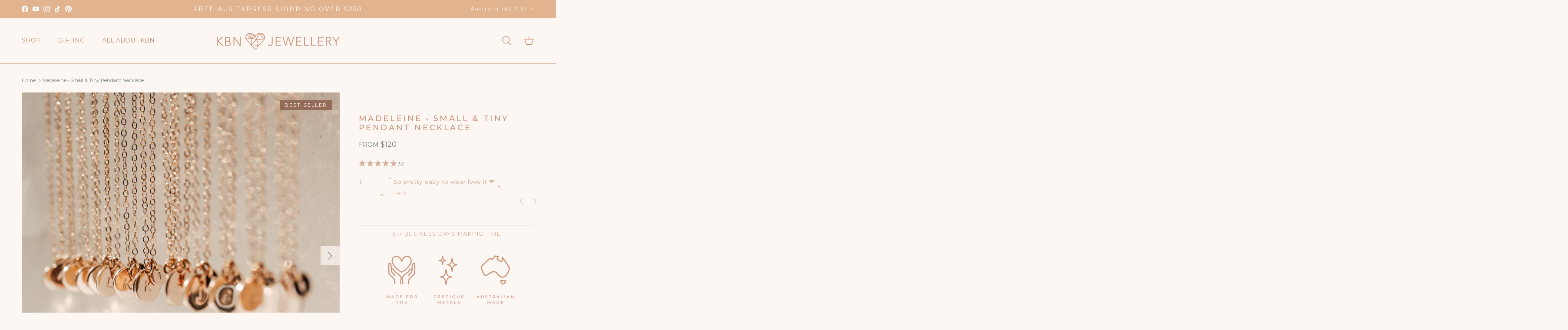

--- FILE ---
content_type: text/html; charset=utf-8
request_url: https://kbnjewellery.com.au/products/madeleine-small-tiny-pendant-necklace
body_size: 65291
content:
<!doctype html>
<html class="no-js" lang="en" dir="ltr">
<head><meta charset="utf-8">
<meta name="viewport" content="width=device-width,initial-scale=1">
<title>Madeleine • Small &amp; Tiny Pendant Necklace &ndash; KBN Jewellery</title><link rel="canonical" href="https://kbnjewellery.com.au/products/madeleine-small-tiny-pendant-necklace"><link rel="icon" href="//kbnjewellery.com.au/cdn/shop/files/KBNJ_Heart_solid_dark_tan_beige.png?crop=center&height=48&v=1721179837&width=48" type="image/png">
  <link rel="apple-touch-icon" href="//kbnjewellery.com.au/cdn/shop/files/KBNJ_Heart_solid_dark_tan_beige.png?crop=center&height=180&v=1721179837&width=180"><meta name="description" content="Our two teeniest pendants layered together for the most delicate pendant stack. A dainty and heartfelt way to pair two of the things that mean the most.  Crafted with love in our sunny Brisbane studio, each KBN piece is hand cut, stamped, drilled, polished and assembled by our small team.  As we create our jewellery by"><meta property="og:site_name" content="KBN Jewellery">
<meta property="og:url" content="https://kbnjewellery.com.au/products/madeleine-small-tiny-pendant-necklace">
<meta property="og:title" content="Madeleine • Small &amp; Tiny Pendant Necklace">
<meta property="og:type" content="product">
<meta property="og:description" content="Our two teeniest pendants layered together for the most delicate pendant stack. A dainty and heartfelt way to pair two of the things that mean the most.  Crafted with love in our sunny Brisbane studio, each KBN piece is hand cut, stamped, drilled, polished and assembled by our small team.  As we create our jewellery by"><meta property="og:image" content="http://kbnjewellery.com.au/cdn/shop/products/0S8A5476.jpg?crop=center&height=1200&v=1708916027&width=1200">
  <meta property="og:image:secure_url" content="https://kbnjewellery.com.au/cdn/shop/products/0S8A5476.jpg?crop=center&height=1200&v=1708916027&width=1200">
  <meta property="og:image:width" content="996">
  <meta property="og:image:height" content="996"><meta property="og:price:amount" content="140">
  <meta property="og:price:currency" content="AUD"><meta name="twitter:card" content="summary_large_image">
<meta name="twitter:title" content="Madeleine • Small &amp; Tiny Pendant Necklace">
<meta name="twitter:description" content="Our two teeniest pendants layered together for the most delicate pendant stack. A dainty and heartfelt way to pair two of the things that mean the most.  Crafted with love in our sunny Brisbane studio, each KBN piece is hand cut, stamped, drilled, polished and assembled by our small team.  As we create our jewellery by">
<meta name="google-site-verification" content="bq6zw4A4ppZRA8kGtKwxbiJyRFjkcA0Kix9bvbQszuI" /><style>@font-face {
  font-family: Montserrat;
  font-weight: 400;
  font-style: normal;
  font-display: fallback;
  src: url("//kbnjewellery.com.au/cdn/fonts/montserrat/montserrat_n4.81949fa0ac9fd2021e16436151e8eaa539321637.woff2") format("woff2"),
       url("//kbnjewellery.com.au/cdn/fonts/montserrat/montserrat_n4.a6c632ca7b62da89c3594789ba828388aac693fe.woff") format("woff");
}
@font-face {
  font-family: Montserrat;
  font-weight: 700;
  font-style: normal;
  font-display: fallback;
  src: url("//kbnjewellery.com.au/cdn/fonts/montserrat/montserrat_n7.3c434e22befd5c18a6b4afadb1e3d77c128c7939.woff2") format("woff2"),
       url("//kbnjewellery.com.au/cdn/fonts/montserrat/montserrat_n7.5d9fa6e2cae713c8fb539a9876489d86207fe957.woff") format("woff");
}
@font-face {
  font-family: Montserrat;
  font-weight: 500;
  font-style: normal;
  font-display: fallback;
  src: url("//kbnjewellery.com.au/cdn/fonts/montserrat/montserrat_n5.07ef3781d9c78c8b93c98419da7ad4fbeebb6635.woff2") format("woff2"),
       url("//kbnjewellery.com.au/cdn/fonts/montserrat/montserrat_n5.adf9b4bd8b0e4f55a0b203cdd84512667e0d5e4d.woff") format("woff");
}
@font-face {
  font-family: Montserrat;
  font-weight: 400;
  font-style: italic;
  font-display: fallback;
  src: url("//kbnjewellery.com.au/cdn/fonts/montserrat/montserrat_i4.5a4ea298b4789e064f62a29aafc18d41f09ae59b.woff2") format("woff2"),
       url("//kbnjewellery.com.au/cdn/fonts/montserrat/montserrat_i4.072b5869c5e0ed5b9d2021e4c2af132e16681ad2.woff") format("woff");
}
@font-face {
  font-family: Montserrat;
  font-weight: 700;
  font-style: italic;
  font-display: fallback;
  src: url("//kbnjewellery.com.au/cdn/fonts/montserrat/montserrat_i7.a0d4a463df4f146567d871890ffb3c80408e7732.woff2") format("woff2"),
       url("//kbnjewellery.com.au/cdn/fonts/montserrat/montserrat_i7.f6ec9f2a0681acc6f8152c40921d2a4d2e1a2c78.woff") format("woff");
}
@font-face {
  font-family: Montserrat;
  font-weight: 500;
  font-style: normal;
  font-display: fallback;
  src: url("//kbnjewellery.com.au/cdn/fonts/montserrat/montserrat_n5.07ef3781d9c78c8b93c98419da7ad4fbeebb6635.woff2") format("woff2"),
       url("//kbnjewellery.com.au/cdn/fonts/montserrat/montserrat_n5.adf9b4bd8b0e4f55a0b203cdd84512667e0d5e4d.woff") format("woff");
}
@font-face {
  font-family: Cabin;
  font-weight: 400;
  font-style: normal;
  font-display: fallback;
  src: url("//kbnjewellery.com.au/cdn/fonts/cabin/cabin_n4.cefc6494a78f87584a6f312fea532919154f66fe.woff2") format("woff2"),
       url("//kbnjewellery.com.au/cdn/fonts/cabin/cabin_n4.8c16611b00f59d27f4b27ce4328dfe514ce77517.woff") format("woff");
}
@font-face {
  font-family: Montserrat;
  font-weight: 400;
  font-style: normal;
  font-display: fallback;
  src: url("//kbnjewellery.com.au/cdn/fonts/montserrat/montserrat_n4.81949fa0ac9fd2021e16436151e8eaa539321637.woff2") format("woff2"),
       url("//kbnjewellery.com.au/cdn/fonts/montserrat/montserrat_n4.a6c632ca7b62da89c3594789ba828388aac693fe.woff") format("woff");
}
@font-face {
  font-family: Montserrat;
  font-weight: 600;
  font-style: normal;
  font-display: fallback;
  src: url("//kbnjewellery.com.au/cdn/fonts/montserrat/montserrat_n6.1326b3e84230700ef15b3a29fb520639977513e0.woff2") format("woff2"),
       url("//kbnjewellery.com.au/cdn/fonts/montserrat/montserrat_n6.652f051080eb14192330daceed8cd53dfdc5ead9.woff") format("woff");
}
:root {
  --page-container-width:          1480px;
  --reading-container-width:       720px;
  --divider-opacity:               0.14;
  --gutter-large:                  30px;
  --gutter-desktop:                20px;
  --gutter-mobile:                 16px;
  --section-padding:               50px;
  --larger-section-padding:        80px;
  --larger-section-padding-mobile: 60px;
  --largest-section-padding:       110px;
  --aos-animate-duration:          0.6s;

  --base-font-family:              Montserrat, sans-serif;
  --base-font-weight:              400;
  --base-font-style:               normal;
  --heading-font-family:           Montserrat, sans-serif;
  --heading-font-weight:           500;
  --heading-font-style:            normal;
  --logo-font-family:              Cabin, sans-serif;
  --logo-font-weight:              400;
  --logo-font-style:               normal;
  --nav-font-family:               Montserrat, sans-serif;
  --nav-font-weight:               400;
  --nav-font-style:                normal;

  --base-text-size:14px;
  --base-line-height:              1.6;
  --input-text-size:16px;
  --smaller-text-size-1:11px;
  --smaller-text-size-2:14px;
  --smaller-text-size-3:11px;
  --smaller-text-size-4:10px;
  --larger-text-size:18px;
  --super-large-text-size:32px;
  --super-large-mobile-text-size:14px;
  --larger-mobile-text-size:14px;
  --logo-text-size:28px;--btn-letter-spacing: 0.08em;
    --btn-text-transform: uppercase;
    --button-text-size: 12px;
    --quickbuy-button-text-size: 12;
    --small-feature-link-font-size: 0.75em;
    --input-btn-padding-top:             1.2em;
    --input-btn-padding-bottom:          1.2em;--heading-text-transform:uppercase;
  --nav-text-size:                      14px;
  --mobile-menu-font-weight:            600;

  --body-bg-color:                      253 247 244;
  --bg-color:                           253 247 244;
  --body-text-color:                    107 124 127;
  --text-color:                         107 124 127;

  --header-text-col:                    #cb9379;--header-text-hover-col:             var(--main-nav-link-hover-col);--header-bg-col:                     #fdf7f4;
  --heading-color:                     203 147 121;
  --body-heading-color:                203 147 121;
  --heading-divider-col:               #d4af9a;

  --logo-col:                          #cb9379;
  --main-nav-bg:                       #fdf7f4;
  --main-nav-link-col:                 #cb9379;
  --main-nav-link-hover-col:           #cb9379;
  --main-nav-link-featured-col:        #6b7c7f;

  --link-color:                        130 148 146;
  --body-link-color:                   130 148 146;

  --btn-bg-color:                        203 147 121;
  --btn-bg-hover-color:                  253 247 244;
  --btn-border-color:                    203 147 121;
  --btn-border-hover-color:              253 247 244;
  --btn-text-color:                      247 243 239;
  --btn-text-hover-color:                247 243 239;--btn-alt-bg-color:                    253 247 244;
  --btn-alt-text-color:                  203 147 121;
  --btn-alt-border-color:                203 147 121;
  --btn-alt-border-hover-color:          203 147 121;--btn-ter-bg-color:                    247 222 209;
  --btn-ter-text-color:                  60 70 72;
  --btn-ter-bg-hover-color:              203 147 121;
  --btn-ter-text-hover-color:            247 243 239;--btn-border-radius: 0;--color-scheme-default:                             #fdf7f4;
  --color-scheme-default-color:                       253 247 244;
  --color-scheme-default-text-color:                  107 124 127;
  --color-scheme-default-head-color:                  203 147 121;
  --color-scheme-default-link-color:                  130 148 146;
  --color-scheme-default-btn-text-color:              247 243 239;
  --color-scheme-default-btn-text-hover-color:        247 243 239;
  --color-scheme-default-btn-bg-color:                203 147 121;
  --color-scheme-default-btn-bg-hover-color:          253 247 244;
  --color-scheme-default-btn-border-color:            203 147 121;
  --color-scheme-default-btn-border-hover-color:      253 247 244;
  --color-scheme-default-btn-alt-text-color:          203 147 121;
  --color-scheme-default-btn-alt-bg-color:            253 247 244;
  --color-scheme-default-btn-alt-border-color:        203 147 121;
  --color-scheme-default-btn-alt-border-hover-color:  203 147 121;

  --color-scheme-1:                             #e1b48f;
  --color-scheme-1-color:                       225 180 143;
  --color-scheme-1-text-color:                  247 243 239;
  --color-scheme-1-head-color:                  247 243 239;
  --color-scheme-1-link-color:                  247 243 239;
  --color-scheme-1-btn-text-color:              255 255 255;
  --color-scheme-1-btn-text-hover-color:        255 255 255;
  --color-scheme-1-btn-bg-color:                247 243 239;
  --color-scheme-1-btn-bg-hover-color:          149 108 88;
  --color-scheme-1-btn-border-color:            247 243 239;
  --color-scheme-1-btn-border-hover-color:      149 108 88;
  --color-scheme-1-btn-alt-text-color:          253 247 244;
  --color-scheme-1-btn-alt-bg-color:            149 108 88;
  --color-scheme-1-btn-alt-border-color:        253 247 244;
  --color-scheme-1-btn-alt-border-hover-color:  253 247 244;

  --color-scheme-2:                             #d4af9a;
  --color-scheme-2-color:                       212 175 154;
  --color-scheme-2-text-color:                  253 247 244;
  --color-scheme-2-head-color:                  253 247 244;
  --color-scheme-2-link-color:                  107 124 127;
  --color-scheme-2-btn-text-color:              149 108 88;
  --color-scheme-2-btn-text-hover-color:        149 108 88;
  --color-scheme-2-btn-bg-color:                253 247 244;
  --color-scheme-2-btn-bg-hover-color:          130 148 146;
  --color-scheme-2-btn-border-color:            253 247 244;
  --color-scheme-2-btn-border-hover-color:      130 148 146;
  --color-scheme-2-btn-alt-text-color:          35 35 35;
  --color-scheme-2-btn-alt-bg-color:            255 255 255;
  --color-scheme-2-btn-alt-border-color:        35 35 35;
  --color-scheme-2-btn-alt-border-hover-color:  35 35 35;

  /* Shop Pay payment terms */
  --payment-terms-background-color:    #fdf7f4;--quickbuy-bg: 253 247 244;--body-input-background-color:       rgb(var(--body-bg-color));
  --input-background-color:            rgb(var(--body-bg-color));
  --body-input-text-color:             var(--body-text-color);
  --input-text-color:                  var(--body-text-color);
  --body-input-border-color:           rgb(217, 216, 215);
  --input-border-color:                rgb(217, 216, 215);
  --input-border-color-hover:          rgb(173, 179, 180);
  --input-border-color-active:         rgb(107, 124, 127);

  --swatch-cross-svg:                  url("data:image/svg+xml,%3Csvg xmlns='http://www.w3.org/2000/svg' width='240' height='240' viewBox='0 0 24 24' fill='none' stroke='rgb(217, 216, 215)' stroke-width='0.09' preserveAspectRatio='none' %3E%3Cline x1='24' y1='0' x2='0' y2='24'%3E%3C/line%3E%3C/svg%3E");
  --swatch-cross-hover:                url("data:image/svg+xml,%3Csvg xmlns='http://www.w3.org/2000/svg' width='240' height='240' viewBox='0 0 24 24' fill='none' stroke='rgb(173, 179, 180)' stroke-width='0.09' preserveAspectRatio='none' %3E%3Cline x1='24' y1='0' x2='0' y2='24'%3E%3C/line%3E%3C/svg%3E");
  --swatch-cross-active:               url("data:image/svg+xml,%3Csvg xmlns='http://www.w3.org/2000/svg' width='240' height='240' viewBox='0 0 24 24' fill='none' stroke='rgb(107, 124, 127)' stroke-width='0.09' preserveAspectRatio='none' %3E%3Cline x1='24' y1='0' x2='0' y2='24'%3E%3C/line%3E%3C/svg%3E");

  --footer-divider-col:                #fdf7f4;
  --footer-text-col:                   255 255 255;
  --footer-heading-col:                253 247 244;
  --footer-bg:                         #956c58;--product-label-overlay-justify: flex-start;--product-label-overlay-align: flex-start;--product-label-overlay-reduction-text:   #cb9379;
  --product-label-overlay-reduction-bg:     #ffffff;
  --product-label-overlay-stock-text:       #6d7175;
  --product-label-overlay-stock-bg:         #ffffff;
  --product-label-overlay-new-text:         #ffffff;
  --product-label-overlay-new-bg:           #956c58;
  --product-label-overlay-meta-text:        #ffffff;
  --product-label-overlay-meta-bg:          #956c58;
  --product-label-sale-text:                #df5641;
  --product-label-sold-text:                #cb9379;
  --product-label-preorder-text:            #60a57e;

  --product-block-crop-align:               center;

  
  --product-block-price-align:              center;
  --product-block-price-item-margin-start:  .25rem;
  --product-block-price-item-margin-end:    .25rem;
  

  --collection-block-image-position:   center center;

  --swatch-picker-image-size:          50px;
  --swatch-crop-align:                 center center;

  --image-overlay-text-color:          247 243 239;--image-overlay-bg:                  rgba(149, 108, 88, 0.6);
  --image-overlay-shadow-start:        rgb(0 0 0 / 0.1);
  --image-overlay-box-opacity:         1.0;.image-overlay--bg-box .text-overlay .text-overlay__text {
      --image-overlay-box-bg: 253 247 244;
      --heading-color: var(--body-heading-color);
      --text-color: var(--body-text-color);
      --link-color: var(--body-link-color);
    }--product-inventory-ok-box-color:            #f2faf0;
  --product-inventory-ok-text-color:           #008060;
  --product-inventory-ok-icon-box-fill-color:  #fff;
  --product-inventory-low-box-color:           #fcf1cd;
  --product-inventory-low-text-color:          #dd9a1a;
  --product-inventory-low-icon-box-fill-color: #fff;
  --product-inventory-low-text-color-channels: 0, 128, 96;
  --product-inventory-ok-text-color-channels:  221, 154, 26;

  --rating-star-color: 149 108 88;
}::selection {
    background: rgb(var(--body-heading-color));
    color: rgb(var(--body-bg-color));
  }
  ::-moz-selection {
    background: rgb(var(--body-heading-color));
    color: rgb(var(--body-bg-color));
  }.use-color-scheme--default {
  --product-label-sale-text:           #df5641;
  --product-label-sold-text:           #cb9379;
  --product-label-preorder-text:       #60a57e;
  --input-background-color:            rgb(var(--body-bg-color));
  --input-text-color:                  var(--body-input-text-color);
  --input-border-color:                rgb(217, 216, 215);
  --input-border-color-hover:          rgb(173, 179, 180);
  --input-border-color-active:         rgb(107, 124, 127);
}</style>

  <link href="//kbnjewellery.com.au/cdn/shop/t/230/assets/main.css?v=131611754914007660171768258789" rel="stylesheet" type="text/css" media="all" />
  <link href="//kbnjewellery.com.au/cdn/shop/t/230/assets/custom.css?v=19826493021766086831768258789" rel="stylesheet" type="text/css" media="all" />
<link rel="stylesheet" href="//kbnjewellery.com.au/cdn/shop/t/230/assets/swatches.css?v=158040884369153102501768571570" media="print" onload="this.media='all'">
    <noscript><link rel="stylesheet" href="//kbnjewellery.com.au/cdn/shop/t/230/assets/swatches.css?v=158040884369153102501768571570"></noscript><link rel="preload" as="font" href="//kbnjewellery.com.au/cdn/fonts/montserrat/montserrat_n4.81949fa0ac9fd2021e16436151e8eaa539321637.woff2" type="font/woff2" crossorigin><link rel="preload" as="font" href="//kbnjewellery.com.au/cdn/fonts/montserrat/montserrat_n5.07ef3781d9c78c8b93c98419da7ad4fbeebb6635.woff2" type="font/woff2" crossorigin><script>
    document.documentElement.className = document.documentElement.className.replace('no-js', 'js');

    window.theme = {
      info: {
        name: 'Symmetry',
        version: '7.2.1'
      },
      device: {
        hasTouch: window.matchMedia('(any-pointer: coarse)').matches,
        hasHover: window.matchMedia('(hover: hover)').matches
      },
      mediaQueries: {
        md: '(min-width: 768px)',
        productMediaCarouselBreak: '(min-width: 1041px)'
      },
      routes: {
        base: 'https://kbnjewellery.com.au',
        cart: '/cart',
        cartAdd: '/cart/add.js',
        cartUpdate: '/cart/update.js',
        predictiveSearch: '/search/suggest'
      },
      strings: {
        cartTermsConfirmation: "You must agree to the terms and conditions before continuing.",
        cartItemsQuantityError: "You can only add [QUANTITY] of this item to your cart.",
        generalSearchViewAll: "View all search results",
        noStock: "Sold out",
        noVariant: "Unavailable",
        productsProductChooseA: "Choose a",
        generalSearchPages: "Pages",
        generalSearchNoResultsWithoutTerms: "Sorry, we couldnʼt find any results",
        shippingCalculator: {
          singleRate: "There is one shipping rate for this destination:",
          multipleRates: "There are multiple shipping rates for this destination:",
          noRates: "We do not ship to this destination."
        }
      },
      settings: {
        moneyWithCurrencyFormat: "${{amount_no_decimals}} AUD",
        cartType: "drawer",
        afterAddToCart: "notification",
        quickbuyStyle: "off",
        externalLinksNewTab: true,
        internalLinksSmoothScroll: true
      }
    }

    theme.inlineNavigationCheck = function() {
      var pageHeader = document.querySelector('.pageheader'),
          inlineNavContainer = pageHeader.querySelector('.logo-area__left__inner'),
          inlineNav = inlineNavContainer.querySelector('.navigation--left');
      if (inlineNav && getComputedStyle(inlineNav).display != 'none') {
        var inlineMenuCentered = document.querySelector('.pageheader--layout-inline-menu-center'),
            logoContainer = document.querySelector('.logo-area__middle__inner');
        if(inlineMenuCentered) {
          var rightWidth = document.querySelector('.logo-area__right__inner').clientWidth,
              middleWidth = logoContainer.clientWidth,
              logoArea = document.querySelector('.logo-area'),
              computedLogoAreaStyle = getComputedStyle(logoArea),
              logoAreaInnerWidth = logoArea.clientWidth - Math.ceil(parseFloat(computedLogoAreaStyle.paddingLeft)) - Math.ceil(parseFloat(computedLogoAreaStyle.paddingRight)),
              availableNavWidth = logoAreaInnerWidth - Math.max(rightWidth, middleWidth) * 2 - 40;
          inlineNavContainer.style.maxWidth = availableNavWidth + 'px';
        }

        var firstInlineNavLink = inlineNav.querySelector('.navigation__item:first-child'),
            lastInlineNavLink = inlineNav.querySelector('.navigation__item:last-child');
        if (lastInlineNavLink) {
          var inlineNavWidth = null;
          if(document.querySelector('html[dir=rtl]')) {
            inlineNavWidth = firstInlineNavLink.offsetLeft - lastInlineNavLink.offsetLeft + firstInlineNavLink.offsetWidth;
          } else {
            inlineNavWidth = lastInlineNavLink.offsetLeft - firstInlineNavLink.offsetLeft + lastInlineNavLink.offsetWidth;
          }
          if (inlineNavContainer.offsetWidth >= inlineNavWidth) {
            pageHeader.classList.add('pageheader--layout-inline-permitted');
            var tallLogo = logoContainer.clientHeight > lastInlineNavLink.clientHeight + 20;
            if (tallLogo) {
              inlineNav.classList.add('navigation--tight-underline');
            } else {
              inlineNav.classList.remove('navigation--tight-underline');
            }
          } else {
            pageHeader.classList.remove('pageheader--layout-inline-permitted');
          }
        }
      }
    };

    theme.setInitialHeaderHeightProperty = () => {
      const section = document.querySelector('.section-header');
      if (section) {
        document.documentElement.style.setProperty('--theme-header-height', Math.ceil(section.clientHeight) + 'px');
      }
    };
  </script>

  <script src="//kbnjewellery.com.au/cdn/shop/t/230/assets/main.js?v=87982131582599929901768258789" defer></script>
  <script src="//kbnjewellery.com.au/cdn/shop/t/230/assets/custom.js?v=153013713129757721831768258789" defer></script>
    <script src="//kbnjewellery.com.au/cdn/shop/t/230/assets/animate-on-scroll.js?v=15249566486942820451768258789" defer></script>
    <link href="//kbnjewellery.com.au/cdn/shop/t/230/assets/animate-on-scroll.css?v=116824741000487223811768258789" rel="stylesheet" type="text/css" media="all" />
  

<script>!function(i,n,s,t,a,u,d){i.InstantConfig=i.InstantConfig||{},i.InstantConfig.siteId='audiencessite_OMfXl4NarevuD8CzBn0Oiait',i.InstantConfig.customerEmail='',i.InstantConfig.platform='SHOPIFY',d=i.InstantJS=i.InstantJS||{},d.trackQueue=[],d.track=function(){d.trackQueue.push(arguments)},u=n.createElement(s),u.async=!0,u.src=t,a=n.getElementsByTagName(s)[0],a.parentNode.insertBefore(u,a)}(window,document,'script','https://js.instant.one/v1/instant.min.js');</script>
  
<script>const ensureInstantJS=()=>{window.InstantJS||(window.InstantJS={}),window.InstantJS.track||(window.InstantJS.trackQueue=[],window.InstantJS.track=function(){window.InstantJS.trackQueue.push(arguments)})};ensureInstantJS();const trackEvent=(()=>{const t=new Set;return e=>{const n=JSON.stringify(e);t.has(n)||!e[0].includes("track")||(t.add(n),window.InstantJS.track("MARKETING_PIXEL_EVENT_FIRED",[{event:e,provider:"META_PLATFORMS"}]))}})();(function(){const e=()=>{if(window.fbq?.callMethod){const t=window.fbq,e=function(){trackEvent([...arguments]),t.apply(this,arguments)};for(const n in t)t.hasOwnProperty(n)&&(e[n]=t[n]);window.fbq=e}else setTimeout(e,1)},t=()=>{const{_fbq:e}=window;if(e&&e.queue){e.queue.forEach(t=>trackEvent([...t]));const n=e.queue.push;e.queue.push=function(...t){trackEvent([...t[0]]);return n.apply(e.queue,t)}}else setTimeout(t,1)};e(),t()})();</script>
 
<script>window.performance && window.performance.mark && window.performance.mark('shopify.content_for_header.start');</script><meta id="shopify-digital-wallet" name="shopify-digital-wallet" content="/20112483/digital_wallets/dialog">
<meta name="shopify-checkout-api-token" content="38552f5d5dcf1066dafc86a67a3a3470">
<meta id="in-context-paypal-metadata" data-shop-id="20112483" data-venmo-supported="false" data-environment="production" data-locale="en_US" data-paypal-v4="true" data-currency="AUD">
<link rel="alternate" hreflang="x-default" href="https://kbnjewellery.com.au/products/madeleine-small-tiny-pendant-necklace">
<link rel="alternate" hreflang="en" href="https://kbnjewellery.com.au/products/madeleine-small-tiny-pendant-necklace">
<link rel="alternate" hreflang="en-US" href="https://kellectivebynikki.com/products/madeleine-small-tiny-pendant-necklace">
<link rel="alternate" type="application/json+oembed" href="https://kbnjewellery.com.au/products/madeleine-small-tiny-pendant-necklace.oembed">
<script async="async" src="/checkouts/internal/preloads.js?locale=en-AU"></script>
<link rel="preconnect" href="https://shop.app" crossorigin="anonymous">
<script async="async" src="https://shop.app/checkouts/internal/preloads.js?locale=en-AU&shop_id=20112483" crossorigin="anonymous"></script>
<script id="apple-pay-shop-capabilities" type="application/json">{"shopId":20112483,"countryCode":"AU","currencyCode":"AUD","merchantCapabilities":["supports3DS"],"merchantId":"gid:\/\/shopify\/Shop\/20112483","merchantName":"KBN Jewellery","requiredBillingContactFields":["postalAddress","email","phone"],"requiredShippingContactFields":["postalAddress","email","phone"],"shippingType":"shipping","supportedNetworks":["visa","masterCard","amex","jcb"],"total":{"type":"pending","label":"KBN Jewellery","amount":"1.00"},"shopifyPaymentsEnabled":true,"supportsSubscriptions":true}</script>
<script id="shopify-features" type="application/json">{"accessToken":"38552f5d5dcf1066dafc86a67a3a3470","betas":["rich-media-storefront-analytics"],"domain":"kbnjewellery.com.au","predictiveSearch":true,"shopId":20112483,"locale":"en"}</script>
<script>var Shopify = Shopify || {};
Shopify.shop = "kellective-by-nikki.myshopify.com";
Shopify.locale = "en";
Shopify.currency = {"active":"AUD","rate":"1.0"};
Shopify.country = "AU";
Shopify.theme = {"name":"BAU - Jan 14","id":179511755053,"schema_name":"Symmetry","schema_version":"7.2.1","theme_store_id":568,"role":"main"};
Shopify.theme.handle = "null";
Shopify.theme.style = {"id":null,"handle":null};
Shopify.cdnHost = "kbnjewellery.com.au/cdn";
Shopify.routes = Shopify.routes || {};
Shopify.routes.root = "/";</script>
<script type="module">!function(o){(o.Shopify=o.Shopify||{}).modules=!0}(window);</script>
<script>!function(o){function n(){var o=[];function n(){o.push(Array.prototype.slice.apply(arguments))}return n.q=o,n}var t=o.Shopify=o.Shopify||{};t.loadFeatures=n(),t.autoloadFeatures=n()}(window);</script>
<script>
  window.ShopifyPay = window.ShopifyPay || {};
  window.ShopifyPay.apiHost = "shop.app\/pay";
  window.ShopifyPay.redirectState = null;
</script>
<script id="shop-js-analytics" type="application/json">{"pageType":"product"}</script>
<script defer="defer" async type="module" src="//kbnjewellery.com.au/cdn/shopifycloud/shop-js/modules/v2/client.init-shop-cart-sync_C5BV16lS.en.esm.js"></script>
<script defer="defer" async type="module" src="//kbnjewellery.com.au/cdn/shopifycloud/shop-js/modules/v2/chunk.common_CygWptCX.esm.js"></script>
<script type="module">
  await import("//kbnjewellery.com.au/cdn/shopifycloud/shop-js/modules/v2/client.init-shop-cart-sync_C5BV16lS.en.esm.js");
await import("//kbnjewellery.com.au/cdn/shopifycloud/shop-js/modules/v2/chunk.common_CygWptCX.esm.js");

  window.Shopify.SignInWithShop?.initShopCartSync?.({"fedCMEnabled":true,"windoidEnabled":true});

</script>
<script>
  window.Shopify = window.Shopify || {};
  if (!window.Shopify.featureAssets) window.Shopify.featureAssets = {};
  window.Shopify.featureAssets['shop-js'] = {"shop-cart-sync":["modules/v2/client.shop-cart-sync_ZFArdW7E.en.esm.js","modules/v2/chunk.common_CygWptCX.esm.js"],"init-fed-cm":["modules/v2/client.init-fed-cm_CmiC4vf6.en.esm.js","modules/v2/chunk.common_CygWptCX.esm.js"],"shop-button":["modules/v2/client.shop-button_tlx5R9nI.en.esm.js","modules/v2/chunk.common_CygWptCX.esm.js"],"shop-cash-offers":["modules/v2/client.shop-cash-offers_DOA2yAJr.en.esm.js","modules/v2/chunk.common_CygWptCX.esm.js","modules/v2/chunk.modal_D71HUcav.esm.js"],"init-windoid":["modules/v2/client.init-windoid_sURxWdc1.en.esm.js","modules/v2/chunk.common_CygWptCX.esm.js"],"shop-toast-manager":["modules/v2/client.shop-toast-manager_ClPi3nE9.en.esm.js","modules/v2/chunk.common_CygWptCX.esm.js"],"init-shop-email-lookup-coordinator":["modules/v2/client.init-shop-email-lookup-coordinator_B8hsDcYM.en.esm.js","modules/v2/chunk.common_CygWptCX.esm.js"],"init-shop-cart-sync":["modules/v2/client.init-shop-cart-sync_C5BV16lS.en.esm.js","modules/v2/chunk.common_CygWptCX.esm.js"],"avatar":["modules/v2/client.avatar_BTnouDA3.en.esm.js"],"pay-button":["modules/v2/client.pay-button_FdsNuTd3.en.esm.js","modules/v2/chunk.common_CygWptCX.esm.js"],"init-customer-accounts":["modules/v2/client.init-customer-accounts_DxDtT_ad.en.esm.js","modules/v2/client.shop-login-button_C5VAVYt1.en.esm.js","modules/v2/chunk.common_CygWptCX.esm.js","modules/v2/chunk.modal_D71HUcav.esm.js"],"init-shop-for-new-customer-accounts":["modules/v2/client.init-shop-for-new-customer-accounts_ChsxoAhi.en.esm.js","modules/v2/client.shop-login-button_C5VAVYt1.en.esm.js","modules/v2/chunk.common_CygWptCX.esm.js","modules/v2/chunk.modal_D71HUcav.esm.js"],"shop-login-button":["modules/v2/client.shop-login-button_C5VAVYt1.en.esm.js","modules/v2/chunk.common_CygWptCX.esm.js","modules/v2/chunk.modal_D71HUcav.esm.js"],"init-customer-accounts-sign-up":["modules/v2/client.init-customer-accounts-sign-up_CPSyQ0Tj.en.esm.js","modules/v2/client.shop-login-button_C5VAVYt1.en.esm.js","modules/v2/chunk.common_CygWptCX.esm.js","modules/v2/chunk.modal_D71HUcav.esm.js"],"shop-follow-button":["modules/v2/client.shop-follow-button_Cva4Ekp9.en.esm.js","modules/v2/chunk.common_CygWptCX.esm.js","modules/v2/chunk.modal_D71HUcav.esm.js"],"checkout-modal":["modules/v2/client.checkout-modal_BPM8l0SH.en.esm.js","modules/v2/chunk.common_CygWptCX.esm.js","modules/v2/chunk.modal_D71HUcav.esm.js"],"lead-capture":["modules/v2/client.lead-capture_Bi8yE_yS.en.esm.js","modules/v2/chunk.common_CygWptCX.esm.js","modules/v2/chunk.modal_D71HUcav.esm.js"],"shop-login":["modules/v2/client.shop-login_D6lNrXab.en.esm.js","modules/v2/chunk.common_CygWptCX.esm.js","modules/v2/chunk.modal_D71HUcav.esm.js"],"payment-terms":["modules/v2/client.payment-terms_CZxnsJam.en.esm.js","modules/v2/chunk.common_CygWptCX.esm.js","modules/v2/chunk.modal_D71HUcav.esm.js"]};
</script>
<script>(function() {
  var isLoaded = false;
  function asyncLoad() {
    if (isLoaded) return;
    isLoaded = true;
    var urls = ["https:\/\/cdn.nfcube.com\/instafeed-8e9ad4b72d75a9716f30a4ef9d3b8961.js?shop=kellective-by-nikki.myshopify.com","https:\/\/shopify-extension.getredo.com\/main.js?widget_id=jqkxy2k42zpgk45\u0026shop=kellective-by-nikki.myshopify.com","https:\/\/cdn.shopify.com\/s\/files\/1\/2011\/2483\/t\/230\/assets\/instant-pixel-site_c9a8271a2eeb4e9d8f25d1b1334d94f2.js?v=1768571569\u0026shop=kellective-by-nikki.myshopify.com"];
    for (var i = 0; i < urls.length; i++) {
      var s = document.createElement('script');
      s.type = 'text/javascript';
      s.async = true;
      s.src = urls[i];
      var x = document.getElementsByTagName('script')[0];
      x.parentNode.insertBefore(s, x);
    }
  };
  if(window.attachEvent) {
    window.attachEvent('onload', asyncLoad);
  } else {
    window.addEventListener('load', asyncLoad, false);
  }
})();</script>
<script id="__st">var __st={"a":20112483,"offset":36000,"reqid":"e38f47fd-24de-42ee-a60f-6b33421125d3-1768631546","pageurl":"kbnjewellery.com.au\/products\/madeleine-small-tiny-pendant-necklace","u":"5a4f60c8a3c0","p":"product","rtyp":"product","rid":6610110382153};</script>
<script>window.ShopifyPaypalV4VisibilityTracking = true;</script>
<script id="captcha-bootstrap">!function(){'use strict';const t='contact',e='account',n='new_comment',o=[[t,t],['blogs',n],['comments',n],[t,'customer']],c=[[e,'customer_login'],[e,'guest_login'],[e,'recover_customer_password'],[e,'create_customer']],r=t=>t.map((([t,e])=>`form[action*='/${t}']:not([data-nocaptcha='true']) input[name='form_type'][value='${e}']`)).join(','),a=t=>()=>t?[...document.querySelectorAll(t)].map((t=>t.form)):[];function s(){const t=[...o],e=r(t);return a(e)}const i='password',u='form_key',d=['recaptcha-v3-token','g-recaptcha-response','h-captcha-response',i],f=()=>{try{return window.sessionStorage}catch{return}},m='__shopify_v',_=t=>t.elements[u];function p(t,e,n=!1){try{const o=window.sessionStorage,c=JSON.parse(o.getItem(e)),{data:r}=function(t){const{data:e,action:n}=t;return t[m]||n?{data:e,action:n}:{data:t,action:n}}(c);for(const[e,n]of Object.entries(r))t.elements[e]&&(t.elements[e].value=n);n&&o.removeItem(e)}catch(o){console.error('form repopulation failed',{error:o})}}const l='form_type',E='cptcha';function T(t){t.dataset[E]=!0}const w=window,h=w.document,L='Shopify',v='ce_forms',y='captcha';let A=!1;((t,e)=>{const n=(g='f06e6c50-85a8-45c8-87d0-21a2b65856fe',I='https://cdn.shopify.com/shopifycloud/storefront-forms-hcaptcha/ce_storefront_forms_captcha_hcaptcha.v1.5.2.iife.js',D={infoText:'Protected by hCaptcha',privacyText:'Privacy',termsText:'Terms'},(t,e,n)=>{const o=w[L][v],c=o.bindForm;if(c)return c(t,g,e,D).then(n);var r;o.q.push([[t,g,e,D],n]),r=I,A||(h.body.append(Object.assign(h.createElement('script'),{id:'captcha-provider',async:!0,src:r})),A=!0)});var g,I,D;w[L]=w[L]||{},w[L][v]=w[L][v]||{},w[L][v].q=[],w[L][y]=w[L][y]||{},w[L][y].protect=function(t,e){n(t,void 0,e),T(t)},Object.freeze(w[L][y]),function(t,e,n,w,h,L){const[v,y,A,g]=function(t,e,n){const i=e?o:[],u=t?c:[],d=[...i,...u],f=r(d),m=r(i),_=r(d.filter((([t,e])=>n.includes(e))));return[a(f),a(m),a(_),s()]}(w,h,L),I=t=>{const e=t.target;return e instanceof HTMLFormElement?e:e&&e.form},D=t=>v().includes(t);t.addEventListener('submit',(t=>{const e=I(t);if(!e)return;const n=D(e)&&!e.dataset.hcaptchaBound&&!e.dataset.recaptchaBound,o=_(e),c=g().includes(e)&&(!o||!o.value);(n||c)&&t.preventDefault(),c&&!n&&(function(t){try{if(!f())return;!function(t){const e=f();if(!e)return;const n=_(t);if(!n)return;const o=n.value;o&&e.removeItem(o)}(t);const e=Array.from(Array(32),(()=>Math.random().toString(36)[2])).join('');!function(t,e){_(t)||t.append(Object.assign(document.createElement('input'),{type:'hidden',name:u})),t.elements[u].value=e}(t,e),function(t,e){const n=f();if(!n)return;const o=[...t.querySelectorAll(`input[type='${i}']`)].map((({name:t})=>t)),c=[...d,...o],r={};for(const[a,s]of new FormData(t).entries())c.includes(a)||(r[a]=s);n.setItem(e,JSON.stringify({[m]:1,action:t.action,data:r}))}(t,e)}catch(e){console.error('failed to persist form',e)}}(e),e.submit())}));const S=(t,e)=>{t&&!t.dataset[E]&&(n(t,e.some((e=>e===t))),T(t))};for(const o of['focusin','change'])t.addEventListener(o,(t=>{const e=I(t);D(e)&&S(e,y())}));const B=e.get('form_key'),M=e.get(l),P=B&&M;t.addEventListener('DOMContentLoaded',(()=>{const t=y();if(P)for(const e of t)e.elements[l].value===M&&p(e,B);[...new Set([...A(),...v().filter((t=>'true'===t.dataset.shopifyCaptcha))])].forEach((e=>S(e,t)))}))}(h,new URLSearchParams(w.location.search),n,t,e,['guest_login'])})(!0,!0)}();</script>
<script integrity="sha256-4kQ18oKyAcykRKYeNunJcIwy7WH5gtpwJnB7kiuLZ1E=" data-source-attribution="shopify.loadfeatures" defer="defer" src="//kbnjewellery.com.au/cdn/shopifycloud/storefront/assets/storefront/load_feature-a0a9edcb.js" crossorigin="anonymous"></script>
<script crossorigin="anonymous" defer="defer" src="//kbnjewellery.com.au/cdn/shopifycloud/storefront/assets/shopify_pay/storefront-65b4c6d7.js?v=20250812"></script>
<script data-source-attribution="shopify.dynamic_checkout.dynamic.init">var Shopify=Shopify||{};Shopify.PaymentButton=Shopify.PaymentButton||{isStorefrontPortableWallets:!0,init:function(){window.Shopify.PaymentButton.init=function(){};var t=document.createElement("script");t.src="https://kbnjewellery.com.au/cdn/shopifycloud/portable-wallets/latest/portable-wallets.en.js",t.type="module",document.head.appendChild(t)}};
</script>
<script data-source-attribution="shopify.dynamic_checkout.buyer_consent">
  function portableWalletsHideBuyerConsent(e){var t=document.getElementById("shopify-buyer-consent"),n=document.getElementById("shopify-subscription-policy-button");t&&n&&(t.classList.add("hidden"),t.setAttribute("aria-hidden","true"),n.removeEventListener("click",e))}function portableWalletsShowBuyerConsent(e){var t=document.getElementById("shopify-buyer-consent"),n=document.getElementById("shopify-subscription-policy-button");t&&n&&(t.classList.remove("hidden"),t.removeAttribute("aria-hidden"),n.addEventListener("click",e))}window.Shopify?.PaymentButton&&(window.Shopify.PaymentButton.hideBuyerConsent=portableWalletsHideBuyerConsent,window.Shopify.PaymentButton.showBuyerConsent=portableWalletsShowBuyerConsent);
</script>
<script data-source-attribution="shopify.dynamic_checkout.cart.bootstrap">document.addEventListener("DOMContentLoaded",(function(){function t(){return document.querySelector("shopify-accelerated-checkout-cart, shopify-accelerated-checkout")}if(t())Shopify.PaymentButton.init();else{new MutationObserver((function(e,n){t()&&(Shopify.PaymentButton.init(),n.disconnect())})).observe(document.body,{childList:!0,subtree:!0})}}));
</script>
<link id="shopify-accelerated-checkout-styles" rel="stylesheet" media="screen" href="https://kbnjewellery.com.au/cdn/shopifycloud/portable-wallets/latest/accelerated-checkout-backwards-compat.css" crossorigin="anonymous">
<style id="shopify-accelerated-checkout-cart">
        #shopify-buyer-consent {
  margin-top: 1em;
  display: inline-block;
  width: 100%;
}

#shopify-buyer-consent.hidden {
  display: none;
}

#shopify-subscription-policy-button {
  background: none;
  border: none;
  padding: 0;
  text-decoration: underline;
  font-size: inherit;
  cursor: pointer;
}

#shopify-subscription-policy-button::before {
  box-shadow: none;
}

      </style>
<script id="sections-script" data-sections="related-products" defer="defer" src="//kbnjewellery.com.au/cdn/shop/t/230/compiled_assets/scripts.js?43130"></script>
<script>window.performance && window.performance.mark && window.performance.mark('shopify.content_for_header.end');</script>

  

<script>
    window.BOLD = window.BOLD || {};
        window.BOLD.options = window.BOLD.options || {};
        window.BOLD.options.settings = window.BOLD.options.settings || {};
        window.BOLD.options.settings.v1_variant_mode = window.BOLD.options.settings.v1_variant_mode || true;
        window.BOLD.options.settings.hybrid_fix_auto_insert_inputs =
        window.BOLD.options.settings.hybrid_fix_auto_insert_inputs || true;
</script>

<script>window.BOLD = window.BOLD || {};
    window.BOLD.common = window.BOLD.common || {};
    window.BOLD.common.Shopify = window.BOLD.common.Shopify || {};
    window.BOLD.common.Shopify.shop = {
      domain: 'kbnjewellery.com.au',
      permanent_domain: 'kellective-by-nikki.myshopify.com',
      url: 'https://kbnjewellery.com.au',
      secure_url: 'https://kbnjewellery.com.au',money_format: "${{amount_no_decimals}}",currency: "AUD"
    };
    window.BOLD.common.Shopify.customer = {
      id: null,
      tags: null,
    };
    window.BOLD.common.Shopify.cart = {"note":null,"attributes":{},"original_total_price":0,"total_price":0,"total_discount":0,"total_weight":0.0,"item_count":0,"items":[],"requires_shipping":false,"currency":"AUD","items_subtotal_price":0,"cart_level_discount_applications":[],"checkout_charge_amount":0};
    window.BOLD.common.template = 'product';window.BOLD.common.Shopify.formatMoney = function(money, format) {
        function n(t, e) {
            return "undefined" == typeof t ? e : t
        }
        function r(t, e, r, i) {
            if (e = n(e, 2),
                r = n(r, ","),
                i = n(i, "."),
            isNaN(t) || null == t)
                return 0;
            t = (t / 100).toFixed(e);
            var o = t.split(".")
                , a = o[0].replace(/(\d)(?=(\d\d\d)+(?!\d))/g, "$1" + r)
                , s = o[1] ? i + o[1] : "";
            return a + s
        }
        "string" == typeof money && (money = money.replace(".", ""));
        var i = ""
            , o = /\{\{\s*(\w+)\s*\}\}/
            , a = format || window.BOLD.common.Shopify.shop.money_format || window.Shopify.money_format || "$ {{ amount }}";
        switch (a.match(o)[1]) {
            case "amount":
                i = r(money, 2, ",", ".");
                break;
            case "amount_no_decimals":
                i = r(money, 0, ",", ".");
                break;
            case "amount_with_comma_separator":
                i = r(money, 2, ".", ",");
                break;
            case "amount_no_decimals_with_comma_separator":
                i = r(money, 0, ".", ",");
                break;
            case "amount_with_space_separator":
                i = r(money, 2, " ", ",");
                break;
            case "amount_no_decimals_with_space_separator":
                i = r(money, 0, " ", ",");
                break;
            case "amount_with_apostrophe_separator":
                i = r(money, 2, "'", ".");
                break;
        }
        return a.replace(o, i);
    };
    window.BOLD.common.Shopify.saveProduct = function (handle, product) {
      if (typeof handle === 'string' && typeof window.BOLD.common.Shopify.products[handle] === 'undefined') {
        if (typeof product === 'number') {
          window.BOLD.common.Shopify.handles[product] = handle;
          product = { id: product };
        }
        window.BOLD.common.Shopify.products[handle] = product;
      }
    };
    window.BOLD.common.Shopify.saveVariant = function (variant_id, variant) {
      if (typeof variant_id === 'number' && typeof window.BOLD.common.Shopify.variants[variant_id] === 'undefined') {
        window.BOLD.common.Shopify.variants[variant_id] = variant;
      }
    };window.BOLD.common.Shopify.products = window.BOLD.common.Shopify.products || {};
    window.BOLD.common.Shopify.variants = window.BOLD.common.Shopify.variants || {};
    window.BOLD.common.Shopify.handles = window.BOLD.common.Shopify.handles || {};window.BOLD.common.Shopify.saveProduct("madeleine-small-tiny-pendant-necklace", 6610110382153);window.BOLD.common.Shopify.saveVariant(39420980232265, { product_id: 6610110382153, product_handle: "madeleine-small-tiny-pendant-necklace", price: 14000, group_id: '', csp_metafield: {}});window.BOLD.common.Shopify.saveVariant(39420980199497, { product_id: 6610110382153, product_handle: "madeleine-small-tiny-pendant-necklace", price: 12000, group_id: '', csp_metafield: {}});window.BOLD.common.Shopify.saveVariant(39420980265033, { product_id: 6610110382153, product_handle: "madeleine-small-tiny-pendant-necklace", price: 14000, group_id: '', csp_metafield: {}});window.BOLD.apps_installed = {"Product Options":2,"Product Upsell":3} || {};window.BOLD.common.Shopify.metafields = window.BOLD.common.Shopify.metafields || {};window.BOLD.common.Shopify.metafields["bold_rp"] = {};window.BOLD.common.Shopify.metafields["bold_csp_defaults"] = {};window.BOLD.common.cacheParams = window.BOLD.common.cacheParams || {};
</script>

<script>
    window.BOLD.common.cacheParams.options = 1768192499;
</script>
<link href="//kbnjewellery.com.au/cdn/shop/t/230/assets/bold-options.css?v=134441970730997365711768258789" rel="stylesheet" type="text/css" media="all" />
<script src="https://options.shopapps.site/js/options.js" type="text/javascript"></script><!-- CC Custom Head Start --><!-- CC Custom Head End --><!-- BEGIN app block: shopify://apps/triplewhale/blocks/triple_pixel_snippet/483d496b-3f1a-4609-aea7-8eee3b6b7a2a --><link rel='preconnect dns-prefetch' href='https://api.config-security.com/' crossorigin />
<link rel='preconnect dns-prefetch' href='https://conf.config-security.com/' crossorigin />
<script>
/* >> TriplePixel :: start*/
window.TriplePixelData={TripleName:"kellective-by-nikki.myshopify.com",ver:"2.16",plat:"SHOPIFY",isHeadless:false,src:'SHOPIFY_EXT',product:{id:"6610110382153",name:`Madeleine • Small &amp; Tiny Pendant Necklace`,price:"120",variant:"39420980232265"},search:"",collection:"",cart:"drawer",template:"product",curr:"AUD" || "AUD"},function(W,H,A,L,E,_,B,N){function O(U,T,P,H,R){void 0===R&&(R=!1),H=new XMLHttpRequest,P?(H.open("POST",U,!0),H.setRequestHeader("Content-Type","text/plain")):H.open("GET",U,!0),H.send(JSON.stringify(P||{})),H.onreadystatechange=function(){4===H.readyState&&200===H.status?(R=H.responseText,U.includes("/first")?eval(R):P||(N[B]=R)):(299<H.status||H.status<200)&&T&&!R&&(R=!0,O(U,T-1,P))}}if(N=window,!N[H+"sn"]){N[H+"sn"]=1,L=function(){return Date.now().toString(36)+"_"+Math.random().toString(36)};try{A.setItem(H,1+(0|A.getItem(H)||0)),(E=JSON.parse(A.getItem(H+"U")||"[]")).push({u:location.href,r:document.referrer,t:Date.now(),id:L()}),A.setItem(H+"U",JSON.stringify(E))}catch(e){}var i,m,p;A.getItem('"!nC`')||(_=A,A=N,A[H]||(E=A[H]=function(t,e,i){return void 0===i&&(i=[]),"State"==t?E.s:(W=L(),(E._q=E._q||[]).push([W,t,e].concat(i)),W)},E.s="Installed",E._q=[],E.ch=W,B="configSecurityConfModel",N[B]=1,O("https://conf.config-security.com/model",5),i=L(),m=A[atob("c2NyZWVu")],_.setItem("di_pmt_wt",i),p={id:i,action:"profile",avatar:_.getItem("auth-security_rand_salt_"),time:m[atob("d2lkdGg=")]+":"+m[atob("aGVpZ2h0")],host:A.TriplePixelData.TripleName,plat:A.TriplePixelData.plat,url:window.location.href.slice(0,500),ref:document.referrer,ver:A.TriplePixelData.ver},O("https://api.config-security.com/event",5,p),O("https://api.config-security.com/first?host=".concat(p.host,"&plat=").concat(p.plat),5)))}}("","TriplePixel",localStorage);
/* << TriplePixel :: end*/
</script>



<!-- END app block --><!-- BEGIN app block: shopify://apps/instafeed/blocks/head-block/c447db20-095d-4a10-9725-b5977662c9d5 --><link rel="preconnect" href="https://cdn.nfcube.com/">
<link rel="preconnect" href="https://scontent.cdninstagram.com/">


  <script>
    document.addEventListener('DOMContentLoaded', function () {
      let instafeedScript = document.createElement('script');

      
        instafeedScript.src = 'https://cdn.nfcube.com/instafeed-8e9ad4b72d75a9716f30a4ef9d3b8961.js';
      

      document.body.appendChild(instafeedScript);
    });
  </script>





<!-- END app block --><!-- BEGIN app block: shopify://apps/microsoft-clarity/blocks/clarity_js/31c3d126-8116-4b4a-8ba1-baeda7c4aeea -->
<script type="text/javascript">
  (function (c, l, a, r, i, t, y) {
    c[a] = c[a] || function () { (c[a].q = c[a].q || []).push(arguments); };
    t = l.createElement(r); t.async = 1; t.src = "https://www.clarity.ms/tag/" + i + "?ref=shopify";
    y = l.getElementsByTagName(r)[0]; y.parentNode.insertBefore(t, y);

    c.Shopify.loadFeatures([{ name: "consent-tracking-api", version: "0.1" }], error => {
      if (error) {
        console.error("Error loading Shopify features:", error);
        return;
      }

      c[a]('consentv2', {
        ad_Storage: c.Shopify.customerPrivacy.marketingAllowed() ? "granted" : "denied",
        analytics_Storage: c.Shopify.customerPrivacy.analyticsProcessingAllowed() ? "granted" : "denied",
      });
    });

    l.addEventListener("visitorConsentCollected", function (e) {
      c[a]('consentv2', {
        ad_Storage: e.detail.marketingAllowed ? "granted" : "denied",
        analytics_Storage: e.detail.analyticsAllowed ? "granted" : "denied",
      });
    });
  })(window, document, "clarity", "script", "spcppaah9r");
</script>



<!-- END app block --><!-- BEGIN app block: shopify://apps/sc-product-options/blocks/app-embed/873c9b74-306d-4f83-b58b-a2f5043d2187 --><!-- BEGIN app snippet: bold-options-hybrid -->
<script>
    window.BOLD = window.BOLD || {};
        window.BOLD.options = window.BOLD.options || {};
        window.BOLD.options.settings = window.BOLD.options.settings || {};
        window.BOLD.options.settings.v1_variant_mode = window.BOLD.options.settings.v1_variant_mode || true;
        window.BOLD.options.settings.hybrid_fix_auto_insert_inputs =
        window.BOLD.options.settings.hybrid_fix_auto_insert_inputs || true;
</script>
<!-- END app snippet --><!-- BEGIN app snippet: bold-common --><script>window.BOLD = window.BOLD || {};
    window.BOLD.common = window.BOLD.common || {};
    window.BOLD.common.Shopify = window.BOLD.common.Shopify || {};
    window.BOLD.common.Shopify.shop = {
      domain: 'kbnjewellery.com.au',
      permanent_domain: 'kellective-by-nikki.myshopify.com',
      url: 'https://kbnjewellery.com.au',
      secure_url: 'https://kbnjewellery.com.au',money_format: "${{amount_no_decimals}}",currency: "AUD"
    };
    window.BOLD.common.Shopify.customer = {
      id: null,
      tags: null,
    };
    window.BOLD.common.Shopify.cart = {"note":null,"attributes":{},"original_total_price":0,"total_price":0,"total_discount":0,"total_weight":0.0,"item_count":0,"items":[],"requires_shipping":false,"currency":"AUD","items_subtotal_price":0,"cart_level_discount_applications":[],"checkout_charge_amount":0};
    window.BOLD.common.template = 'product';window.BOLD.common.Shopify.formatMoney = function(money, format) {
        function n(t, e) {
            return "undefined" == typeof t ? e : t
        }
        function r(t, e, r, i) {
            if (e = n(e, 2),
                r = n(r, ","),
                i = n(i, "."),
            isNaN(t) || null == t)
                return 0;
            t = (t / 100).toFixed(e);
            var o = t.split(".")
                , a = o[0].replace(/(\d)(?=(\d\d\d)+(?!\d))/g, "$1" + r)
                , s = o[1] ? i + o[1] : "";
            return a + s
        }
        "string" == typeof money && (money = money.replace(".", ""));
        var i = ""
            , o = /\{\{\s*(\w+)\s*\}\}/
            , a = format || window.BOLD.common.Shopify.shop.money_format || window.Shopify.money_format || "$ {{ amount }}";
        switch (a.match(o)[1]) {
            case "amount":
                i = r(money, 2, ",", ".");
                break;
            case "amount_no_decimals":
                i = r(money, 0, ",", ".");
                break;
            case "amount_with_comma_separator":
                i = r(money, 2, ".", ",");
                break;
            case "amount_no_decimals_with_comma_separator":
                i = r(money, 0, ".", ",");
                break;
            case "amount_with_space_separator":
                i = r(money, 2, " ", ",");
                break;
            case "amount_no_decimals_with_space_separator":
                i = r(money, 0, " ", ",");
                break;
            case "amount_with_apostrophe_separator":
                i = r(money, 2, "'", ".");
                break;
        }
        return a.replace(o, i);
    };
    window.BOLD.common.Shopify.saveProduct = function (handle, product) {
      if (typeof handle === 'string' && typeof window.BOLD.common.Shopify.products[handle] === 'undefined') {
        if (typeof product === 'number') {
          window.BOLD.common.Shopify.handles[product] = handle;
          product = { id: product };
        }
        window.BOLD.common.Shopify.products[handle] = product;
      }
    };
    window.BOLD.common.Shopify.saveVariant = function (variant_id, variant) {
      if (typeof variant_id === 'number' && typeof window.BOLD.common.Shopify.variants[variant_id] === 'undefined') {
        window.BOLD.common.Shopify.variants[variant_id] = variant;
      }
    };window.BOLD.common.Shopify.products = window.BOLD.common.Shopify.products || {};
    window.BOLD.common.Shopify.variants = window.BOLD.common.Shopify.variants || {};
    window.BOLD.common.Shopify.handles = window.BOLD.common.Shopify.handles || {};window.BOLD.common.Shopify.saveProduct("madeleine-small-tiny-pendant-necklace", 6610110382153);window.BOLD.common.Shopify.saveVariant(39420980232265, { product_id: 6610110382153, product_handle: "madeleine-small-tiny-pendant-necklace", price: 14000, group_id: '', csp_metafield: {}});window.BOLD.common.Shopify.saveVariant(39420980199497, { product_id: 6610110382153, product_handle: "madeleine-small-tiny-pendant-necklace", price: 12000, group_id: '', csp_metafield: {}});window.BOLD.common.Shopify.saveVariant(39420980265033, { product_id: 6610110382153, product_handle: "madeleine-small-tiny-pendant-necklace", price: 14000, group_id: '', csp_metafield: {}});window.BOLD.apps_installed = {"Product Options":2,"Product Upsell":3} || {};window.BOLD.common.Shopify.metafields = window.BOLD.common.Shopify.metafields || {};window.BOLD.common.Shopify.metafields["bold_rp"] = {};window.BOLD.common.Shopify.metafields["bold_csp_defaults"] = {};window.BOLD.common.Shopify.metafields["sc_product_options"] = {"options_cache":1768192499};window.BOLD.common.cacheParams = window.BOLD.common.cacheParams || {};window.BOLD.common.cacheParams.options = 1768192499;
</script>




<!-- END app snippet -->
<!-- END app block --><!-- BEGIN app block: shopify://apps/klaviyo-email-marketing-sms/blocks/klaviyo-onsite-embed/2632fe16-c075-4321-a88b-50b567f42507 -->












  <script async src="https://static.klaviyo.com/onsite/js/PJVDTD/klaviyo.js?company_id=PJVDTD"></script>
  <script>!function(){if(!window.klaviyo){window._klOnsite=window._klOnsite||[];try{window.klaviyo=new Proxy({},{get:function(n,i){return"push"===i?function(){var n;(n=window._klOnsite).push.apply(n,arguments)}:function(){for(var n=arguments.length,o=new Array(n),w=0;w<n;w++)o[w]=arguments[w];var t="function"==typeof o[o.length-1]?o.pop():void 0,e=new Promise((function(n){window._klOnsite.push([i].concat(o,[function(i){t&&t(i),n(i)}]))}));return e}}})}catch(n){window.klaviyo=window.klaviyo||[],window.klaviyo.push=function(){var n;(n=window._klOnsite).push.apply(n,arguments)}}}}();</script>

  
    <script id="viewed_product">
      if (item == null) {
        var _learnq = _learnq || [];

        var MetafieldReviews = null
        var MetafieldYotpoRating = null
        var MetafieldYotpoCount = null
        var MetafieldLooxRating = null
        var MetafieldLooxCount = null
        var okendoProduct = null
        var okendoProductReviewCount = null
        var okendoProductReviewAverageValue = null
        try {
          // The following fields are used for Customer Hub recently viewed in order to add reviews.
          // This information is not part of __kla_viewed. Instead, it is part of __kla_viewed_reviewed_items
          MetafieldReviews = {"rating":{"scale_min":"1.0","scale_max":"5.0","value":"5.0"},"rating_count":7};
          MetafieldYotpoRating = null
          MetafieldYotpoCount = null
          MetafieldLooxRating = null
          MetafieldLooxCount = null

          okendoProduct = {"reviewCount":7,"reviewAverageValue":"5.0"}
          // If the okendo metafield is not legacy, it will error, which then requires the new json formatted data
          if (okendoProduct && 'error' in okendoProduct) {
            okendoProduct = null
          }
          okendoProductReviewCount = okendoProduct ? okendoProduct.reviewCount : null
          okendoProductReviewAverageValue = okendoProduct ? okendoProduct.reviewAverageValue : null
        } catch (error) {
          console.error('Error in Klaviyo onsite reviews tracking:', error);
        }

        var item = {
          Name: "Madeleine • Small \u0026 Tiny Pendant Necklace",
          ProductID: 6610110382153,
          Categories: ["Best Sellers","Customer Faves","Featured","Gifts for Mums","Gifts for Teachers, Carers \u0026 Coaches","Gifts Under $160","Handmade Gifts for November Birthdays","Handmade Jewellery Gifts for Aquarius Zodiac","Handmade Jewellery Gifts for Aries Zodiac","Handmade Jewellery Gifts for Cancer Zodiac","Handmade Jewellery Gifts for Capricorn Zodiac","Handmade Jewellery Gifts for Libra Zodiac","Handmade Jewellery Gifts for Virgo Zodiac","Jewellery with Round Pendants","Necklaces","Pendant Necklaces","Personalised Jewellery with Initials","Personalised Jewellery with Small Pendants","Personalised Jewellery with Tiny Pendants","SALE TOP PICKS","Shop All","Top Picks for Mum","Valentine's \u0026 Galentine's Day"],
          ImageURL: "https://kbnjewellery.com.au/cdn/shop/products/0S8A5476_grande.jpg?v=1708916027",
          URL: "https://kbnjewellery.com.au/products/madeleine-small-tiny-pendant-necklace",
          Brand: "KBN Jewellery",
          Price: "$120",
          Value: "120",
          CompareAtPrice: "$0"
        };
        _learnq.push(['track', 'Viewed Product', item]);
        _learnq.push(['trackViewedItem', {
          Title: item.Name,
          ItemId: item.ProductID,
          Categories: item.Categories,
          ImageUrl: item.ImageURL,
          Url: item.URL,
          Metadata: {
            Brand: item.Brand,
            Price: item.Price,
            Value: item.Value,
            CompareAtPrice: item.CompareAtPrice
          },
          metafields:{
            reviews: MetafieldReviews,
            yotpo:{
              rating: MetafieldYotpoRating,
              count: MetafieldYotpoCount,
            },
            loox:{
              rating: MetafieldLooxRating,
              count: MetafieldLooxCount,
            },
            okendo: {
              rating: okendoProductReviewAverageValue,
              count: okendoProductReviewCount,
            }
          }
        }]);
      }
    </script>
  




  <script>
    window.klaviyoReviewsProductDesignMode = false
  </script>







<!-- END app block --><!-- BEGIN app block: shopify://apps/simprosys-google-shopping-feed/blocks/core_settings_block/1f0b859e-9fa6-4007-97e8-4513aff5ff3b --><!-- BEGIN: GSF App Core Tags & Scripts by Simprosys Google Shopping Feed -->









<!-- END: GSF App Core Tags & Scripts by Simprosys Google Shopping Feed -->
<!-- END app block --><!-- BEGIN app block: shopify://apps/reamaze-live-chat-helpdesk/blocks/reamaze-config/ef7a830c-d722-47c6-883b-11db06c95733 -->

  <script type="text/javascript" async src="https://cdn.reamaze.com/assets/reamaze-loader.js"></script>

  <script type="text/javascript">
    var _support = _support || { 'ui': {}, 'user': {} };
    _support.account = 'kellective-by-nikki';
  </script>

  

  





<!-- END app block --><script src="https://cdn.shopify.com/extensions/019aae75-2e66-7350-82a6-8647f66a2cf9/https-appointly-com-64/assets/appointly-embed.js" type="text/javascript" defer="defer"></script>
<script src="https://cdn.shopify.com/extensions/019bb34d-b0e5-7175-90a7-1fad72044289/product-options-10/assets/options.js" type="text/javascript" defer="defer"></script>
<link href="https://monorail-edge.shopifysvc.com" rel="dns-prefetch">
<script>(function(){if ("sendBeacon" in navigator && "performance" in window) {try {var session_token_from_headers = performance.getEntriesByType('navigation')[0].serverTiming.find(x => x.name == '_s').description;} catch {var session_token_from_headers = undefined;}var session_cookie_matches = document.cookie.match(/_shopify_s=([^;]*)/);var session_token_from_cookie = session_cookie_matches && session_cookie_matches.length === 2 ? session_cookie_matches[1] : "";var session_token = session_token_from_headers || session_token_from_cookie || "";function handle_abandonment_event(e) {var entries = performance.getEntries().filter(function(entry) {return /monorail-edge.shopifysvc.com/.test(entry.name);});if (!window.abandonment_tracked && entries.length === 0) {window.abandonment_tracked = true;var currentMs = Date.now();var navigation_start = performance.timing.navigationStart;var payload = {shop_id: 20112483,url: window.location.href,navigation_start,duration: currentMs - navigation_start,session_token,page_type: "product"};window.navigator.sendBeacon("https://monorail-edge.shopifysvc.com/v1/produce", JSON.stringify({schema_id: "online_store_buyer_site_abandonment/1.1",payload: payload,metadata: {event_created_at_ms: currentMs,event_sent_at_ms: currentMs}}));}}window.addEventListener('pagehide', handle_abandonment_event);}}());</script>
<script id="web-pixels-manager-setup">(function e(e,d,r,n,o){if(void 0===o&&(o={}),!Boolean(null===(a=null===(i=window.Shopify)||void 0===i?void 0:i.analytics)||void 0===a?void 0:a.replayQueue)){var i,a;window.Shopify=window.Shopify||{};var t=window.Shopify;t.analytics=t.analytics||{};var s=t.analytics;s.replayQueue=[],s.publish=function(e,d,r){return s.replayQueue.push([e,d,r]),!0};try{self.performance.mark("wpm:start")}catch(e){}var l=function(){var e={modern:/Edge?\/(1{2}[4-9]|1[2-9]\d|[2-9]\d{2}|\d{4,})\.\d+(\.\d+|)|Firefox\/(1{2}[4-9]|1[2-9]\d|[2-9]\d{2}|\d{4,})\.\d+(\.\d+|)|Chrom(ium|e)\/(9{2}|\d{3,})\.\d+(\.\d+|)|(Maci|X1{2}).+ Version\/(15\.\d+|(1[6-9]|[2-9]\d|\d{3,})\.\d+)([,.]\d+|)( \(\w+\)|)( Mobile\/\w+|) Safari\/|Chrome.+OPR\/(9{2}|\d{3,})\.\d+\.\d+|(CPU[ +]OS|iPhone[ +]OS|CPU[ +]iPhone|CPU IPhone OS|CPU iPad OS)[ +]+(15[._]\d+|(1[6-9]|[2-9]\d|\d{3,})[._]\d+)([._]\d+|)|Android:?[ /-](13[3-9]|1[4-9]\d|[2-9]\d{2}|\d{4,})(\.\d+|)(\.\d+|)|Android.+Firefox\/(13[5-9]|1[4-9]\d|[2-9]\d{2}|\d{4,})\.\d+(\.\d+|)|Android.+Chrom(ium|e)\/(13[3-9]|1[4-9]\d|[2-9]\d{2}|\d{4,})\.\d+(\.\d+|)|SamsungBrowser\/([2-9]\d|\d{3,})\.\d+/,legacy:/Edge?\/(1[6-9]|[2-9]\d|\d{3,})\.\d+(\.\d+|)|Firefox\/(5[4-9]|[6-9]\d|\d{3,})\.\d+(\.\d+|)|Chrom(ium|e)\/(5[1-9]|[6-9]\d|\d{3,})\.\d+(\.\d+|)([\d.]+$|.*Safari\/(?![\d.]+ Edge\/[\d.]+$))|(Maci|X1{2}).+ Version\/(10\.\d+|(1[1-9]|[2-9]\d|\d{3,})\.\d+)([,.]\d+|)( \(\w+\)|)( Mobile\/\w+|) Safari\/|Chrome.+OPR\/(3[89]|[4-9]\d|\d{3,})\.\d+\.\d+|(CPU[ +]OS|iPhone[ +]OS|CPU[ +]iPhone|CPU IPhone OS|CPU iPad OS)[ +]+(10[._]\d+|(1[1-9]|[2-9]\d|\d{3,})[._]\d+)([._]\d+|)|Android:?[ /-](13[3-9]|1[4-9]\d|[2-9]\d{2}|\d{4,})(\.\d+|)(\.\d+|)|Mobile Safari.+OPR\/([89]\d|\d{3,})\.\d+\.\d+|Android.+Firefox\/(13[5-9]|1[4-9]\d|[2-9]\d{2}|\d{4,})\.\d+(\.\d+|)|Android.+Chrom(ium|e)\/(13[3-9]|1[4-9]\d|[2-9]\d{2}|\d{4,})\.\d+(\.\d+|)|Android.+(UC? ?Browser|UCWEB|U3)[ /]?(15\.([5-9]|\d{2,})|(1[6-9]|[2-9]\d|\d{3,})\.\d+)\.\d+|SamsungBrowser\/(5\.\d+|([6-9]|\d{2,})\.\d+)|Android.+MQ{2}Browser\/(14(\.(9|\d{2,})|)|(1[5-9]|[2-9]\d|\d{3,})(\.\d+|))(\.\d+|)|K[Aa][Ii]OS\/(3\.\d+|([4-9]|\d{2,})\.\d+)(\.\d+|)/},d=e.modern,r=e.legacy,n=navigator.userAgent;return n.match(d)?"modern":n.match(r)?"legacy":"unknown"}(),u="modern"===l?"modern":"legacy",c=(null!=n?n:{modern:"",legacy:""})[u],f=function(e){return[e.baseUrl,"/wpm","/b",e.hashVersion,"modern"===e.buildTarget?"m":"l",".js"].join("")}({baseUrl:d,hashVersion:r,buildTarget:u}),m=function(e){var d=e.version,r=e.bundleTarget,n=e.surface,o=e.pageUrl,i=e.monorailEndpoint;return{emit:function(e){var a=e.status,t=e.errorMsg,s=(new Date).getTime(),l=JSON.stringify({metadata:{event_sent_at_ms:s},events:[{schema_id:"web_pixels_manager_load/3.1",payload:{version:d,bundle_target:r,page_url:o,status:a,surface:n,error_msg:t},metadata:{event_created_at_ms:s}}]});if(!i)return console&&console.warn&&console.warn("[Web Pixels Manager] No Monorail endpoint provided, skipping logging."),!1;try{return self.navigator.sendBeacon.bind(self.navigator)(i,l)}catch(e){}var u=new XMLHttpRequest;try{return u.open("POST",i,!0),u.setRequestHeader("Content-Type","text/plain"),u.send(l),!0}catch(e){return console&&console.warn&&console.warn("[Web Pixels Manager] Got an unhandled error while logging to Monorail."),!1}}}}({version:r,bundleTarget:l,surface:e.surface,pageUrl:self.location.href,monorailEndpoint:e.monorailEndpoint});try{o.browserTarget=l,function(e){var d=e.src,r=e.async,n=void 0===r||r,o=e.onload,i=e.onerror,a=e.sri,t=e.scriptDataAttributes,s=void 0===t?{}:t,l=document.createElement("script"),u=document.querySelector("head"),c=document.querySelector("body");if(l.async=n,l.src=d,a&&(l.integrity=a,l.crossOrigin="anonymous"),s)for(var f in s)if(Object.prototype.hasOwnProperty.call(s,f))try{l.dataset[f]=s[f]}catch(e){}if(o&&l.addEventListener("load",o),i&&l.addEventListener("error",i),u)u.appendChild(l);else{if(!c)throw new Error("Did not find a head or body element to append the script");c.appendChild(l)}}({src:f,async:!0,onload:function(){if(!function(){var e,d;return Boolean(null===(d=null===(e=window.Shopify)||void 0===e?void 0:e.analytics)||void 0===d?void 0:d.initialized)}()){var d=window.webPixelsManager.init(e)||void 0;if(d){var r=window.Shopify.analytics;r.replayQueue.forEach((function(e){var r=e[0],n=e[1],o=e[2];d.publishCustomEvent(r,n,o)})),r.replayQueue=[],r.publish=d.publishCustomEvent,r.visitor=d.visitor,r.initialized=!0}}},onerror:function(){return m.emit({status:"failed",errorMsg:"".concat(f," has failed to load")})},sri:function(e){var d=/^sha384-[A-Za-z0-9+/=]+$/;return"string"==typeof e&&d.test(e)}(c)?c:"",scriptDataAttributes:o}),m.emit({status:"loading"})}catch(e){m.emit({status:"failed",errorMsg:(null==e?void 0:e.message)||"Unknown error"})}}})({shopId: 20112483,storefrontBaseUrl: "https://kbnjewellery.com.au",extensionsBaseUrl: "https://extensions.shopifycdn.com/cdn/shopifycloud/web-pixels-manager",monorailEndpoint: "https://monorail-edge.shopifysvc.com/unstable/produce_batch",surface: "storefront-renderer",enabledBetaFlags: ["2dca8a86"],webPixelsConfigList: [{"id":"1659633965","configuration":"{\"pixel_id\":\"179265629466285\",\"pixel_type\":\"facebook_pixel\"}","eventPayloadVersion":"v1","runtimeContext":"OPEN","scriptVersion":"ca16bc87fe92b6042fbaa3acc2fbdaa6","type":"APP","apiClientId":2329312,"privacyPurposes":["ANALYTICS","MARKETING","SALE_OF_DATA"],"dataSharingAdjustments":{"protectedCustomerApprovalScopes":["read_customer_address","read_customer_email","read_customer_name","read_customer_personal_data","read_customer_phone"]}},{"id":"1659502893","configuration":"{\"pixelCode\":\"CVGDU2JC77U8O18NFM50\"}","eventPayloadVersion":"v1","runtimeContext":"STRICT","scriptVersion":"22e92c2ad45662f435e4801458fb78cc","type":"APP","apiClientId":4383523,"privacyPurposes":["ANALYTICS","MARKETING","SALE_OF_DATA"],"dataSharingAdjustments":{"protectedCustomerApprovalScopes":["read_customer_address","read_customer_email","read_customer_name","read_customer_personal_data","read_customer_phone"]}},{"id":"1614020909","configuration":"{\"widgetId\":\"jqkxy2k42zpgk45\",\"baseRequestUrl\":\"https:\\\/\\\/shopify-server.getredo.com\\\/widgets\",\"splitEnabled\":\"false\",\"customerAccountsEnabled\":\"true\",\"conciergeSplitEnabled\":\"false\",\"marketingEnabled\":\"false\",\"expandedWarrantyEnabled\":\"false\",\"storefrontSalesAIEnabled\":\"false\",\"conversionEnabled\":\"false\"}","eventPayloadVersion":"v1","runtimeContext":"STRICT","scriptVersion":"e718e653983918a06ec4f4d49f6685f2","type":"APP","apiClientId":3426665,"privacyPurposes":["ANALYTICS","MARKETING"],"capabilities":["advanced_dom_events"],"dataSharingAdjustments":{"protectedCustomerApprovalScopes":["read_customer_address","read_customer_email","read_customer_name","read_customer_personal_data","read_customer_phone"]}},{"id":"1610842413","configuration":"{\"accountID\":\"PJVDTD\",\"webPixelConfig\":\"eyJlbmFibGVBZGRlZFRvQ2FydEV2ZW50cyI6IHRydWV9\"}","eventPayloadVersion":"v1","runtimeContext":"STRICT","scriptVersion":"524f6c1ee37bacdca7657a665bdca589","type":"APP","apiClientId":123074,"privacyPurposes":["ANALYTICS","MARKETING"],"dataSharingAdjustments":{"protectedCustomerApprovalScopes":["read_customer_address","read_customer_email","read_customer_name","read_customer_personal_data","read_customer_phone"]}},{"id":"1563885869","configuration":"{\"account_ID\":\"221123\",\"google_analytics_tracking_tag\":\"1\",\"measurement_id\":\"2\",\"api_secret\":\"3\",\"shop_settings\":\"{\\\"custom_pixel_script\\\":\\\"https:\\\\\\\/\\\\\\\/storage.googleapis.com\\\\\\\/gsf-scripts\\\\\\\/custom-pixels\\\\\\\/kellective-by-nikki.js\\\"}\"}","eventPayloadVersion":"v1","runtimeContext":"LAX","scriptVersion":"c6b888297782ed4a1cba19cda43d6625","type":"APP","apiClientId":1558137,"privacyPurposes":[],"dataSharingAdjustments":{"protectedCustomerApprovalScopes":["read_customer_address","read_customer_email","read_customer_name","read_customer_personal_data","read_customer_phone"]}},{"id":"1476165933","configuration":"{\"config\":\"{\\\"google_tag_ids\\\":[\\\"G-WH1KBN1Y9Y\\\",\\\"AW-431529021\\\"],\\\"target_country\\\":\\\"ZZ\\\",\\\"gtag_events\\\":[{\\\"type\\\":\\\"begin_checkout\\\",\\\"action_label\\\":\\\"G-WH1KBN1Y9Y\\\"},{\\\"type\\\":\\\"search\\\",\\\"action_label\\\":\\\"G-WH1KBN1Y9Y\\\"},{\\\"type\\\":\\\"view_item\\\",\\\"action_label\\\":\\\"G-WH1KBN1Y9Y\\\"},{\\\"type\\\":\\\"purchase\\\",\\\"action_label\\\":[\\\"G-WH1KBN1Y9Y\\\",\\\"AW-431529021\\\/pDStCMvO_P8aEL244s0B\\\"]},{\\\"type\\\":\\\"page_view\\\",\\\"action_label\\\":\\\"G-WH1KBN1Y9Y\\\"},{\\\"type\\\":\\\"add_payment_info\\\",\\\"action_label\\\":\\\"G-WH1KBN1Y9Y\\\"},{\\\"type\\\":\\\"add_to_cart\\\",\\\"action_label\\\":\\\"G-WH1KBN1Y9Y\\\"}],\\\"enable_monitoring_mode\\\":false}\"}","eventPayloadVersion":"v1","runtimeContext":"OPEN","scriptVersion":"b2a88bafab3e21179ed38636efcd8a93","type":"APP","apiClientId":1780363,"privacyPurposes":[],"dataSharingAdjustments":{"protectedCustomerApprovalScopes":["read_customer_address","read_customer_email","read_customer_name","read_customer_personal_data","read_customer_phone"]}},{"id":"1472495917","configuration":"{\"projectId\":\"spcppaah9r\"}","eventPayloadVersion":"v1","runtimeContext":"STRICT","scriptVersion":"737156edc1fafd4538f270df27821f1c","type":"APP","apiClientId":240074326017,"privacyPurposes":[],"capabilities":["advanced_dom_events"],"dataSharingAdjustments":{"protectedCustomerApprovalScopes":["read_customer_personal_data"]}},{"id":"1458241837","configuration":"{\"accountID\":\"20112483\"}","eventPayloadVersion":"v1","runtimeContext":"STRICT","scriptVersion":"363f6a33e52d88c41df81d232f6396cb","type":"APP","apiClientId":5480441,"privacyPurposes":["ANALYTICS","MARKETING","SALE_OF_DATA"],"dataSharingAdjustments":{"protectedCustomerApprovalScopes":["read_customer_address","read_customer_email","read_customer_name","read_customer_personal_data","read_customer_phone"]}},{"id":"1387200813","configuration":"{}","eventPayloadVersion":"v1","runtimeContext":"STRICT","scriptVersion":"705479d021859bdf9cd4598589a4acf4","type":"APP","apiClientId":30400643073,"privacyPurposes":["ANALYTICS"],"dataSharingAdjustments":{"protectedCustomerApprovalScopes":["read_customer_address","read_customer_email","read_customer_name","read_customer_personal_data","read_customer_phone"]}},{"id":"1124761901","configuration":"{\"shopId\":\"kellective-by-nikki.myshopify.com\"}","eventPayloadVersion":"v1","runtimeContext":"STRICT","scriptVersion":"674c31de9c131805829c42a983792da6","type":"APP","apiClientId":2753413,"privacyPurposes":["ANALYTICS","MARKETING","SALE_OF_DATA"],"dataSharingAdjustments":{"protectedCustomerApprovalScopes":["read_customer_address","read_customer_email","read_customer_name","read_customer_personal_data","read_customer_phone"]}},{"id":"1018888493","configuration":"{\"myshopifyDomain\":\"kellective-by-nikki.myshopify.com\"}","eventPayloadVersion":"v1","runtimeContext":"STRICT","scriptVersion":"23b97d18e2aa74363140dc29c9284e87","type":"APP","apiClientId":2775569,"privacyPurposes":["ANALYTICS","MARKETING","SALE_OF_DATA"],"dataSharingAdjustments":{"protectedCustomerApprovalScopes":["read_customer_address","read_customer_email","read_customer_name","read_customer_phone","read_customer_personal_data"]}},{"id":"93847853","eventPayloadVersion":"1","runtimeContext":"LAX","scriptVersion":"2","type":"CUSTOM","privacyPurposes":["ANALYTICS","MARKETING","SALE_OF_DATA"],"name":"! Google Ads Conv Tracking"},{"id":"106823981","eventPayloadVersion":"1","runtimeContext":"LAX","scriptVersion":"3","type":"CUSTOM","privacyPurposes":[],"name":"! Google Ads Revenue Test"},{"id":"158826797","eventPayloadVersion":"1","runtimeContext":"LAX","scriptVersion":"1","type":"CUSTOM","privacyPurposes":["SALE_OF_DATA"],"name":"Pinterest Pixel - Simprosys"},{"id":"159088941","eventPayloadVersion":"1","runtimeContext":"LAX","scriptVersion":"6","type":"CUSTOM","privacyPurposes":["ANALYTICS","MARKETING","SALE_OF_DATA"],"name":"Google Ads Revenue Test (2)"},{"id":"168821037","eventPayloadVersion":"1","runtimeContext":"LAX","scriptVersion":"1","type":"CUSTOM","privacyPurposes":[],"name":"Instant"},{"id":"179601709","eventPayloadVersion":"1","runtimeContext":"LAX","scriptVersion":"1","type":"CUSTOM","privacyPurposes":["ANALYTICS","MARKETING","SALE_OF_DATA"],"name":"Reddit"},{"id":"shopify-app-pixel","configuration":"{}","eventPayloadVersion":"v1","runtimeContext":"STRICT","scriptVersion":"0450","apiClientId":"shopify-pixel","type":"APP","privacyPurposes":["ANALYTICS","MARKETING"]},{"id":"shopify-custom-pixel","eventPayloadVersion":"v1","runtimeContext":"LAX","scriptVersion":"0450","apiClientId":"shopify-pixel","type":"CUSTOM","privacyPurposes":["ANALYTICS","MARKETING"]}],isMerchantRequest: false,initData: {"shop":{"name":"KBN Jewellery","paymentSettings":{"currencyCode":"AUD"},"myshopifyDomain":"kellective-by-nikki.myshopify.com","countryCode":"AU","storefrontUrl":"https:\/\/kbnjewellery.com.au"},"customer":null,"cart":null,"checkout":null,"productVariants":[{"price":{"amount":140.0,"currencyCode":"AUD"},"product":{"title":"Madeleine • Small \u0026 Tiny Pendant Necklace","vendor":"KBN Jewellery","id":"6610110382153","untranslatedTitle":"Madeleine • Small \u0026 Tiny Pendant Necklace","url":"\/products\/madeleine-small-tiny-pendant-necklace","type":"Personalised"},"id":"39420980232265","image":{"src":"\/\/kbnjewellery.com.au\/cdn\/shop\/products\/0S8A5476.jpg?v=1708916027"},"sku":"11000","title":"GOLD FILL","untranslatedTitle":"GOLD FILL"},{"price":{"amount":120.0,"currencyCode":"AUD"},"product":{"title":"Madeleine • Small \u0026 Tiny Pendant Necklace","vendor":"KBN Jewellery","id":"6610110382153","untranslatedTitle":"Madeleine • Small \u0026 Tiny Pendant Necklace","url":"\/products\/madeleine-small-tiny-pendant-necklace","type":"Personalised"},"id":"39420980199497","image":{"src":"\/\/kbnjewellery.com.au\/cdn\/shop\/products\/0S8A5476.jpg?v=1708916027"},"sku":"10999","title":"STERLING SILVER","untranslatedTitle":"STERLING SILVER"},{"price":{"amount":140.0,"currencyCode":"AUD"},"product":{"title":"Madeleine • Small \u0026 Tiny Pendant Necklace","vendor":"KBN Jewellery","id":"6610110382153","untranslatedTitle":"Madeleine • Small \u0026 Tiny Pendant Necklace","url":"\/products\/madeleine-small-tiny-pendant-necklace","type":"Personalised"},"id":"39420980265033","image":{"src":"\/\/kbnjewellery.com.au\/cdn\/shop\/products\/0S8A5476.jpg?v=1708916027"},"sku":"11001","title":"ROSE GOLD FILL","untranslatedTitle":"ROSE GOLD FILL"}],"purchasingCompany":null},},"https://kbnjewellery.com.au/cdn","fcfee988w5aeb613cpc8e4bc33m6693e112",{"modern":"","legacy":""},{"shopId":"20112483","storefrontBaseUrl":"https:\/\/kbnjewellery.com.au","extensionBaseUrl":"https:\/\/extensions.shopifycdn.com\/cdn\/shopifycloud\/web-pixels-manager","surface":"storefront-renderer","enabledBetaFlags":"[\"2dca8a86\"]","isMerchantRequest":"false","hashVersion":"fcfee988w5aeb613cpc8e4bc33m6693e112","publish":"custom","events":"[[\"page_viewed\",{}],[\"product_viewed\",{\"productVariant\":{\"price\":{\"amount\":140.0,\"currencyCode\":\"AUD\"},\"product\":{\"title\":\"Madeleine • Small \u0026 Tiny Pendant Necklace\",\"vendor\":\"KBN Jewellery\",\"id\":\"6610110382153\",\"untranslatedTitle\":\"Madeleine • Small \u0026 Tiny Pendant Necklace\",\"url\":\"\/products\/madeleine-small-tiny-pendant-necklace\",\"type\":\"Personalised\"},\"id\":\"39420980232265\",\"image\":{\"src\":\"\/\/kbnjewellery.com.au\/cdn\/shop\/products\/0S8A5476.jpg?v=1708916027\"},\"sku\":\"11000\",\"title\":\"GOLD FILL\",\"untranslatedTitle\":\"GOLD FILL\"}}]]"});</script><script>
  window.ShopifyAnalytics = window.ShopifyAnalytics || {};
  window.ShopifyAnalytics.meta = window.ShopifyAnalytics.meta || {};
  window.ShopifyAnalytics.meta.currency = 'AUD';
  var meta = {"product":{"id":6610110382153,"gid":"gid:\/\/shopify\/Product\/6610110382153","vendor":"KBN Jewellery","type":"Personalised","handle":"madeleine-small-tiny-pendant-necklace","variants":[{"id":39420980232265,"price":14000,"name":"Madeleine • Small \u0026 Tiny Pendant Necklace - GOLD FILL","public_title":"GOLD FILL","sku":"11000"},{"id":39420980199497,"price":12000,"name":"Madeleine • Small \u0026 Tiny Pendant Necklace - STERLING SILVER","public_title":"STERLING SILVER","sku":"10999"},{"id":39420980265033,"price":14000,"name":"Madeleine • Small \u0026 Tiny Pendant Necklace - ROSE GOLD FILL","public_title":"ROSE GOLD FILL","sku":"11001"}],"remote":false},"page":{"pageType":"product","resourceType":"product","resourceId":6610110382153,"requestId":"e38f47fd-24de-42ee-a60f-6b33421125d3-1768631546"}};
  for (var attr in meta) {
    window.ShopifyAnalytics.meta[attr] = meta[attr];
  }
</script>
<script class="analytics">
  (function () {
    var customDocumentWrite = function(content) {
      var jquery = null;

      if (window.jQuery) {
        jquery = window.jQuery;
      } else if (window.Checkout && window.Checkout.$) {
        jquery = window.Checkout.$;
      }

      if (jquery) {
        jquery('body').append(content);
      }
    };

    var hasLoggedConversion = function(token) {
      if (token) {
        return document.cookie.indexOf('loggedConversion=' + token) !== -1;
      }
      return false;
    }

    var setCookieIfConversion = function(token) {
      if (token) {
        var twoMonthsFromNow = new Date(Date.now());
        twoMonthsFromNow.setMonth(twoMonthsFromNow.getMonth() + 2);

        document.cookie = 'loggedConversion=' + token + '; expires=' + twoMonthsFromNow;
      }
    }

    var trekkie = window.ShopifyAnalytics.lib = window.trekkie = window.trekkie || [];
    if (trekkie.integrations) {
      return;
    }
    trekkie.methods = [
      'identify',
      'page',
      'ready',
      'track',
      'trackForm',
      'trackLink'
    ];
    trekkie.factory = function(method) {
      return function() {
        var args = Array.prototype.slice.call(arguments);
        args.unshift(method);
        trekkie.push(args);
        return trekkie;
      };
    };
    for (var i = 0; i < trekkie.methods.length; i++) {
      var key = trekkie.methods[i];
      trekkie[key] = trekkie.factory(key);
    }
    trekkie.load = function(config) {
      trekkie.config = config || {};
      trekkie.config.initialDocumentCookie = document.cookie;
      var first = document.getElementsByTagName('script')[0];
      var script = document.createElement('script');
      script.type = 'text/javascript';
      script.onerror = function(e) {
        var scriptFallback = document.createElement('script');
        scriptFallback.type = 'text/javascript';
        scriptFallback.onerror = function(error) {
                var Monorail = {
      produce: function produce(monorailDomain, schemaId, payload) {
        var currentMs = new Date().getTime();
        var event = {
          schema_id: schemaId,
          payload: payload,
          metadata: {
            event_created_at_ms: currentMs,
            event_sent_at_ms: currentMs
          }
        };
        return Monorail.sendRequest("https://" + monorailDomain + "/v1/produce", JSON.stringify(event));
      },
      sendRequest: function sendRequest(endpointUrl, payload) {
        // Try the sendBeacon API
        if (window && window.navigator && typeof window.navigator.sendBeacon === 'function' && typeof window.Blob === 'function' && !Monorail.isIos12()) {
          var blobData = new window.Blob([payload], {
            type: 'text/plain'
          });

          if (window.navigator.sendBeacon(endpointUrl, blobData)) {
            return true;
          } // sendBeacon was not successful

        } // XHR beacon

        var xhr = new XMLHttpRequest();

        try {
          xhr.open('POST', endpointUrl);
          xhr.setRequestHeader('Content-Type', 'text/plain');
          xhr.send(payload);
        } catch (e) {
          console.log(e);
        }

        return false;
      },
      isIos12: function isIos12() {
        return window.navigator.userAgent.lastIndexOf('iPhone; CPU iPhone OS 12_') !== -1 || window.navigator.userAgent.lastIndexOf('iPad; CPU OS 12_') !== -1;
      }
    };
    Monorail.produce('monorail-edge.shopifysvc.com',
      'trekkie_storefront_load_errors/1.1',
      {shop_id: 20112483,
      theme_id: 179511755053,
      app_name: "storefront",
      context_url: window.location.href,
      source_url: "//kbnjewellery.com.au/cdn/s/trekkie.storefront.cd680fe47e6c39ca5d5df5f0a32d569bc48c0f27.min.js"});

        };
        scriptFallback.async = true;
        scriptFallback.src = '//kbnjewellery.com.au/cdn/s/trekkie.storefront.cd680fe47e6c39ca5d5df5f0a32d569bc48c0f27.min.js';
        first.parentNode.insertBefore(scriptFallback, first);
      };
      script.async = true;
      script.src = '//kbnjewellery.com.au/cdn/s/trekkie.storefront.cd680fe47e6c39ca5d5df5f0a32d569bc48c0f27.min.js';
      first.parentNode.insertBefore(script, first);
    };
    trekkie.load(
      {"Trekkie":{"appName":"storefront","development":false,"defaultAttributes":{"shopId":20112483,"isMerchantRequest":null,"themeId":179511755053,"themeCityHash":"17026246154066469006","contentLanguage":"en","currency":"AUD","eventMetadataId":"8f1d2b69-9493-45c0-ae8f-de3533af759b"},"isServerSideCookieWritingEnabled":true,"monorailRegion":"shop_domain","enabledBetaFlags":["65f19447"]},"Session Attribution":{},"S2S":{"facebookCapiEnabled":true,"source":"trekkie-storefront-renderer","apiClientId":580111}}
    );

    var loaded = false;
    trekkie.ready(function() {
      if (loaded) return;
      loaded = true;

      window.ShopifyAnalytics.lib = window.trekkie;

      var originalDocumentWrite = document.write;
      document.write = customDocumentWrite;
      try { window.ShopifyAnalytics.merchantGoogleAnalytics.call(this); } catch(error) {};
      document.write = originalDocumentWrite;

      window.ShopifyAnalytics.lib.page(null,{"pageType":"product","resourceType":"product","resourceId":6610110382153,"requestId":"e38f47fd-24de-42ee-a60f-6b33421125d3-1768631546","shopifyEmitted":true});

      var match = window.location.pathname.match(/checkouts\/(.+)\/(thank_you|post_purchase)/)
      var token = match? match[1]: undefined;
      if (!hasLoggedConversion(token)) {
        setCookieIfConversion(token);
        window.ShopifyAnalytics.lib.track("Viewed Product",{"currency":"AUD","variantId":39420980232265,"productId":6610110382153,"productGid":"gid:\/\/shopify\/Product\/6610110382153","name":"Madeleine • Small \u0026 Tiny Pendant Necklace - GOLD FILL","price":"140.00","sku":"11000","brand":"KBN Jewellery","variant":"GOLD FILL","category":"Personalised","nonInteraction":true,"remote":false},undefined,undefined,{"shopifyEmitted":true});
      window.ShopifyAnalytics.lib.track("monorail:\/\/trekkie_storefront_viewed_product\/1.1",{"currency":"AUD","variantId":39420980232265,"productId":6610110382153,"productGid":"gid:\/\/shopify\/Product\/6610110382153","name":"Madeleine • Small \u0026 Tiny Pendant Necklace - GOLD FILL","price":"140.00","sku":"11000","brand":"KBN Jewellery","variant":"GOLD FILL","category":"Personalised","nonInteraction":true,"remote":false,"referer":"https:\/\/kbnjewellery.com.au\/products\/madeleine-small-tiny-pendant-necklace"});
      }
    });


        var eventsListenerScript = document.createElement('script');
        eventsListenerScript.async = true;
        eventsListenerScript.src = "//kbnjewellery.com.au/cdn/shopifycloud/storefront/assets/shop_events_listener-3da45d37.js";
        document.getElementsByTagName('head')[0].appendChild(eventsListenerScript);

})();</script>
<script
  defer
  src="https://kbnjewellery.com.au/cdn/shopifycloud/perf-kit/shopify-perf-kit-3.0.4.min.js"
  data-application="storefront-renderer"
  data-shop-id="20112483"
  data-render-region="gcp-us-central1"
  data-page-type="product"
  data-theme-instance-id="179511755053"
  data-theme-name="Symmetry"
  data-theme-version="7.2.1"
  data-monorail-region="shop_domain"
  data-resource-timing-sampling-rate="10"
  data-shs="true"
  data-shs-beacon="true"
  data-shs-export-with-fetch="true"
  data-shs-logs-sample-rate="1"
  data-shs-beacon-endpoint="https://kbnjewellery.com.au/api/collect"
></script>
</head>

<body class="template-product
 template-suffix-made-to-order swatch-method-swatches swatch-style-icon_circle cc-animate-enabled">

  <a class="skip-link visually-hidden" href="#content" data-cs-role="skip">Skip to content</a><!-- BEGIN sections: header-group -->
<div id="shopify-section-sections--25034319429933__announcement-bar" class="shopify-section shopify-section-group-header-group section-announcement-bar">

<announcement-bar id="section-id-sections--25034319429933__announcement-bar" class="announcement-bar announcement-bar--with-announcement">
    <style data-shopify>
#section-id-sections--25034319429933__announcement-bar {
        --bg-color: #e1b48f;
        --bg-gradient: ;
        --heading-color: 255 255 255;
        --text-color: 255 255 255;
        --link-color: 255 255 255;
        --announcement-font-size: 14px;
      }
    </style>
<div class="container container--no-max relative">
      <div class="announcement-bar__left desktop-only">
        
<ul class="social inline-flex flex-wrap"><li>
      <a class="social__link flex items-center justify-center" href="https://www.facebook.com/kbnjewellery.kellectivebynikki" target="_blank" rel="noopener" title="KBN Jewellery on Facebook"><svg aria-hidden="true" class="icon icon-facebook" viewBox="2 2 16 16" focusable="false" role="presentation"><path fill="currentColor" d="M18 10.049C18 5.603 14.419 2 10 2c-4.419 0-8 3.603-8 8.049C2 14.067 4.925 17.396 8.75 18v-5.624H6.719v-2.328h2.03V8.275c0-2.017 1.195-3.132 3.023-3.132.874 0 1.79.158 1.79.158v1.98h-1.009c-.994 0-1.303.621-1.303 1.258v1.51h2.219l-.355 2.326H11.25V18c3.825-.604 6.75-3.933 6.75-7.951Z"/></svg><span class="visually-hidden">Facebook</span>
      </a>
    </li><li>
      <a class="social__link flex items-center justify-center" href="https://www.youtube.com/@KBN.Jewellery/shorts" target="_blank" rel="noopener" title="KBN Jewellery on YouTube"><svg class="icon" width="48" height="34" viewBox="0 0 48 34" aria-hidden="true" focusable="false" role="presentation"><path d="m19.044 23.27-.001-13.582 12.968 6.814-12.967 6.768ZM47.52 7.334s-.47-3.33-1.908-4.798C43.787.61 41.74.601 40.803.49 34.086 0 24.01 0 24.01 0h-.02S13.914 0 7.197.49C6.258.6 4.213.61 2.387 2.535.947 4.003.48 7.334.48 7.334S0 11.247 0 15.158v3.668c0 3.912.48 7.823.48 7.823s.468 3.331 1.906 4.798c1.827 1.926 4.226 1.866 5.294 2.067C11.52 33.885 24 34 24 34s10.086-.015 16.803-.505c.938-.113 2.984-.122 4.809-2.048 1.439-1.467 1.908-4.798 1.908-4.798s.48-3.91.48-7.823v-3.668c0-3.911-.48-7.824-.48-7.824Z" fill="currentColor" fill-rule="evenodd"/></svg><span class="visually-hidden">YouTube</span>
      </a>
    </li><li>
      <a class="social__link flex items-center justify-center" href="https://www.instagram.com/kbn.jewellery/" target="_blank" rel="noopener" title="KBN Jewellery on Instagram"><svg class="icon" width="48" height="48" viewBox="0 0 48 48" aria-hidden="true" focusable="false" role="presentation"><path d="M24 0c-6.518 0-7.335.028-9.895.144-2.555.117-4.3.523-5.826 1.116-1.578.613-2.917 1.434-4.25 2.768C2.693 5.362 1.872 6.701 1.26 8.28.667 9.806.26 11.55.144 14.105.028 16.665 0 17.482 0 24s.028 7.335.144 9.895c.117 2.555.523 4.3 1.116 5.826.613 1.578 1.434 2.917 2.768 4.25 1.334 1.335 2.673 2.156 4.251 2.77 1.527.592 3.271.998 5.826 1.115 2.56.116 3.377.144 9.895.144s7.335-.028 9.895-.144c2.555-.117 4.3-.523 5.826-1.116 1.578-.613 2.917-1.434 4.25-2.768 1.335-1.334 2.156-2.673 2.77-4.251.592-1.527.998-3.271 1.115-5.826.116-2.56.144-3.377.144-9.895s-.028-7.335-.144-9.895c-.117-2.555-.523-4.3-1.116-5.826-.613-1.578-1.434-2.917-2.768-4.25-1.334-1.335-2.673-2.156-4.251-2.769-1.527-.593-3.271-1-5.826-1.116C31.335.028 30.518 0 24 0Zm0 4.324c6.408 0 7.167.025 9.698.14 2.34.107 3.61.498 4.457.827 1.12.435 1.92.955 2.759 1.795.84.84 1.36 1.64 1.795 2.76.33.845.72 2.116.827 4.456.115 2.53.14 3.29.14 9.698s-.025 7.167-.14 9.698c-.107 2.34-.498 3.61-.827 4.457-.435 1.12-.955 1.92-1.795 2.759-.84.84-1.64 1.36-2.76 1.795-.845.33-2.116.72-4.456.827-2.53.115-3.29.14-9.698.14-6.409 0-7.168-.025-9.698-.14-2.34-.107-3.61-.498-4.457-.827-1.12-.435-1.92-.955-2.759-1.795-.84-.84-1.36-1.64-1.795-2.76-.33-.845-.72-2.116-.827-4.456-.115-2.53-.14-3.29-.14-9.698s.025-7.167.14-9.698c.107-2.34.498-3.61.827-4.457.435-1.12.955-1.92 1.795-2.759.84-.84 1.64-1.36 2.76-1.795.845-.33 2.116-.72 4.456-.827 2.53-.115 3.29-.14 9.698-.14Zm0 7.352c-6.807 0-12.324 5.517-12.324 12.324 0 6.807 5.517 12.324 12.324 12.324 6.807 0 12.324-5.517 12.324-12.324 0-6.807-5.517-12.324-12.324-12.324ZM24 32a8 8 0 1 1 0-16 8 8 0 0 1 0 16Zm15.691-20.811a2.88 2.88 0 1 1-5.76 0 2.88 2.88 0 0 1 5.76 0Z" fill="currentColor" fill-rule="evenodd"/></svg><span class="visually-hidden">Instagram</span>
      </a>
    </li><li>
      <a class="social__link flex items-center justify-center" href="https://www.tiktok.com/@kbnjewellery" target="_blank" rel="noopener" title="KBN Jewellery on TikTok"><svg class="icon svg-tiktok" width="15" height="16" viewBox="0 0 15 16" fill="none" aria-hidden="true" focusable="false" role="presentation"><path fill="currentColor" d="M7.638.013C8.512 0 9.378.007 10.245 0c.054 1.02.42 2.06 1.167 2.78.746.74 1.8 1.08 2.826 1.193V6.66c-.96-.033-1.926-.233-2.8-.647a8.238 8.238 0 0 1-1.08-.62c-.006 1.947.007 3.894-.013 5.834a5.092 5.092 0 0 1-.9 2.626c-.873 1.28-2.387 2.114-3.94 2.14-.953.054-1.907-.206-2.72-.686C1.438 14.513.492 13.06.352 11.5a12.36 12.36 0 0 1-.007-.993A5.003 5.003 0 0 1 2.065 7.2c1.107-.96 2.653-1.42 4.1-1.147.013.987-.027 1.974-.027 2.96-.66-.213-1.433-.153-2.013.247-.42.273-.74.693-.907 1.167-.14.34-.1.713-.093 1.073.16 1.093 1.213 2.013 2.333 1.913.747-.006 1.46-.44 1.847-1.073.127-.22.267-.447.273-.707.067-1.193.04-2.38.047-3.573.007-2.687-.007-5.367.013-8.047Z"/></svg><span class="visually-hidden">TikTok</span>
      </a>
    </li><li>
      <a class="social__link flex items-center justify-center" href="https://www.pinterest.com.au/kbnjewellery" target="_blank" rel="noopener" title="KBN Jewellery on Pinterest"><svg class="icon" width="48" height="48" viewBox="0 0 48 48" aria-hidden="true" focusable="false" role="presentation"><path d="M24.001 0C10.748 0 0 10.745 0 24.001c0 9.825 5.91 18.27 14.369 21.981-.068-1.674-.012-3.689.415-5.512.462-1.948 3.087-13.076 3.087-13.076s-.765-1.533-.765-3.799c0-3.556 2.064-6.212 4.629-6.212 2.182 0 3.237 1.64 3.237 3.604 0 2.193-1.4 5.476-2.12 8.515-.6 2.549 1.276 4.623 3.788 4.623 4.547 0 7.61-5.84 7.61-12.76 0-5.258-3.543-9.195-9.986-9.195-7.279 0-11.815 5.427-11.815 11.49 0 2.094.616 3.567 1.581 4.708.446.527.505.736.344 1.34-.113.438-.378 1.505-.488 1.925-.16.607-.652.827-1.2.601-3.355-1.369-4.916-5.04-4.916-9.17 0-6.816 5.75-14.995 17.152-14.995 9.164 0 15.195 6.636 15.195 13.75 0 9.416-5.233 16.45-12.952 16.45-2.588 0-5.026-1.4-5.862-2.99 0 0-1.394 5.53-1.688 6.596-.508 1.85-1.504 3.7-2.415 5.14 2.159.638 4.44.985 6.801.985C37.255 48 48 37.255 48 24.001 48 10.745 37.255 0 24.001 0" fill="currentColor" fill-rule="evenodd"/></svg><span class="visually-hidden">Pinterest</span>
      </a>
    </li></ul>

      </div>

      <div class="announcement-bar__middle"><div class="announcement-bar__announcements"><div
                class="announcement"
                style="--heading-color: 255 255 255;
                    --text-color: 255 255 255;
                    --link-color: 255 255 255;
                " 
              ><div class="announcement__text">
                  FREE AUS EXPRESS SHIPPING OVER $250

                  
                </div>
              </div></div>
          <div class="announcement-bar__announcement-controller">
            <button class="announcement-button announcement-button--previous" aria-label="Previous"><svg width="24" height="24" viewBox="0 0 24 24" fill="none" stroke="currentColor" stroke-width="1.5" stroke-linecap="round" stroke-linejoin="round" class="icon feather feather-chevron-left" aria-hidden="true" focusable="false" role="presentation"><path d="m15 18-6-6 6-6"/></svg></button><button class="announcement-button announcement-button--next" aria-label="Next"><svg width="24" height="24" viewBox="0 0 24 24" fill="none" stroke="currentColor" stroke-width="1.5" stroke-linecap="round" stroke-linejoin="round" class="icon feather feather-chevron-right" aria-hidden="true" focusable="false" role="presentation"><path d="m9 18 6-6-6-6"/></svg></button>
          </div></div>

      <div class="announcement-bar__right desktop-only">
        
        
          <div class="header-localization">
            

<script src="//kbnjewellery.com.au/cdn/shop/t/230/assets/custom-select.js?v=147432982730571550041768258789" defer="defer"></script><form method="post" action="/localization" id="annbar-localization" accept-charset="UTF-8" class="form localization no-js-hidden" enctype="multipart/form-data"><input type="hidden" name="form_type" value="localization" /><input type="hidden" name="utf8" value="✓" /><input type="hidden" name="_method" value="put" /><input type="hidden" name="return_to" value="/products/madeleine-small-tiny-pendant-necklace" /><div class="localization__grid"><div class="localization__selector">
        <input type="hidden" name="country_code" value="AU">
<country-selector><label class="label visually-hidden no-js-hidden" for="annbar-localization-country-button">Country/Region</label><div class="custom-select relative w-full no-js-hidden"><button class="custom-select__btn input items-center" type="button"
            aria-expanded="false" aria-haspopup="listbox" id="annbar-localization-country-button"
            >
      <span class="text-start">Australia (AUD&nbsp;$)</span>
      <svg width="20" height="20" viewBox="0 0 24 24" class="icon" role="presentation" focusable="false" aria-hidden="true">
        <path d="M20 8.5 12.5 16 5 8.5" stroke="currentColor" stroke-width="1.5" fill="none"/>
      </svg>
    </button>
    <ul class="custom-select__listbox absolute invisible" role="listbox" tabindex="-1"
        aria-hidden="true" hidden aria-activedescendant="annbar-localization-country-opt-0"><li class="custom-select__option flex items-center js-option" id="annbar-localization-country-opt-0" role="option"
            data-value="AU"
            
             aria-selected="true">
          <span class="pointer-events-none">Australia (AUD&nbsp;$)</span>
        </li></ul>
  </div></country-selector></div></div><script>
      customElements.whenDefined('custom-select').then(() => {
        if (!customElements.get('country-selector')) {
          class CountrySelector extends customElements.get('custom-select') {
            constructor() {
              super();
              this.loaded = false;
            }

            async showListbox() {
              if (this.loaded) {
                super.showListbox();
                return;
              }

              this.button.classList.add('is-loading');
              this.button.setAttribute('aria-disabled', 'true');

              try {
                const response = await fetch('?section_id=country-selector');
                if (!response.ok) throw new Error(response.status);

                const tmpl = document.createElement('template');
                tmpl.innerHTML = await response.text();

                const el = tmpl.content.querySelector('.custom-select__listbox');
                this.listbox.innerHTML = el.innerHTML;

                this.options = this.querySelectorAll('.custom-select__option');

                this.popular = this.querySelectorAll('[data-popular]');
                if (this.popular.length) {
                  this.popular[this.popular.length - 1].closest('.custom-select__option')
                    .classList.add('custom-select__option--visual-group-end');
                }

                this.selectedOption = this.querySelector('[aria-selected="true"]');
                if (!this.selectedOption) {
                  this.selectedOption = this.listbox.firstElementChild;
                }

                this.loaded = true;
              } catch {
                this.listbox.innerHTML = '<li>Error fetching countries, please try again.</li>';
              } finally {
                super.showListbox();
                this.button.classList.remove('is-loading');
                this.button.setAttribute('aria-disabled', 'false');
              }
            }

            setButtonWidth() {
              return;
            }
          }

          customElements.define('country-selector', CountrySelector);
        }
      });
    </script><script>
    document.getElementById('annbar-localization').addEventListener('change', (evt) => {
      const input = evt.target.closest('.localization__selector').firstElementChild;
      if (input && input.tagName === 'INPUT') {
        input.value = evt.detail ? evt.detail.selectedValue : evt.target.value;
        evt.currentTarget.submit();
      }
    });
  </script></form>
          </div>
        
      </div>
    </div>
  </announcement-bar>
</div><div id="shopify-section-sections--25034319429933__header" class="shopify-section shopify-section-group-header-group section-header"><style data-shopify>
  .logo img {
    width: 325px;
  }
  .logo-area__middle--logo-image {
    max-width: 325px;
  }
  @media (max-width: 767.98px) {
    .logo img {
      width: 245px;
    }
  }</style>
<page-header data-section-id="sections--25034319429933__header">
  <div id="pageheader" class="pageheader pageheader--layout-inline-menu-left">
    <div class="logo-area container container--no-max">
      <div class="logo-area__left">
        <div class="logo-area__left__inner">
          <button class="mobile-nav-toggle" aria-label="Menu" aria-controls="main-nav"><svg width="24" height="24" viewBox="0 0 24 24" fill="none" stroke="currentColor" stroke-width="1.5" stroke-linecap="round" stroke-linejoin="round" class="icon feather feather-menu" aria-hidden="true" focusable="false" role="presentation"><path d="M3 12h18M3 6h18M3 18h18"/></svg></button>
          
            <a class="show-search-link" href="/search" aria-label="">
              <span class="show-search-link__icon"><svg class="icon" width="24" height="24" viewBox="0 0 24 24" aria-hidden="true" focusable="false" role="presentation"><g transform="translate(3 3)" stroke="currentColor" stroke-width="1.5" fill="none" fill-rule="evenodd"><circle cx="7.824" cy="7.824" r="7.824"/><path stroke-linecap="square" d="m13.971 13.971 4.47 4.47"/></g></svg></span>
              <span class="show-search-link__text"></span>
            </a>
          
          
            <div id="proxy-nav" class="navigation navigation--left" role="navigation" aria-label="Primary">
              <div class="navigation__tier-1-container">
                <ul class="navigation__tier-1">
                  
<li class="navigation__item navigation__item--with-children navigation__item--with-mega-menu">
                      <a href="/collections/best-sellers" class="navigation__link" aria-haspopup="true" aria-expanded="false" aria-controls="NavigationTier2-1">SHOP</a>
                    </li>
                  
<li class="navigation__item navigation__item--with-children navigation__item--with-mega-menu">
                      <a href="/collections/best-sellers" class="navigation__link" aria-haspopup="true" aria-expanded="false" aria-controls="NavigationTier2-2">GIFTING</a>
                    </li>
                  
<li class="navigation__item navigation__item--with-children navigation__item--with-mega-menu">
                      <a href="/pages/about-us" class="navigation__link" aria-haspopup="true" aria-expanded="false" aria-controls="NavigationTier2-3">ALL ABOUT KBN</a>
                    </li>
                  
                </ul>
              </div>
            </div>
          
        </div>
      </div>

      <div class="logo-area__middle logo-area__middle--logo-image">
        <div class="logo-area__middle__inner">
          <div class="logo"><a class="logo__link" href="/" title="KBN Jewellery"><img class="logo__image" src="//kbnjewellery.com.au/cdn/shop/files/KBNJ_Landscape-dark-tan.png?v=1719398503&width=650" alt="KBN Jewellery" itemprop="logo" width="1396" height="275" loading="eager" /></a></div>
        </div>
      </div>

      <div class="logo-area__right">
        <div class="logo-area__right__inner">
          
            
              <a class="header-account-link" href="https://kbnjewellery.com.au/customer_authentication/redirect?locale=en&region_country=AU" aria-label="">
                <span class="header-account-link__text visually-hidden-mobile"></span>
                <span class="header-account-link__icon mobile-only"><svg class="icon" width="24" height="24" viewBox="0 0 24 24" aria-hidden="true" focusable="false" role="presentation"><g fill="none" fill-rule="evenodd"><path d="M12 2a5 5 0 1 1 0 10 5 5 0 0 1 0-10Zm0 1.429a3.571 3.571 0 1 0 0 7.142 3.571 3.571 0 0 0 0-7.142Z" fill="currentColor"/><path d="M3 18.25c0-2.486 4.542-4 9.028-4 4.486 0 8.972 1.514 8.972 4v3H3v-3Z" stroke="currentColor" stroke-width="1.5"/><circle stroke="currentColor" stroke-width="1.5" cx="12" cy="7" r="4.25"/></g></svg></span>
              </a>
            
          
          
            <a class="show-search-link" href="/search">
              <span class="show-search-link__text visually-hidden-mobile"></span>
              <span class="show-search-link__icon"><svg class="icon" width="24" height="24" viewBox="0 0 24 24" aria-hidden="true" focusable="false" role="presentation"><g transform="translate(3 3)" stroke="currentColor" stroke-width="1.5" fill="none" fill-rule="evenodd"><circle cx="7.824" cy="7.824" r="7.824"/><path stroke-linecap="square" d="m13.971 13.971 4.47 4.47"/></g></svg></span>
            </a>
          
<a href="/cart" class="cart-link" data-hash="e3b0c44298fc1c149afbf4c8996fb92427ae41e4649b934ca495991b7852b855">
            <span class="cart-link__label visually-hidden-mobile"></span>
            <span class="cart-link__icon"><svg class="icon" width="24" height="24" viewBox="0 0 24 24" aria-hidden="true" focusable="false" role="presentation"><g fill="none" fill-rule="evenodd" stroke="currentColor" stroke-width="1.5"><path d="M2 9.25h20l-4 12H6z"/><path stroke-linecap="square" d="M12 9V3"/></g></svg><span class="cart-link__count"></span>
            </span>
          </a>
        </div>
      </div>
    </div><script src="//kbnjewellery.com.au/cdn/shop/t/230/assets/main-search.js?v=41385668864891259371768258789" defer></script>
      <main-search class="main-search "
          data-quick-search="true"
          data-quick-search-meta="false">

        <div class="main-search__container container">
          <button class="main-search__close" aria-label="Close"><svg width="24" height="24" viewBox="0 0 24 24" fill="none" stroke="currentColor" stroke-width="1" stroke-linecap="round" stroke-linejoin="round" class="icon feather feather-x" aria-hidden="true" focusable="false" role="presentation"><path d="M18 6 6 18M6 6l12 12"/></svg></button>

          <form class="main-search__form" action="/search" method="get" autocomplete="off">
            <div class="main-search__input-container">
              <input class="main-search__input" type="text" name="q" autocomplete="off" placeholder="FIND YOUR PERFECT PIECE" aria-label="" />
              <button class="main-search__button" type="submit" aria-label="Search"><svg class="icon" width="24" height="24" viewBox="0 0 24 24" aria-hidden="true" focusable="false" role="presentation"><g transform="translate(3 3)" stroke="currentColor" stroke-width="1.5" fill="none" fill-rule="evenodd"><circle cx="7.824" cy="7.824" r="7.824"/><path stroke-linecap="square" d="m13.971 13.971 4.47 4.47"/></g></svg></button>
            </div></form>

          <div class="main-search__results"></div>

          
        </div>
      </main-search></div>

  <main-navigation id="main-nav" class="desktop-only" data-proxy-nav="proxy-nav">
    <div class="navigation navigation--main" role="navigation" aria-label="Primary">
      <div class="navigation__tier-1-container">
        <ul class="navigation__tier-1">
  
<li class="navigation__item navigation__item--with-children navigation__item--with-mega-menu">
      <a href="/collections/best-sellers" class="navigation__link" aria-haspopup="true" aria-expanded="false" aria-controls="NavigationTier2-1">SHOP</a>

      
        <a class="navigation__children-toggle" href="#" aria-label="Show links"><svg width="24" height="24" viewBox="0 0 24 24" fill="none" stroke="currentColor" stroke-width="1.3" stroke-linecap="round" stroke-linejoin="round" class="icon feather feather-chevron-down" aria-hidden="true" focusable="false" role="presentation"><path d="m6 9 6 6 6-6"/></svg></a>

        <div id="NavigationTier2-1" class="navigation__tier-2-container navigation__child-tier"><div class="container">
              <ul class="navigation__tier-2 navigation__columns navigation__columns--count-5 navigation__columns--5-cols">
                
                  
                    <li class="navigation__item navigation__item--with-children navigation__column">
                      <a href="/" class="navigation__link navigation__column-title" aria-haspopup="true" aria-expanded="false">FEATURED</a>
                      
                        <a class="navigation__children-toggle" href="#" aria-label="Show links"><svg width="24" height="24" viewBox="0 0 24 24" fill="none" stroke="currentColor" stroke-width="1.3" stroke-linecap="round" stroke-linejoin="round" class="icon feather feather-chevron-down" aria-hidden="true" focusable="false" role="presentation"><path d="m6 9 6 6 6-6"/></svg></a>
                      

                      
                        <div class="navigation__tier-3-container navigation__child-tier">
                          <ul class="navigation__tier-3">
                            
                            <li class="navigation__item">
                              <a class="navigation__link" href="/collections/high-quality-school-safe-jewellery">School Friendly Jewellery</a>
                            </li>
                            
                            <li class="navigation__item">
                              <a class="navigation__link" href="/collections/valentines-day">Valentine&#39;s Collection</a>
                            </li>
                            
                            <li class="navigation__item">
                              <a class="navigation__link" href="/collections/handmade-gifts-for-january-birthdays-for-friend-daughter-mum-grandmother">January Birthday Gifts</a>
                            </li>
                            
                            <li class="navigation__item">
                              <a class="navigation__link" href="/collections/carnation-january-birth-flower-jewellery">January Birth Flower Gifts</a>
                            </li>
                            
                            <li class="navigation__item">
                              <a class="navigation__link" href="/collections/handmade-jewellery-gifts-for-capricorn-zodiac">Capricorn Gifts</a>
                            </li>
                            
                            <li class="navigation__item">
                              <a class="navigation__link" href="/collections/handmade-jewellery-gifts-for-aquarius-zodiac">Aquarius Gifts</a>
                            </li>
                            
                            <li class="navigation__item">
                              <a class="navigation__link" href="/collections/handmade-gifts-for-february-birthdays-for-friend-daughter-mum-grandmother">February Birthday Gifts</a>
                            </li>
                            
                            <li class="navigation__item">
                              <a class="navigation__link" href="/collections/iris-february-birth-flower-jewellery">February Birth Flower Gifts</a>
                            </li>
                            
                            <li class="navigation__item">
                              <a class="navigation__link" href="/collections/best-sellers">Best Sellers</a>
                            </li>
                            
                          </ul>
                        </div>
                      
                    </li>
                  
                    <li class="navigation__item navigation__item--with-children navigation__column">
                      <a href="/collections" class="navigation__link navigation__column-title" aria-haspopup="true" aria-expanded="false">BY JEWELLERY TYPE</a>
                      
                        <a class="navigation__children-toggle" href="#" aria-label="Show links"><svg width="24" height="24" viewBox="0 0 24 24" fill="none" stroke="currentColor" stroke-width="1.3" stroke-linecap="round" stroke-linejoin="round" class="icon feather feather-chevron-down" aria-hidden="true" focusable="false" role="presentation"><path d="m6 9 6 6 6-6"/></svg></a>
                      

                      
                        <div class="navigation__tier-3-container navigation__child-tier">
                          <ul class="navigation__tier-3">
                            
                            <li class="navigation__item">
                              <a class="navigation__link" href="/collections/all-necklaces">Necklaces</a>
                            </li>
                            
                            <li class="navigation__item">
                              <a class="navigation__link" href="/collections/choker-chain-necklaces">Layering Chains</a>
                            </li>
                            
                            <li class="navigation__item">
                              <a class="navigation__link" href="/collections/bracelets">Bracelets</a>
                            </li>
                            
                            <li class="navigation__item">
                              <a class="navigation__link" href="/collections/rings">Rings</a>
                            </li>
                            
                            <li class="navigation__item">
                              <a class="navigation__link" href="/collections/earrings">Earrings</a>
                            </li>
                            
                            <li class="navigation__item">
                              <a class="navigation__link" href="/collections/anklets">Anklets</a>
                            </li>
                            
                            <li class="navigation__item">
                              <a class="navigation__link" href="/collections/mini-me-jewellery-gifts-for-children-babies-kids-newborn-little-girls">Kid&#39;s Jewellery</a>
                            </li>
                            
                            <li class="navigation__item">
                              <a class="navigation__link" href="/collections/the-kbn-mens-collection">Men&#39;s Range</a>
                            </li>
                            
                            <li class="navigation__item">
                              <a class="navigation__link" href="/collections/additional-pendants">Additional Pendants</a>
                            </li>
                            
                          </ul>
                        </div>
                      
                    </li>
                  
                    <li class="navigation__item navigation__item--with-children navigation__column">
                      <a href="/collections/round-pendant-necklaces" class="navigation__link navigation__column-title" aria-haspopup="true" aria-expanded="false">BY PENDANT / PERSONALISATION TYPE</a>
                      
                        <a class="navigation__children-toggle" href="#" aria-label="Show links"><svg width="24" height="24" viewBox="0 0 24 24" fill="none" stroke="currentColor" stroke-width="1.3" stroke-linecap="round" stroke-linejoin="round" class="icon feather feather-chevron-down" aria-hidden="true" focusable="false" role="presentation"><path d="m6 9 6 6 6-6"/></svg></a>
                      

                      
                        <div class="navigation__tier-3-container navigation__child-tier">
                          <ul class="navigation__tier-3">
                            
                            <li class="navigation__item">
                              <a class="navigation__link" href="/collections/personalised-jewellery-with-initials">Personalised with Initials</a>
                            </li>
                            
                            <li class="navigation__item">
                              <a class="navigation__link" href="/collections/personalised-jewellery-with-names">Personalised with Names</a>
                            </li>
                            
                            <li class="navigation__item">
                              <a class="navigation__link" href="/collections/flower-lovers-florals-blossoms-posies">Personalised with Flowers</a>
                            </li>
                            
                            <li class="navigation__item">
                              <a class="navigation__link" href="/collections/symbol-necklaces-1">Personalised with Symbols</a>
                            </li>
                            
                            <li class="navigation__item">
                              <a class="navigation__link" href="/collections/personalised-jewellery-with-tiny-pendants">Tiny Pendants</a>
                            </li>
                            
                            <li class="navigation__item">
                              <a class="navigation__link" href="/collections/personalised-jewellery-with-small-pendants">Small Pendants</a>
                            </li>
                            
                            <li class="navigation__item">
                              <a class="navigation__link" href="/collections/personalised-jewellery-with-medium-pendants">Medium Pendants</a>
                            </li>
                            
                            <li class="navigation__item">
                              <a class="navigation__link" href="/collections/personalised-jewellery-with-large-pendants">Large Pendants</a>
                            </li>
                            
                            <li class="navigation__item">
                              <a class="navigation__link" href="/collections/personalised-jewellery-with-extra-large-pendants">Extra Large Pendants</a>
                            </li>
                            
                            <li class="navigation__item">
                              <a class="navigation__link" href="/collections/personalised-jewellery-with-bar-pendants">Bar Pendants</a>
                            </li>
                            
                            <li class="navigation__item">
                              <a class="navigation__link" href="/collections/round-pendant-necklaces">Round Pendants</a>
                            </li>
                            
                            <li class="navigation__item">
                              <a class="navigation__link" href="/collections/half-circle-necklaces">Half Circle Pendants</a>
                            </li>
                            
                            <li class="navigation__item">
                              <a class="navigation__link" href="/collections/oval-pendant-jewellery">Oval Pendants</a>
                            </li>
                            
                            <li class="navigation__item">
                              <a class="navigation__link" href="/collections/personalised-jewellery-with-rectangle-pendants">Rectangle Pendants</a>
                            </li>
                            
                          </ul>
                        </div>
                      
                    </li>
                  
                    <li class="navigation__item navigation__item--with-children navigation__column">
                      <a href="/collections" class="navigation__link navigation__column-title" aria-haspopup="true" aria-expanded="false">BY COLLECTION</a>
                      
                        <a class="navigation__children-toggle" href="#" aria-label="Show links"><svg width="24" height="24" viewBox="0 0 24 24" fill="none" stroke="currentColor" stroke-width="1.3" stroke-linecap="round" stroke-linejoin="round" class="icon feather feather-chevron-down" aria-hidden="true" focusable="false" role="presentation"><path d="m6 9 6 6 6-6"/></svg></a>
                      

                      
                        <div class="navigation__tier-3-container navigation__child-tier">
                          <ul class="navigation__tier-3">
                            
                            <li class="navigation__item">
                              <a class="navigation__link" href="/collections/additional-pendants">Additional Pendants</a>
                            </li>
                            
                            <li class="navigation__item">
                              <a class="navigation__link" href="/collections/amour-collection">Amour Collection</a>
                            </li>
                            
                            <li class="navigation__item">
                              <a class="navigation__link" href="/collections/best-sellers">Best Sellers</a>
                            </li>
                            
                            <li class="navigation__item">
                              <a class="navigation__link" href="/collections/birthstone-collection">Birthstones</a>
                            </li>
                            
                            <li class="navigation__item">
                              <a class="navigation__link" href="/collections/handmade-jewellery-gifts-for-november-birth-flower-chrysanthemum">November Birth Flower Gifts</a>
                            </li>
                            
                            <li class="navigation__item">
                              <a class="navigation__link" href="/collections/flower-lovers-florals-blossoms-posies">Florals - Blossoms &amp; Posies</a>
                            </li>
                            
                            <li class="navigation__item">
                              <a class="navigation__link" href="/collections/forget-me-not">Forget Me Not</a>
                            </li>
                            
                            <li class="navigation__item">
                              <a class="navigation__link" href="/collections/gemstone">Gemstones</a>
                            </li>
                            
                            <li class="navigation__item">
                              <a class="navigation__link" href="/collections/mini-me-jewellery-gifts-for-children-babies-kids-newborn-little-girls">KBN Kids</a>
                            </li>
                            
                            <li class="navigation__item">
                              <a class="navigation__link" href="/collections/the-kbn-womens-leather-edit">Leather Edit</a>
                            </li>
                            
                            <li class="navigation__item">
                              <a class="navigation__link" href="/collections/love-letters">Love Letters &amp; Love Notes</a>
                            </li>
                            
                            <li class="navigation__item">
                              <a class="navigation__link" href="/collections/made-to-order">Made To Order</a>
                            </li>
                            
                            <li class="navigation__item">
                              <a class="navigation__link" href="/collections/the-kbn-mens-collection">Men&#39;s Collection</a>
                            </li>
                            
                            <li class="navigation__item">
                              <a class="navigation__link" href="/collections/pearl-collection">Pearls</a>
                            </li>
                            
                            <li class="navigation__item">
                              <a class="navigation__link" href="/collections/readymade-collection">Ready To Ship</a>
                            </li>
                            
                            <li class="navigation__item">
                              <a class="navigation__link" href="/collections/spring-range">Spring</a>
                            </li>
                            
                            <li class="navigation__item">
                              <a class="navigation__link" href="/collections/symbol-necklaces-1">Symbol Necklaces</a>
                            </li>
                            
                            <li class="navigation__item">
                              <a class="navigation__link" href="/collections/personalised-jewellery-with-zodiacs">Zodiac</a>
                            </li>
                            
                          </ul>
                        </div>
                      
                    </li>
                  
                    <li class="navigation__item navigation__item--with-children navigation__column">
                      <a href="/collections/additional-pendants" class="navigation__link navigation__column-title" aria-haspopup="true" aria-expanded="false">ACCESSORIES</a>
                      
                        <a class="navigation__children-toggle" href="#" aria-label="Show links"><svg width="24" height="24" viewBox="0 0 24 24" fill="none" stroke="currentColor" stroke-width="1.3" stroke-linecap="round" stroke-linejoin="round" class="icon feather feather-chevron-down" aria-hidden="true" focusable="false" role="presentation"><path d="m6 9 6 6 6-6"/></svg></a>
                      

                      
                        <div class="navigation__tier-3-container navigation__child-tier">
                          <ul class="navigation__tier-3">
                            
                            <li class="navigation__item">
                              <a class="navigation__link" href="/collections/chain-upgrades">Chain Upgrades &amp; Replacements</a>
                            </li>
                            
                            <li class="navigation__item">
                              <a class="navigation__link" href="/collections/additional-pendants">Additional Pendants</a>
                            </li>
                            
                            <li class="navigation__item">
                              <a class="navigation__link" href="/collections/the-kbn-womens-leather-edit">Leather Edit</a>
                            </li>
                            
                            <li class="navigation__item">
                              <a class="navigation__link" href="/collections/hair-accessories">Hair &amp; Accessories</a>
                            </li>
                            
                            <li class="navigation__item">
                              <a class="navigation__link" href="/collections/travel-case">Jewellery Cases &amp; Bags</a>
                            </li>
                            
                            <li class="navigation__item">
                              <a class="navigation__link" href="/products/kbn-kids-stay-magic-pack">KBN Kids • Stay Magic Pack</a>
                            </li>
                            
                            <li class="navigation__item">
                              <a class="navigation__link" href="/products/kbn-kids-shine-bright-pack">KBN Kids • Shine Bright Pack</a>
                            </li>
                            
                            <li class="navigation__item">
                              <a class="navigation__link" href="/products/affirmation-lunch-box-cards">Affirmation Cards</a>
                            </li>
                            
                            <li class="navigation__item">
                              <a class="navigation__link" href="/collections/greeting-cards">Greeting Cards</a>
                            </li>
                            
                            <li class="navigation__item">
                              <a class="navigation__link" href="/products/gift-card">Gift Voucher</a>
                            </li>
                            
                          </ul>
                        </div>
                      
                    </li>
                  
                

                
</ul>
            </div></div>
      
    </li>
  
<li class="navigation__item navigation__item--with-children navigation__item--with-mega-menu">
      <a href="/collections/best-sellers" class="navigation__link" aria-haspopup="true" aria-expanded="false" aria-controls="NavigationTier2-2">GIFTING</a>

      
        <a class="navigation__children-toggle" href="#" aria-label="Show links"><svg width="24" height="24" viewBox="0 0 24 24" fill="none" stroke="currentColor" stroke-width="1.3" stroke-linecap="round" stroke-linejoin="round" class="icon feather feather-chevron-down" aria-hidden="true" focusable="false" role="presentation"><path d="m6 9 6 6 6-6"/></svg></a>

        <div id="NavigationTier2-2" class="navigation__tier-2-container navigation__child-tier"><div class="container">
              <ul class="navigation__tier-2 navigation__columns navigation__columns--count-6 navigation__columns--over-5-cols navigation__columns--with-promos">
                
                  
                    <li class="navigation__item navigation__item--with-children navigation__column">
                      <a href="/collections" class="navigation__link navigation__column-title" aria-haspopup="true" aria-expanded="false">BY RECIPIENT</a>
                      
                        <a class="navigation__children-toggle" href="#" aria-label="Show links"><svg width="24" height="24" viewBox="0 0 24 24" fill="none" stroke="currentColor" stroke-width="1.3" stroke-linecap="round" stroke-linejoin="round" class="icon feather feather-chevron-down" aria-hidden="true" focusable="false" role="presentation"><path d="m6 9 6 6 6-6"/></svg></a>
                      

                      
                        <div class="navigation__tier-3-container navigation__child-tier">
                          <ul class="navigation__tier-3">
                            
                            <li class="navigation__item">
                              <a class="navigation__link" href="/collections/gifts-for-friends-besties">Gifts for Girl Besties</a>
                            </li>
                            
                            <li class="navigation__item">
                              <a class="navigation__link" href="/collections/mini-me-jewellery-gifts-for-children-babies-kids-newborn-little-girls">Gifts for Kids</a>
                            </li>
                            
                            <li class="navigation__item">
                              <a class="navigation__link" href="/collections/gifts-for-aunties-cousins">Gifts for Aunties &amp; Cousins</a>
                            </li>
                            
                            <li class="navigation__item">
                              <a class="navigation__link" href="/collections/match-your-mini">Gifts to Match your Mini</a>
                            </li>
                            
                            <li class="navigation__item">
                              <a class="navigation__link" href="/collections/gifts-for-mum-grandma">Gifts for Grandmothers</a>
                            </li>
                            
                            <li class="navigation__item">
                              <a class="navigation__link" href="/collections/gifts-for-mums">Gifts for Mums</a>
                            </li>
                            
                            <li class="navigation__item">
                              <a class="navigation__link" href="/collections/the-kbn-mens-collection">Gifts for Guys &amp; Gentlemen</a>
                            </li>
                            
                            <li class="navigation__item">
                              <a class="navigation__link" href="/collections/teacher-gifts">Gifts for Teachers, Carers and Coaches</a>
                            </li>
                            
                          </ul>
                        </div>
                      
                    </li>
                  
                    <li class="navigation__item navigation__item--with-children navigation__column">
                      <a href="/collections/personalised-jewellery-with-initials" class="navigation__link navigation__column-title" aria-haspopup="true" aria-expanded="false">BY PERSONALISATION TYPE</a>
                      
                        <a class="navigation__children-toggle" href="#" aria-label="Show links"><svg width="24" height="24" viewBox="0 0 24 24" fill="none" stroke="currentColor" stroke-width="1.3" stroke-linecap="round" stroke-linejoin="round" class="icon feather feather-chevron-down" aria-hidden="true" focusable="false" role="presentation"><path d="m6 9 6 6 6-6"/></svg></a>
                      

                      
                        <div class="navigation__tier-3-container navigation__child-tier">
                          <ul class="navigation__tier-3">
                            
                            <li class="navigation__item">
                              <a class="navigation__link" href="/collections/personalised-jewellery-with-names">Jewellery with Names</a>
                            </li>
                            
                            <li class="navigation__item">
                              <a class="navigation__link" href="/collections/personalised-jewellery-with-initials">Jewellery with Initials</a>
                            </li>
                            
                            <li class="navigation__item">
                              <a class="navigation__link" href="/collections/symbol-necklaces-1">Jewellery with Symbols</a>
                            </li>
                            
                            <li class="navigation__item">
                              <a class="navigation__link" href="/collections/flower-lovers-florals-blossoms-posies">Jewellery with Flowers</a>
                            </li>
                            
                          </ul>
                        </div>
                      
                    </li>
                  
                    <li class="navigation__item navigation__item--with-children navigation__column">
                      <a href="/collections/handmade-gifts-for-april-birthdays-for-friend-daughter-mum-grandmother" class="navigation__link navigation__column-title" aria-haspopup="true" aria-expanded="false">BY BIRTH MONTH</a>
                      
                        <a class="navigation__children-toggle" href="#" aria-label="Show links"><svg width="24" height="24" viewBox="0 0 24 24" fill="none" stroke="currentColor" stroke-width="1.3" stroke-linecap="round" stroke-linejoin="round" class="icon feather feather-chevron-down" aria-hidden="true" focusable="false" role="presentation"><path d="m6 9 6 6 6-6"/></svg></a>
                      

                      
                        <div class="navigation__tier-3-container navigation__child-tier">
                          <ul class="navigation__tier-3">
                            
                            <li class="navigation__item">
                              <a class="navigation__link" href="/collections/handmade-gifts-for-january-birthdays-for-friend-daughter-mum-grandmother">January</a>
                            </li>
                            
                            <li class="navigation__item">
                              <a class="navigation__link" href="/collections/handmade-gifts-for-february-birthdays-for-friend-daughter-mum-grandmother">February</a>
                            </li>
                            
                            <li class="navigation__item">
                              <a class="navigation__link" href="/collections/handmade-gifts-for-march-birthdays-for-friend-daughter-mum-grandmother">March</a>
                            </li>
                            
                            <li class="navigation__item">
                              <a class="navigation__link" href="/collections/handmade-gifts-for-april-birthdays-for-friend-daughter-mum-grandmother">April</a>
                            </li>
                            
                            <li class="navigation__item">
                              <a class="navigation__link" href="/collections/handmade-gifts-for-may-birthdays-for-friend-daughter-mum-grandmother">May</a>
                            </li>
                            
                            <li class="navigation__item">
                              <a class="navigation__link" href="/collections/handmade-gifts-for-june-birthdays-for-friend-daughter-mum-grandmother">June</a>
                            </li>
                            
                            <li class="navigation__item">
                              <a class="navigation__link" href="/collections/handmade-gifts-for-july-birthdays-for-friend-daughter-mum-grandmother">July</a>
                            </li>
                            
                            <li class="navigation__item">
                              <a class="navigation__link" href="/collections/handmade-gifts-for-august-birthdays-for-friend-daughter-mum-grandmother">August</a>
                            </li>
                            
                            <li class="navigation__item">
                              <a class="navigation__link" href="/collections/handmade-gifts-for-september-birthdays-for-friend-daughter-mum-grandmother">September</a>
                            </li>
                            
                            <li class="navigation__item">
                              <a class="navigation__link" href="/collections/handmade-gifts-for-october-birthdays-for-friend-daughter-mum-grandmother">October</a>
                            </li>
                            
                            <li class="navigation__item">
                              <a class="navigation__link" href="/collections/handmade-gifts-for-november-birthdays-for-friend-daughter-mum-grandmother">November</a>
                            </li>
                            
                            <li class="navigation__item">
                              <a class="navigation__link" href="/collections/handmade-gifts-for-december-birthdays-for-friend-daughter-mum-grandmother">December</a>
                            </li>
                            
                          </ul>
                        </div>
                      
                    </li>
                  
                    <li class="navigation__item navigation__item--with-children navigation__column">
                      <a href="/collections/handmade-jewellery-gifts-for-leo-zodiac" class="navigation__link navigation__column-title" aria-haspopup="true" aria-expanded="false">BY ZODIAC</a>
                      
                        <a class="navigation__children-toggle" href="#" aria-label="Show links"><svg width="24" height="24" viewBox="0 0 24 24" fill="none" stroke="currentColor" stroke-width="1.3" stroke-linecap="round" stroke-linejoin="round" class="icon feather feather-chevron-down" aria-hidden="true" focusable="false" role="presentation"><path d="m6 9 6 6 6-6"/></svg></a>
                      

                      
                        <div class="navigation__tier-3-container navigation__child-tier">
                          <ul class="navigation__tier-3">
                            
                            <li class="navigation__item">
                              <a class="navigation__link" href="/collections/handmade-jewellery-gifts-for-aries-zodiac">Aries</a>
                            </li>
                            
                            <li class="navigation__item">
                              <a class="navigation__link" href="/collections/handmade-jewellery-gifts-for-taurus-zodiacs">Taurus</a>
                            </li>
                            
                            <li class="navigation__item">
                              <a class="navigation__link" href="/collections/handmade-jewellery-gifts-for-gemini-zodiac">Gemini</a>
                            </li>
                            
                            <li class="navigation__item">
                              <a class="navigation__link" href="/collections/handmade-jewellery-gifts-for-cancer-zodiac">Cancer</a>
                            </li>
                            
                            <li class="navigation__item">
                              <a class="navigation__link" href="/collections/handmade-jewellery-gifts-for-leo-zodiac">Leo</a>
                            </li>
                            
                            <li class="navigation__item">
                              <a class="navigation__link" href="/collections/handmade-jewellery-gifts-for-virgo-zodiac">Virgo</a>
                            </li>
                            
                            <li class="navigation__item">
                              <a class="navigation__link" href="/collections/handmade-jewellery-gifts-for-libra-zodiac">Libra</a>
                            </li>
                            
                            <li class="navigation__item">
                              <a class="navigation__link" href="/collections/handmade-jewellery-gifts-for-scorpio-zodiac">Scorpio</a>
                            </li>
                            
                            <li class="navigation__item">
                              <a class="navigation__link" href="/collections/handmade-jewellery-gifts-for-sagittarius-zodiac">Sagittarius</a>
                            </li>
                            
                            <li class="navigation__item">
                              <a class="navigation__link" href="/collections/handmade-jewellery-gifts-for-capricorn-zodiac">Capricorn</a>
                            </li>
                            
                            <li class="navigation__item">
                              <a class="navigation__link" href="/collections/handmade-jewellery-gifts-for-aquarius-zodiac">Aquarius</a>
                            </li>
                            
                            <li class="navigation__item">
                              <a class="navigation__link" href="/collections/handmade-jewellery-gifts-for-pisces-zodiac">Pisces</a>
                            </li>
                            
                          </ul>
                        </div>
                      
                    </li>
                  
                    <li class="navigation__item navigation__item--with-children navigation__column">
                      <a href="/collections/featured" class="navigation__link navigation__column-title" aria-haspopup="true" aria-expanded="false">BY PRICE</a>
                      
                        <a class="navigation__children-toggle" href="#" aria-label="Show links"><svg width="24" height="24" viewBox="0 0 24 24" fill="none" stroke="currentColor" stroke-width="1.3" stroke-linecap="round" stroke-linejoin="round" class="icon feather feather-chevron-down" aria-hidden="true" focusable="false" role="presentation"><path d="m6 9 6 6 6-6"/></svg></a>
                      

                      
                        <div class="navigation__tier-3-container navigation__child-tier">
                          <ul class="navigation__tier-3">
                            
                            <li class="navigation__item">
                              <a class="navigation__link" href="/collections/gifts-under-65">Gifts Under $65</a>
                            </li>
                            
                            <li class="navigation__item">
                              <a class="navigation__link" href="/collections/gifts-under-110">Gifts Under $110</a>
                            </li>
                            
                            <li class="navigation__item">
                              <a class="navigation__link" href="/collections/gifts-under-160">Gifts Under $160</a>
                            </li>
                            
                            <li class="navigation__item">
                              <a class="navigation__link" href="/products/gift-card">Gift Vouchers</a>
                            </li>
                            
                          </ul>
                        </div>
                      
                    </li>
                  
                

                

<li class="desktop-only navigation__column navigation__column--promotion" >
                          <div class="menu-promotion"><a class="menu-promotion__link" href="/collections/best-sellers"><div class="menu-promotion__image">
<img data-manual-src="//kbnjewellery.com.au/cdn/shop/files/1_9c53775d-d3e7-4a02-82ce-f576f02d4959.png?v=1720088887&amp;width=1080" alt="" data-manual-srcset="//kbnjewellery.com.au/cdn/shop/files/1_9c53775d-d3e7-4a02-82ce-f576f02d4959.png?v=1720088887&amp;width=340 340w, //kbnjewellery.com.au/cdn/shop/files/1_9c53775d-d3e7-4a02-82ce-f576f02d4959.png?v=1720088887&amp;width=480 480w, //kbnjewellery.com.au/cdn/shop/files/1_9c53775d-d3e7-4a02-82ce-f576f02d4959.png?v=1720088887&amp;width=740 740w, //kbnjewellery.com.au/cdn/shop/files/1_9c53775d-d3e7-4a02-82ce-f576f02d4959.png?v=1720088887&amp;width=980 980w, //kbnjewellery.com.au/cdn/shop/files/1_9c53775d-d3e7-4a02-82ce-f576f02d4959.png?v=1720088887&amp;width=1080 1080w" width="1080" height="1080" loading="lazy" sizes="(min-width: 1480px) 370px, (min-width: 768px) 25vw, 100vw" class="theme-img"><noscript><img src="//kbnjewellery.com.au/cdn/shop/files/1_9c53775d-d3e7-4a02-82ce-f576f02d4959.png?v=1720088887&amp;width=1080" alt="" srcset="//kbnjewellery.com.au/cdn/shop/files/1_9c53775d-d3e7-4a02-82ce-f576f02d4959.png?v=1720088887&amp;width=340 340w, //kbnjewellery.com.au/cdn/shop/files/1_9c53775d-d3e7-4a02-82ce-f576f02d4959.png?v=1720088887&amp;width=480 480w, //kbnjewellery.com.au/cdn/shop/files/1_9c53775d-d3e7-4a02-82ce-f576f02d4959.png?v=1720088887&amp;width=740 740w, //kbnjewellery.com.au/cdn/shop/files/1_9c53775d-d3e7-4a02-82ce-f576f02d4959.png?v=1720088887&amp;width=980 980w, //kbnjewellery.com.au/cdn/shop/files/1_9c53775d-d3e7-4a02-82ce-f576f02d4959.png?v=1720088887&amp;width=1080 1080w" width="1080" height="1080" loading="lazy" sizes="(min-width: 1480px) 370px, (min-width: 768px) 25vw, 100vw" class="theme-img"></noscript>
</div></a></div>
                        </li></ul>
            </div></div>
      
    </li>
  
<li class="navigation__item navigation__item--with-children navigation__item--with-mega-menu">
      <a href="/pages/about-us" class="navigation__link" aria-haspopup="true" aria-expanded="false" aria-controls="NavigationTier2-3">ALL ABOUT KBN</a>

      
        <a class="navigation__children-toggle" href="#" aria-label="Show links"><svg width="24" height="24" viewBox="0 0 24 24" fill="none" stroke="currentColor" stroke-width="1.3" stroke-linecap="round" stroke-linejoin="round" class="icon feather feather-chevron-down" aria-hidden="true" focusable="false" role="presentation"><path d="m6 9 6 6 6-6"/></svg></a>

        <div id="NavigationTier2-3" class="navigation__tier-2-container navigation__child-tier"><div class="container">
              <ul class="navigation__tier-2 navigation__columns navigation__columns--count-4 navigation__columns--with-promos">
                
                  
                    <li class="navigation__item navigation__item--with-children navigation__column">
                      <a href="/pages/about-us" class="navigation__link navigation__column-title" aria-haspopup="true" aria-expanded="false">KBN INFO</a>
                      
                        <a class="navigation__children-toggle" href="#" aria-label="Show links"><svg width="24" height="24" viewBox="0 0 24 24" fill="none" stroke="currentColor" stroke-width="1.3" stroke-linecap="round" stroke-linejoin="round" class="icon feather feather-chevron-down" aria-hidden="true" focusable="false" role="presentation"><path d="m6 9 6 6 6-6"/></svg></a>
                      

                      
                        <div class="navigation__tier-3-container navigation__child-tier">
                          <ul class="navigation__tier-3">
                            
                            <li class="navigation__item">
                              <a class="navigation__link" href="/pages/about-us">Meet The Team</a>
                            </li>
                            
                            <li class="navigation__item">
                              <a class="navigation__link" href="/pages/contact-us">Contact Us</a>
                            </li>
                            
                            <li class="navigation__item">
                              <a class="navigation__link" href="/pages/join-our-email-family">Wanna be Email Buddies?</a>
                            </li>
                            
                            <li class="navigation__item">
                              <a class="navigation__link" href="/pages/join-our-sms-family">Be our SMS Friend?</a>
                            </li>
                            
                            <li class="navigation__item">
                              <a class="navigation__link" href="/pages/faq">FAQs</a>
                            </li>
                            
                            <li class="navigation__item">
                              <a class="navigation__link" href="/pages/can-we-stamp-on-the-reverse-of-a-pendant-necklace">Can we Stamp on the Back of a Pendant?</a>
                            </li>
                            
                            <li class="navigation__item">
                              <a class="navigation__link" href="/pages/shipping-info">Shipping &amp; Turnaround Times</a>
                            </li>
                            
                            <li class="navigation__item">
                              <a class="navigation__link" href="/pages/sustainability">Sustainability &amp; Impact</a>
                            </li>
                            
                            <li class="navigation__item">
                              <a class="navigation__link" href="/pages/kbn-store">Visit Our Store</a>
                            </li>
                            
                          </ul>
                        </div>
                      
                    </li>
                  
                    <li class="navigation__item navigation__item--with-children navigation__column">
                      <a href="/pages/stamp-options" class="navigation__link navigation__column-title" aria-haspopup="true" aria-expanded="false">PRODUCT GUIDES</a>
                      
                        <a class="navigation__children-toggle" href="#" aria-label="Show links"><svg width="24" height="24" viewBox="0 0 24 24" fill="none" stroke="currentColor" stroke-width="1.3" stroke-linecap="round" stroke-linejoin="round" class="icon feather feather-chevron-down" aria-hidden="true" focusable="false" role="presentation"><path d="m6 9 6 6 6-6"/></svg></a>
                      

                      
                        <div class="navigation__tier-3-container navigation__child-tier">
                          <ul class="navigation__tier-3">
                            
                            <li class="navigation__item">
                              <a class="navigation__link" href="/pages/stamp-options">Stamps &amp; Symbols</a>
                            </li>
                            
                            <li class="navigation__item">
                              <a class="navigation__link" href="/pages/birthstone-colours">Birth Month Colours, Stones &amp; Zodiacs</a>
                            </li>
                            
                            <li class="navigation__item">
                              <a class="navigation__link" href="/pages/fonts">Fonts &amp; Finishes</a>
                            </li>
                            
                            <li class="navigation__item">
                              <a class="navigation__link" href="/pages/length-size-comparison">Length &amp; Size Comparison </a>
                            </li>
                            
                            <li class="navigation__item">
                              <a class="navigation__link" href="/pages/ring-size-guide">Ring Size Guide</a>
                            </li>
                            
                            <li class="navigation__item">
                              <a class="navigation__link" href="/pages/how-to-use-the-adrian-cuff">How to use your Adrian Cuff</a>
                            </li>
                            
                            <li class="navigation__item">
                              <a class="navigation__link" href="/pages/how-to-use-day-and-night-hoops">How to use Day &amp; Night Hoops</a>
                            </li>
                            
                            <li class="navigation__item">
                              <a class="navigation__link" href="/pages/how-to-open-close-a-jumpring">How to Open &amp; Close Jump Ring</a>
                            </li>
                            
                            <li class="navigation__item">
                              <a class="navigation__link" href="/pages/how-to-attach-an-additional-pendant">How to attach a Pendant</a>
                            </li>
                            
                          </ul>
                        </div>
                      
                    </li>
                  
                    <li class="navigation__item navigation__item--with-children navigation__column">
                      <a href="/pages/jewellery-care" class="navigation__link navigation__column-title" aria-haspopup="true" aria-expanded="false">JEWELLERY CARE GUIDES</a>
                      
                        <a class="navigation__children-toggle" href="#" aria-label="Show links"><svg width="24" height="24" viewBox="0 0 24 24" fill="none" stroke="currentColor" stroke-width="1.3" stroke-linecap="round" stroke-linejoin="round" class="icon feather feather-chevron-down" aria-hidden="true" focusable="false" role="presentation"><path d="m6 9 6 6 6-6"/></svg></a>
                      

                      
                        <div class="navigation__tier-3-container navigation__child-tier">
                          <ul class="navigation__tier-3">
                            
                            <li class="navigation__item">
                              <a class="navigation__link" href="/pages/silver-jewellery-care">Sterling Silver Care</a>
                            </li>
                            
                            <li class="navigation__item">
                              <a class="navigation__link" href="/pages/gold-fill-info">Gold Fill Care</a>
                            </li>
                            
                            <li class="navigation__item">
                              <a class="navigation__link" href="/pages/leather-care">Leather Care</a>
                            </li>
                            
                            <li class="navigation__item">
                              <a class="navigation__link" href="/pages/pearl-care">Pearl Care</a>
                            </li>
                            
                            <li class="navigation__item">
                              <a class="navigation__link" href="/pages/ring-care">Ring Care</a>
                            </li>
                            
                            <li class="navigation__item">
                              <a class="navigation__link" href="/pages/permanent-jewellery-care">Permanent Jewellery Care</a>
                            </li>
                            
                          </ul>
                        </div>
                      
                    </li>
                  
                

                

<li class="desktop-only navigation__column navigation__column--promotion" >
                          <div class="menu-promotion"><a class="menu-promotion__link" href="/pages/join-our-email-family"><div class="menu-promotion__image">
<img data-manual-src="//kbnjewellery.com.au/cdn/shop/files/KBN_JEWELLERY_-_WEB_header_EMAIL_sign_up_1.png?v=1727149568&amp;width=500" alt="" data-manual-srcset="//kbnjewellery.com.au/cdn/shop/files/KBN_JEWELLERY_-_WEB_header_EMAIL_sign_up_1.png?v=1727149568&amp;width=340 340w, //kbnjewellery.com.au/cdn/shop/files/KBN_JEWELLERY_-_WEB_header_EMAIL_sign_up_1.png?v=1727149568&amp;width=480 480w, //kbnjewellery.com.au/cdn/shop/files/KBN_JEWELLERY_-_WEB_header_EMAIL_sign_up_1.png?v=1727149568&amp;width=500 500w" width="500" height="500" loading="lazy" sizes="(min-width: 1480px) 370px, (min-width: 768px) 25vw, 100vw" class="theme-img"><noscript><img src="//kbnjewellery.com.au/cdn/shop/files/KBN_JEWELLERY_-_WEB_header_EMAIL_sign_up_1.png?v=1727149568&amp;width=500" alt="" srcset="//kbnjewellery.com.au/cdn/shop/files/KBN_JEWELLERY_-_WEB_header_EMAIL_sign_up_1.png?v=1727149568&amp;width=340 340w, //kbnjewellery.com.au/cdn/shop/files/KBN_JEWELLERY_-_WEB_header_EMAIL_sign_up_1.png?v=1727149568&amp;width=480 480w, //kbnjewellery.com.au/cdn/shop/files/KBN_JEWELLERY_-_WEB_header_EMAIL_sign_up_1.png?v=1727149568&amp;width=500 500w" width="500" height="500" loading="lazy" sizes="(min-width: 1480px) 370px, (min-width: 768px) 25vw, 100vw" class="theme-img"></noscript>
</div></a></div>
                        </li></ul>
            </div></div>
      
    </li>
  
</ul>
      </div>
    </div><script class="mobile-navigation-drawer-template" type="text/template">
      <div class="mobile-navigation-drawer" data-mobile-expand-with-entire-link="true">
        <div class="navigation navigation--main" role="navigation" aria-label="Primary">
          <div class="navigation__tier-1-container">
            <div class="navigation__mobile-header">
              <a href="#" class="mobile-nav-back has-ltr-icon" aria-label="Back"><svg width="24" height="24" viewBox="0 0 24 24" fill="none" stroke="currentColor" stroke-width="1.3" stroke-linecap="round" stroke-linejoin="round" class="icon feather feather-chevron-left" aria-hidden="true" focusable="false" role="presentation"><path d="m15 18-6-6 6-6"/></svg></a>
              <span class="mobile-nav-title"></span>
              <a href="#" class="mobile-nav-toggle"  aria-label="Close"><svg width="24" height="24" viewBox="0 0 24 24" fill="none" stroke="currentColor" stroke-width="1.3" stroke-linecap="round" stroke-linejoin="round" class="icon feather feather-x" aria-hidden="true" focusable="false" role="presentation"><path d="M18 6 6 18M6 6l12 12"/></svg></a>
            </div>
            <ul class="navigation__tier-1">
  
<li class="navigation__item navigation__item--with-children navigation__item--with-mega-menu">
      <a href="/collections/best-sellers" class="navigation__link" aria-haspopup="true" aria-expanded="false" aria-controls="NavigationTier2-1-mob">SHOP</a>

      
        <a class="navigation__children-toggle" href="#" aria-label="Show links"><svg width="24" height="24" viewBox="0 0 24 24" fill="none" stroke="currentColor" stroke-width="1.3" stroke-linecap="round" stroke-linejoin="round" class="icon feather feather-chevron-down" aria-hidden="true" focusable="false" role="presentation"><path d="m6 9 6 6 6-6"/></svg></a>

        <div id="NavigationTier2-1-mob" class="navigation__tier-2-container navigation__child-tier"><div class="container">
              <ul class="navigation__tier-2 navigation__columns navigation__columns--count-5 navigation__columns--5-cols">
                
                  
                    <li class="navigation__item navigation__item--with-children navigation__column">
                      <a href="/" class="navigation__link navigation__column-title" aria-haspopup="true" aria-expanded="false">FEATURED</a>
                      
                        <a class="navigation__children-toggle" href="#" aria-label="Show links"><svg width="24" height="24" viewBox="0 0 24 24" fill="none" stroke="currentColor" stroke-width="1.3" stroke-linecap="round" stroke-linejoin="round" class="icon feather feather-chevron-down" aria-hidden="true" focusable="false" role="presentation"><path d="m6 9 6 6 6-6"/></svg></a>
                      

                      
                        <div class="navigation__tier-3-container navigation__child-tier">
                          <ul class="navigation__tier-3">
                            
                            <li class="navigation__item">
                              <a class="navigation__link" href="/collections/high-quality-school-safe-jewellery">School Friendly Jewellery</a>
                            </li>
                            
                            <li class="navigation__item">
                              <a class="navigation__link" href="/collections/valentines-day">Valentine&#39;s Collection</a>
                            </li>
                            
                            <li class="navigation__item">
                              <a class="navigation__link" href="/collections/handmade-gifts-for-january-birthdays-for-friend-daughter-mum-grandmother">January Birthday Gifts</a>
                            </li>
                            
                            <li class="navigation__item">
                              <a class="navigation__link" href="/collections/carnation-january-birth-flower-jewellery">January Birth Flower Gifts</a>
                            </li>
                            
                            <li class="navigation__item">
                              <a class="navigation__link" href="/collections/handmade-jewellery-gifts-for-capricorn-zodiac">Capricorn Gifts</a>
                            </li>
                            
                            <li class="navigation__item">
                              <a class="navigation__link" href="/collections/handmade-jewellery-gifts-for-aquarius-zodiac">Aquarius Gifts</a>
                            </li>
                            
                            <li class="navigation__item">
                              <a class="navigation__link" href="/collections/handmade-gifts-for-february-birthdays-for-friend-daughter-mum-grandmother">February Birthday Gifts</a>
                            </li>
                            
                            <li class="navigation__item">
                              <a class="navigation__link" href="/collections/iris-february-birth-flower-jewellery">February Birth Flower Gifts</a>
                            </li>
                            
                            <li class="navigation__item">
                              <a class="navigation__link" href="/collections/best-sellers">Best Sellers</a>
                            </li>
                            
                          </ul>
                        </div>
                      
                    </li>
                  
                    <li class="navigation__item navigation__item--with-children navigation__column">
                      <a href="/collections" class="navigation__link navigation__column-title" aria-haspopup="true" aria-expanded="false">BY JEWELLERY TYPE</a>
                      
                        <a class="navigation__children-toggle" href="#" aria-label="Show links"><svg width="24" height="24" viewBox="0 0 24 24" fill="none" stroke="currentColor" stroke-width="1.3" stroke-linecap="round" stroke-linejoin="round" class="icon feather feather-chevron-down" aria-hidden="true" focusable="false" role="presentation"><path d="m6 9 6 6 6-6"/></svg></a>
                      

                      
                        <div class="navigation__tier-3-container navigation__child-tier">
                          <ul class="navigation__tier-3">
                            
                            <li class="navigation__item">
                              <a class="navigation__link" href="/collections/all-necklaces">Necklaces</a>
                            </li>
                            
                            <li class="navigation__item">
                              <a class="navigation__link" href="/collections/choker-chain-necklaces">Layering Chains</a>
                            </li>
                            
                            <li class="navigation__item">
                              <a class="navigation__link" href="/collections/bracelets">Bracelets</a>
                            </li>
                            
                            <li class="navigation__item">
                              <a class="navigation__link" href="/collections/rings">Rings</a>
                            </li>
                            
                            <li class="navigation__item">
                              <a class="navigation__link" href="/collections/earrings">Earrings</a>
                            </li>
                            
                            <li class="navigation__item">
                              <a class="navigation__link" href="/collections/anklets">Anklets</a>
                            </li>
                            
                            <li class="navigation__item">
                              <a class="navigation__link" href="/collections/mini-me-jewellery-gifts-for-children-babies-kids-newborn-little-girls">Kid&#39;s Jewellery</a>
                            </li>
                            
                            <li class="navigation__item">
                              <a class="navigation__link" href="/collections/the-kbn-mens-collection">Men&#39;s Range</a>
                            </li>
                            
                            <li class="navigation__item">
                              <a class="navigation__link" href="/collections/additional-pendants">Additional Pendants</a>
                            </li>
                            
                          </ul>
                        </div>
                      
                    </li>
                  
                    <li class="navigation__item navigation__item--with-children navigation__column">
                      <a href="/collections/round-pendant-necklaces" class="navigation__link navigation__column-title" aria-haspopup="true" aria-expanded="false">BY PENDANT / PERSONALISATION TYPE</a>
                      
                        <a class="navigation__children-toggle" href="#" aria-label="Show links"><svg width="24" height="24" viewBox="0 0 24 24" fill="none" stroke="currentColor" stroke-width="1.3" stroke-linecap="round" stroke-linejoin="round" class="icon feather feather-chevron-down" aria-hidden="true" focusable="false" role="presentation"><path d="m6 9 6 6 6-6"/></svg></a>
                      

                      
                        <div class="navigation__tier-3-container navigation__child-tier">
                          <ul class="navigation__tier-3">
                            
                            <li class="navigation__item">
                              <a class="navigation__link" href="/collections/personalised-jewellery-with-initials">Personalised with Initials</a>
                            </li>
                            
                            <li class="navigation__item">
                              <a class="navigation__link" href="/collections/personalised-jewellery-with-names">Personalised with Names</a>
                            </li>
                            
                            <li class="navigation__item">
                              <a class="navigation__link" href="/collections/flower-lovers-florals-blossoms-posies">Personalised with Flowers</a>
                            </li>
                            
                            <li class="navigation__item">
                              <a class="navigation__link" href="/collections/symbol-necklaces-1">Personalised with Symbols</a>
                            </li>
                            
                            <li class="navigation__item">
                              <a class="navigation__link" href="/collections/personalised-jewellery-with-tiny-pendants">Tiny Pendants</a>
                            </li>
                            
                            <li class="navigation__item">
                              <a class="navigation__link" href="/collections/personalised-jewellery-with-small-pendants">Small Pendants</a>
                            </li>
                            
                            <li class="navigation__item">
                              <a class="navigation__link" href="/collections/personalised-jewellery-with-medium-pendants">Medium Pendants</a>
                            </li>
                            
                            <li class="navigation__item">
                              <a class="navigation__link" href="/collections/personalised-jewellery-with-large-pendants">Large Pendants</a>
                            </li>
                            
                            <li class="navigation__item">
                              <a class="navigation__link" href="/collections/personalised-jewellery-with-extra-large-pendants">Extra Large Pendants</a>
                            </li>
                            
                            <li class="navigation__item">
                              <a class="navigation__link" href="/collections/personalised-jewellery-with-bar-pendants">Bar Pendants</a>
                            </li>
                            
                            <li class="navigation__item">
                              <a class="navigation__link" href="/collections/round-pendant-necklaces">Round Pendants</a>
                            </li>
                            
                            <li class="navigation__item">
                              <a class="navigation__link" href="/collections/half-circle-necklaces">Half Circle Pendants</a>
                            </li>
                            
                            <li class="navigation__item">
                              <a class="navigation__link" href="/collections/oval-pendant-jewellery">Oval Pendants</a>
                            </li>
                            
                            <li class="navigation__item">
                              <a class="navigation__link" href="/collections/personalised-jewellery-with-rectangle-pendants">Rectangle Pendants</a>
                            </li>
                            
                          </ul>
                        </div>
                      
                    </li>
                  
                    <li class="navigation__item navigation__item--with-children navigation__column">
                      <a href="/collections" class="navigation__link navigation__column-title" aria-haspopup="true" aria-expanded="false">BY COLLECTION</a>
                      
                        <a class="navigation__children-toggle" href="#" aria-label="Show links"><svg width="24" height="24" viewBox="0 0 24 24" fill="none" stroke="currentColor" stroke-width="1.3" stroke-linecap="round" stroke-linejoin="round" class="icon feather feather-chevron-down" aria-hidden="true" focusable="false" role="presentation"><path d="m6 9 6 6 6-6"/></svg></a>
                      

                      
                        <div class="navigation__tier-3-container navigation__child-tier">
                          <ul class="navigation__tier-3">
                            
                            <li class="navigation__item">
                              <a class="navigation__link" href="/collections/additional-pendants">Additional Pendants</a>
                            </li>
                            
                            <li class="navigation__item">
                              <a class="navigation__link" href="/collections/amour-collection">Amour Collection</a>
                            </li>
                            
                            <li class="navigation__item">
                              <a class="navigation__link" href="/collections/best-sellers">Best Sellers</a>
                            </li>
                            
                            <li class="navigation__item">
                              <a class="navigation__link" href="/collections/birthstone-collection">Birthstones</a>
                            </li>
                            
                            <li class="navigation__item">
                              <a class="navigation__link" href="/collections/handmade-jewellery-gifts-for-november-birth-flower-chrysanthemum">November Birth Flower Gifts</a>
                            </li>
                            
                            <li class="navigation__item">
                              <a class="navigation__link" href="/collections/flower-lovers-florals-blossoms-posies">Florals - Blossoms &amp; Posies</a>
                            </li>
                            
                            <li class="navigation__item">
                              <a class="navigation__link" href="/collections/forget-me-not">Forget Me Not</a>
                            </li>
                            
                            <li class="navigation__item">
                              <a class="navigation__link" href="/collections/gemstone">Gemstones</a>
                            </li>
                            
                            <li class="navigation__item">
                              <a class="navigation__link" href="/collections/mini-me-jewellery-gifts-for-children-babies-kids-newborn-little-girls">KBN Kids</a>
                            </li>
                            
                            <li class="navigation__item">
                              <a class="navigation__link" href="/collections/the-kbn-womens-leather-edit">Leather Edit</a>
                            </li>
                            
                            <li class="navigation__item">
                              <a class="navigation__link" href="/collections/love-letters">Love Letters &amp; Love Notes</a>
                            </li>
                            
                            <li class="navigation__item">
                              <a class="navigation__link" href="/collections/made-to-order">Made To Order</a>
                            </li>
                            
                            <li class="navigation__item">
                              <a class="navigation__link" href="/collections/the-kbn-mens-collection">Men&#39;s Collection</a>
                            </li>
                            
                            <li class="navigation__item">
                              <a class="navigation__link" href="/collections/pearl-collection">Pearls</a>
                            </li>
                            
                            <li class="navigation__item">
                              <a class="navigation__link" href="/collections/readymade-collection">Ready To Ship</a>
                            </li>
                            
                            <li class="navigation__item">
                              <a class="navigation__link" href="/collections/spring-range">Spring</a>
                            </li>
                            
                            <li class="navigation__item">
                              <a class="navigation__link" href="/collections/symbol-necklaces-1">Symbol Necklaces</a>
                            </li>
                            
                            <li class="navigation__item">
                              <a class="navigation__link" href="/collections/personalised-jewellery-with-zodiacs">Zodiac</a>
                            </li>
                            
                          </ul>
                        </div>
                      
                    </li>
                  
                    <li class="navigation__item navigation__item--with-children navigation__column">
                      <a href="/collections/additional-pendants" class="navigation__link navigation__column-title" aria-haspopup="true" aria-expanded="false">ACCESSORIES</a>
                      
                        <a class="navigation__children-toggle" href="#" aria-label="Show links"><svg width="24" height="24" viewBox="0 0 24 24" fill="none" stroke="currentColor" stroke-width="1.3" stroke-linecap="round" stroke-linejoin="round" class="icon feather feather-chevron-down" aria-hidden="true" focusable="false" role="presentation"><path d="m6 9 6 6 6-6"/></svg></a>
                      

                      
                        <div class="navigation__tier-3-container navigation__child-tier">
                          <ul class="navigation__tier-3">
                            
                            <li class="navigation__item">
                              <a class="navigation__link" href="/collections/chain-upgrades">Chain Upgrades &amp; Replacements</a>
                            </li>
                            
                            <li class="navigation__item">
                              <a class="navigation__link" href="/collections/additional-pendants">Additional Pendants</a>
                            </li>
                            
                            <li class="navigation__item">
                              <a class="navigation__link" href="/collections/the-kbn-womens-leather-edit">Leather Edit</a>
                            </li>
                            
                            <li class="navigation__item">
                              <a class="navigation__link" href="/collections/hair-accessories">Hair &amp; Accessories</a>
                            </li>
                            
                            <li class="navigation__item">
                              <a class="navigation__link" href="/collections/travel-case">Jewellery Cases &amp; Bags</a>
                            </li>
                            
                            <li class="navigation__item">
                              <a class="navigation__link" href="/products/kbn-kids-stay-magic-pack">KBN Kids • Stay Magic Pack</a>
                            </li>
                            
                            <li class="navigation__item">
                              <a class="navigation__link" href="/products/kbn-kids-shine-bright-pack">KBN Kids • Shine Bright Pack</a>
                            </li>
                            
                            <li class="navigation__item">
                              <a class="navigation__link" href="/products/affirmation-lunch-box-cards">Affirmation Cards</a>
                            </li>
                            
                            <li class="navigation__item">
                              <a class="navigation__link" href="/collections/greeting-cards">Greeting Cards</a>
                            </li>
                            
                            <li class="navigation__item">
                              <a class="navigation__link" href="/products/gift-card">Gift Voucher</a>
                            </li>
                            
                          </ul>
                        </div>
                      
                    </li>
                  
                

                
</ul>
            </div></div>
      
    </li>
  
<li class="navigation__item navigation__item--with-children navigation__item--with-mega-menu">
      <a href="/collections/best-sellers" class="navigation__link" aria-haspopup="true" aria-expanded="false" aria-controls="NavigationTier2-2-mob">GIFTING</a>

      
        <a class="navigation__children-toggle" href="#" aria-label="Show links"><svg width="24" height="24" viewBox="0 0 24 24" fill="none" stroke="currentColor" stroke-width="1.3" stroke-linecap="round" stroke-linejoin="round" class="icon feather feather-chevron-down" aria-hidden="true" focusable="false" role="presentation"><path d="m6 9 6 6 6-6"/></svg></a>

        <div id="NavigationTier2-2-mob" class="navigation__tier-2-container navigation__child-tier"><div class="container">
              <ul class="navigation__tier-2 navigation__columns navigation__columns--count-6 navigation__columns--over-5-cols navigation__columns--with-promos">
                
                  
                    <li class="navigation__item navigation__item--with-children navigation__column">
                      <a href="/collections" class="navigation__link navigation__column-title" aria-haspopup="true" aria-expanded="false">BY RECIPIENT</a>
                      
                        <a class="navigation__children-toggle" href="#" aria-label="Show links"><svg width="24" height="24" viewBox="0 0 24 24" fill="none" stroke="currentColor" stroke-width="1.3" stroke-linecap="round" stroke-linejoin="round" class="icon feather feather-chevron-down" aria-hidden="true" focusable="false" role="presentation"><path d="m6 9 6 6 6-6"/></svg></a>
                      

                      
                        <div class="navigation__tier-3-container navigation__child-tier">
                          <ul class="navigation__tier-3">
                            
                            <li class="navigation__item">
                              <a class="navigation__link" href="/collections/gifts-for-friends-besties">Gifts for Girl Besties</a>
                            </li>
                            
                            <li class="navigation__item">
                              <a class="navigation__link" href="/collections/mini-me-jewellery-gifts-for-children-babies-kids-newborn-little-girls">Gifts for Kids</a>
                            </li>
                            
                            <li class="navigation__item">
                              <a class="navigation__link" href="/collections/gifts-for-aunties-cousins">Gifts for Aunties &amp; Cousins</a>
                            </li>
                            
                            <li class="navigation__item">
                              <a class="navigation__link" href="/collections/match-your-mini">Gifts to Match your Mini</a>
                            </li>
                            
                            <li class="navigation__item">
                              <a class="navigation__link" href="/collections/gifts-for-mum-grandma">Gifts for Grandmothers</a>
                            </li>
                            
                            <li class="navigation__item">
                              <a class="navigation__link" href="/collections/gifts-for-mums">Gifts for Mums</a>
                            </li>
                            
                            <li class="navigation__item">
                              <a class="navigation__link" href="/collections/the-kbn-mens-collection">Gifts for Guys &amp; Gentlemen</a>
                            </li>
                            
                            <li class="navigation__item">
                              <a class="navigation__link" href="/collections/teacher-gifts">Gifts for Teachers, Carers and Coaches</a>
                            </li>
                            
                          </ul>
                        </div>
                      
                    </li>
                  
                    <li class="navigation__item navigation__item--with-children navigation__column">
                      <a href="/collections/personalised-jewellery-with-initials" class="navigation__link navigation__column-title" aria-haspopup="true" aria-expanded="false">BY PERSONALISATION TYPE</a>
                      
                        <a class="navigation__children-toggle" href="#" aria-label="Show links"><svg width="24" height="24" viewBox="0 0 24 24" fill="none" stroke="currentColor" stroke-width="1.3" stroke-linecap="round" stroke-linejoin="round" class="icon feather feather-chevron-down" aria-hidden="true" focusable="false" role="presentation"><path d="m6 9 6 6 6-6"/></svg></a>
                      

                      
                        <div class="navigation__tier-3-container navigation__child-tier">
                          <ul class="navigation__tier-3">
                            
                            <li class="navigation__item">
                              <a class="navigation__link" href="/collections/personalised-jewellery-with-names">Jewellery with Names</a>
                            </li>
                            
                            <li class="navigation__item">
                              <a class="navigation__link" href="/collections/personalised-jewellery-with-initials">Jewellery with Initials</a>
                            </li>
                            
                            <li class="navigation__item">
                              <a class="navigation__link" href="/collections/symbol-necklaces-1">Jewellery with Symbols</a>
                            </li>
                            
                            <li class="navigation__item">
                              <a class="navigation__link" href="/collections/flower-lovers-florals-blossoms-posies">Jewellery with Flowers</a>
                            </li>
                            
                          </ul>
                        </div>
                      
                    </li>
                  
                    <li class="navigation__item navigation__item--with-children navigation__column">
                      <a href="/collections/handmade-gifts-for-april-birthdays-for-friend-daughter-mum-grandmother" class="navigation__link navigation__column-title" aria-haspopup="true" aria-expanded="false">BY BIRTH MONTH</a>
                      
                        <a class="navigation__children-toggle" href="#" aria-label="Show links"><svg width="24" height="24" viewBox="0 0 24 24" fill="none" stroke="currentColor" stroke-width="1.3" stroke-linecap="round" stroke-linejoin="round" class="icon feather feather-chevron-down" aria-hidden="true" focusable="false" role="presentation"><path d="m6 9 6 6 6-6"/></svg></a>
                      

                      
                        <div class="navigation__tier-3-container navigation__child-tier">
                          <ul class="navigation__tier-3">
                            
                            <li class="navigation__item">
                              <a class="navigation__link" href="/collections/handmade-gifts-for-january-birthdays-for-friend-daughter-mum-grandmother">January</a>
                            </li>
                            
                            <li class="navigation__item">
                              <a class="navigation__link" href="/collections/handmade-gifts-for-february-birthdays-for-friend-daughter-mum-grandmother">February</a>
                            </li>
                            
                            <li class="navigation__item">
                              <a class="navigation__link" href="/collections/handmade-gifts-for-march-birthdays-for-friend-daughter-mum-grandmother">March</a>
                            </li>
                            
                            <li class="navigation__item">
                              <a class="navigation__link" href="/collections/handmade-gifts-for-april-birthdays-for-friend-daughter-mum-grandmother">April</a>
                            </li>
                            
                            <li class="navigation__item">
                              <a class="navigation__link" href="/collections/handmade-gifts-for-may-birthdays-for-friend-daughter-mum-grandmother">May</a>
                            </li>
                            
                            <li class="navigation__item">
                              <a class="navigation__link" href="/collections/handmade-gifts-for-june-birthdays-for-friend-daughter-mum-grandmother">June</a>
                            </li>
                            
                            <li class="navigation__item">
                              <a class="navigation__link" href="/collections/handmade-gifts-for-july-birthdays-for-friend-daughter-mum-grandmother">July</a>
                            </li>
                            
                            <li class="navigation__item">
                              <a class="navigation__link" href="/collections/handmade-gifts-for-august-birthdays-for-friend-daughter-mum-grandmother">August</a>
                            </li>
                            
                            <li class="navigation__item">
                              <a class="navigation__link" href="/collections/handmade-gifts-for-september-birthdays-for-friend-daughter-mum-grandmother">September</a>
                            </li>
                            
                            <li class="navigation__item">
                              <a class="navigation__link" href="/collections/handmade-gifts-for-october-birthdays-for-friend-daughter-mum-grandmother">October</a>
                            </li>
                            
                            <li class="navigation__item">
                              <a class="navigation__link" href="/collections/handmade-gifts-for-november-birthdays-for-friend-daughter-mum-grandmother">November</a>
                            </li>
                            
                            <li class="navigation__item">
                              <a class="navigation__link" href="/collections/handmade-gifts-for-december-birthdays-for-friend-daughter-mum-grandmother">December</a>
                            </li>
                            
                          </ul>
                        </div>
                      
                    </li>
                  
                    <li class="navigation__item navigation__item--with-children navigation__column">
                      <a href="/collections/handmade-jewellery-gifts-for-leo-zodiac" class="navigation__link navigation__column-title" aria-haspopup="true" aria-expanded="false">BY ZODIAC</a>
                      
                        <a class="navigation__children-toggle" href="#" aria-label="Show links"><svg width="24" height="24" viewBox="0 0 24 24" fill="none" stroke="currentColor" stroke-width="1.3" stroke-linecap="round" stroke-linejoin="round" class="icon feather feather-chevron-down" aria-hidden="true" focusable="false" role="presentation"><path d="m6 9 6 6 6-6"/></svg></a>
                      

                      
                        <div class="navigation__tier-3-container navigation__child-tier">
                          <ul class="navigation__tier-3">
                            
                            <li class="navigation__item">
                              <a class="navigation__link" href="/collections/handmade-jewellery-gifts-for-aries-zodiac">Aries</a>
                            </li>
                            
                            <li class="navigation__item">
                              <a class="navigation__link" href="/collections/handmade-jewellery-gifts-for-taurus-zodiacs">Taurus</a>
                            </li>
                            
                            <li class="navigation__item">
                              <a class="navigation__link" href="/collections/handmade-jewellery-gifts-for-gemini-zodiac">Gemini</a>
                            </li>
                            
                            <li class="navigation__item">
                              <a class="navigation__link" href="/collections/handmade-jewellery-gifts-for-cancer-zodiac">Cancer</a>
                            </li>
                            
                            <li class="navigation__item">
                              <a class="navigation__link" href="/collections/handmade-jewellery-gifts-for-leo-zodiac">Leo</a>
                            </li>
                            
                            <li class="navigation__item">
                              <a class="navigation__link" href="/collections/handmade-jewellery-gifts-for-virgo-zodiac">Virgo</a>
                            </li>
                            
                            <li class="navigation__item">
                              <a class="navigation__link" href="/collections/handmade-jewellery-gifts-for-libra-zodiac">Libra</a>
                            </li>
                            
                            <li class="navigation__item">
                              <a class="navigation__link" href="/collections/handmade-jewellery-gifts-for-scorpio-zodiac">Scorpio</a>
                            </li>
                            
                            <li class="navigation__item">
                              <a class="navigation__link" href="/collections/handmade-jewellery-gifts-for-sagittarius-zodiac">Sagittarius</a>
                            </li>
                            
                            <li class="navigation__item">
                              <a class="navigation__link" href="/collections/handmade-jewellery-gifts-for-capricorn-zodiac">Capricorn</a>
                            </li>
                            
                            <li class="navigation__item">
                              <a class="navigation__link" href="/collections/handmade-jewellery-gifts-for-aquarius-zodiac">Aquarius</a>
                            </li>
                            
                            <li class="navigation__item">
                              <a class="navigation__link" href="/collections/handmade-jewellery-gifts-for-pisces-zodiac">Pisces</a>
                            </li>
                            
                          </ul>
                        </div>
                      
                    </li>
                  
                    <li class="navigation__item navigation__item--with-children navigation__column">
                      <a href="/collections/featured" class="navigation__link navigation__column-title" aria-haspopup="true" aria-expanded="false">BY PRICE</a>
                      
                        <a class="navigation__children-toggle" href="#" aria-label="Show links"><svg width="24" height="24" viewBox="0 0 24 24" fill="none" stroke="currentColor" stroke-width="1.3" stroke-linecap="round" stroke-linejoin="round" class="icon feather feather-chevron-down" aria-hidden="true" focusable="false" role="presentation"><path d="m6 9 6 6 6-6"/></svg></a>
                      

                      
                        <div class="navigation__tier-3-container navigation__child-tier">
                          <ul class="navigation__tier-3">
                            
                            <li class="navigation__item">
                              <a class="navigation__link" href="/collections/gifts-under-65">Gifts Under $65</a>
                            </li>
                            
                            <li class="navigation__item">
                              <a class="navigation__link" href="/collections/gifts-under-110">Gifts Under $110</a>
                            </li>
                            
                            <li class="navigation__item">
                              <a class="navigation__link" href="/collections/gifts-under-160">Gifts Under $160</a>
                            </li>
                            
                            <li class="navigation__item">
                              <a class="navigation__link" href="/products/gift-card">Gift Vouchers</a>
                            </li>
                            
                          </ul>
                        </div>
                      
                    </li>
                  
                

                

<li class="navigation__column navigation__column--promotion navigation__column--promotion-carousel"><div class="menu-promotion"><a class="menu-promotion__link" href="/collections/best-sellers"><div class="menu-promotion__image">
<img data-manual-src="//kbnjewellery.com.au/cdn/shop/files/1_9c53775d-d3e7-4a02-82ce-f576f02d4959.png?v=1720088887&amp;width=1080" alt="" data-manual-srcset="//kbnjewellery.com.au/cdn/shop/files/1_9c53775d-d3e7-4a02-82ce-f576f02d4959.png?v=1720088887&amp;width=340 340w, //kbnjewellery.com.au/cdn/shop/files/1_9c53775d-d3e7-4a02-82ce-f576f02d4959.png?v=1720088887&amp;width=480 480w, //kbnjewellery.com.au/cdn/shop/files/1_9c53775d-d3e7-4a02-82ce-f576f02d4959.png?v=1720088887&amp;width=740 740w, //kbnjewellery.com.au/cdn/shop/files/1_9c53775d-d3e7-4a02-82ce-f576f02d4959.png?v=1720088887&amp;width=980 980w, //kbnjewellery.com.au/cdn/shop/files/1_9c53775d-d3e7-4a02-82ce-f576f02d4959.png?v=1720088887&amp;width=1080 1080w" width="1080" height="1080" loading="lazy" sizes="(min-width: 1480px) 370px, (min-width: 768px) 25vw, 100vw" class="theme-img"><noscript><img src="//kbnjewellery.com.au/cdn/shop/files/1_9c53775d-d3e7-4a02-82ce-f576f02d4959.png?v=1720088887&amp;width=1080" alt="" srcset="//kbnjewellery.com.au/cdn/shop/files/1_9c53775d-d3e7-4a02-82ce-f576f02d4959.png?v=1720088887&amp;width=340 340w, //kbnjewellery.com.au/cdn/shop/files/1_9c53775d-d3e7-4a02-82ce-f576f02d4959.png?v=1720088887&amp;width=480 480w, //kbnjewellery.com.au/cdn/shop/files/1_9c53775d-d3e7-4a02-82ce-f576f02d4959.png?v=1720088887&amp;width=740 740w, //kbnjewellery.com.au/cdn/shop/files/1_9c53775d-d3e7-4a02-82ce-f576f02d4959.png?v=1720088887&amp;width=980 980w, //kbnjewellery.com.au/cdn/shop/files/1_9c53775d-d3e7-4a02-82ce-f576f02d4959.png?v=1720088887&amp;width=1080 1080w" width="1080" height="1080" loading="lazy" sizes="(min-width: 1480px) 370px, (min-width: 768px) 25vw, 100vw" class="theme-img"></noscript>
</div></a></div></li></ul>
            </div></div>
      
    </li>
  
<li class="navigation__item navigation__item--with-children navigation__item--with-mega-menu">
      <a href="/pages/about-us" class="navigation__link" aria-haspopup="true" aria-expanded="false" aria-controls="NavigationTier2-3-mob">ALL ABOUT KBN</a>

      
        <a class="navigation__children-toggle" href="#" aria-label="Show links"><svg width="24" height="24" viewBox="0 0 24 24" fill="none" stroke="currentColor" stroke-width="1.3" stroke-linecap="round" stroke-linejoin="round" class="icon feather feather-chevron-down" aria-hidden="true" focusable="false" role="presentation"><path d="m6 9 6 6 6-6"/></svg></a>

        <div id="NavigationTier2-3-mob" class="navigation__tier-2-container navigation__child-tier"><div class="container">
              <ul class="navigation__tier-2 navigation__columns navigation__columns--count-4 navigation__columns--with-promos">
                
                  
                    <li class="navigation__item navigation__item--with-children navigation__column">
                      <a href="/pages/about-us" class="navigation__link navigation__column-title" aria-haspopup="true" aria-expanded="false">KBN INFO</a>
                      
                        <a class="navigation__children-toggle" href="#" aria-label="Show links"><svg width="24" height="24" viewBox="0 0 24 24" fill="none" stroke="currentColor" stroke-width="1.3" stroke-linecap="round" stroke-linejoin="round" class="icon feather feather-chevron-down" aria-hidden="true" focusable="false" role="presentation"><path d="m6 9 6 6 6-6"/></svg></a>
                      

                      
                        <div class="navigation__tier-3-container navigation__child-tier">
                          <ul class="navigation__tier-3">
                            
                            <li class="navigation__item">
                              <a class="navigation__link" href="/pages/about-us">Meet The Team</a>
                            </li>
                            
                            <li class="navigation__item">
                              <a class="navigation__link" href="/pages/contact-us">Contact Us</a>
                            </li>
                            
                            <li class="navigation__item">
                              <a class="navigation__link" href="/pages/join-our-email-family">Wanna be Email Buddies?</a>
                            </li>
                            
                            <li class="navigation__item">
                              <a class="navigation__link" href="/pages/join-our-sms-family">Be our SMS Friend?</a>
                            </li>
                            
                            <li class="navigation__item">
                              <a class="navigation__link" href="/pages/faq">FAQs</a>
                            </li>
                            
                            <li class="navigation__item">
                              <a class="navigation__link" href="/pages/can-we-stamp-on-the-reverse-of-a-pendant-necklace">Can we Stamp on the Back of a Pendant?</a>
                            </li>
                            
                            <li class="navigation__item">
                              <a class="navigation__link" href="/pages/shipping-info">Shipping &amp; Turnaround Times</a>
                            </li>
                            
                            <li class="navigation__item">
                              <a class="navigation__link" href="/pages/sustainability">Sustainability &amp; Impact</a>
                            </li>
                            
                            <li class="navigation__item">
                              <a class="navigation__link" href="/pages/kbn-store">Visit Our Store</a>
                            </li>
                            
                          </ul>
                        </div>
                      
                    </li>
                  
                    <li class="navigation__item navigation__item--with-children navigation__column">
                      <a href="/pages/stamp-options" class="navigation__link navigation__column-title" aria-haspopup="true" aria-expanded="false">PRODUCT GUIDES</a>
                      
                        <a class="navigation__children-toggle" href="#" aria-label="Show links"><svg width="24" height="24" viewBox="0 0 24 24" fill="none" stroke="currentColor" stroke-width="1.3" stroke-linecap="round" stroke-linejoin="round" class="icon feather feather-chevron-down" aria-hidden="true" focusable="false" role="presentation"><path d="m6 9 6 6 6-6"/></svg></a>
                      

                      
                        <div class="navigation__tier-3-container navigation__child-tier">
                          <ul class="navigation__tier-3">
                            
                            <li class="navigation__item">
                              <a class="navigation__link" href="/pages/stamp-options">Stamps &amp; Symbols</a>
                            </li>
                            
                            <li class="navigation__item">
                              <a class="navigation__link" href="/pages/birthstone-colours">Birth Month Colours, Stones &amp; Zodiacs</a>
                            </li>
                            
                            <li class="navigation__item">
                              <a class="navigation__link" href="/pages/fonts">Fonts &amp; Finishes</a>
                            </li>
                            
                            <li class="navigation__item">
                              <a class="navigation__link" href="/pages/length-size-comparison">Length &amp; Size Comparison </a>
                            </li>
                            
                            <li class="navigation__item">
                              <a class="navigation__link" href="/pages/ring-size-guide">Ring Size Guide</a>
                            </li>
                            
                            <li class="navigation__item">
                              <a class="navigation__link" href="/pages/how-to-use-the-adrian-cuff">How to use your Adrian Cuff</a>
                            </li>
                            
                            <li class="navigation__item">
                              <a class="navigation__link" href="/pages/how-to-use-day-and-night-hoops">How to use Day &amp; Night Hoops</a>
                            </li>
                            
                            <li class="navigation__item">
                              <a class="navigation__link" href="/pages/how-to-open-close-a-jumpring">How to Open &amp; Close Jump Ring</a>
                            </li>
                            
                            <li class="navigation__item">
                              <a class="navigation__link" href="/pages/how-to-attach-an-additional-pendant">How to attach a Pendant</a>
                            </li>
                            
                          </ul>
                        </div>
                      
                    </li>
                  
                    <li class="navigation__item navigation__item--with-children navigation__column">
                      <a href="/pages/jewellery-care" class="navigation__link navigation__column-title" aria-haspopup="true" aria-expanded="false">JEWELLERY CARE GUIDES</a>
                      
                        <a class="navigation__children-toggle" href="#" aria-label="Show links"><svg width="24" height="24" viewBox="0 0 24 24" fill="none" stroke="currentColor" stroke-width="1.3" stroke-linecap="round" stroke-linejoin="round" class="icon feather feather-chevron-down" aria-hidden="true" focusable="false" role="presentation"><path d="m6 9 6 6 6-6"/></svg></a>
                      

                      
                        <div class="navigation__tier-3-container navigation__child-tier">
                          <ul class="navigation__tier-3">
                            
                            <li class="navigation__item">
                              <a class="navigation__link" href="/pages/silver-jewellery-care">Sterling Silver Care</a>
                            </li>
                            
                            <li class="navigation__item">
                              <a class="navigation__link" href="/pages/gold-fill-info">Gold Fill Care</a>
                            </li>
                            
                            <li class="navigation__item">
                              <a class="navigation__link" href="/pages/leather-care">Leather Care</a>
                            </li>
                            
                            <li class="navigation__item">
                              <a class="navigation__link" href="/pages/pearl-care">Pearl Care</a>
                            </li>
                            
                            <li class="navigation__item">
                              <a class="navigation__link" href="/pages/ring-care">Ring Care</a>
                            </li>
                            
                            <li class="navigation__item">
                              <a class="navigation__link" href="/pages/permanent-jewellery-care">Permanent Jewellery Care</a>
                            </li>
                            
                          </ul>
                        </div>
                      
                    </li>
                  
                

                

<li class="navigation__column navigation__column--promotion navigation__column--promotion-carousel"><div class="menu-promotion"><a class="menu-promotion__link" href="/pages/join-our-email-family"><div class="menu-promotion__image">
<img data-manual-src="//kbnjewellery.com.au/cdn/shop/files/KBN_JEWELLERY_-_WEB_header_EMAIL_sign_up_1.png?v=1727149568&amp;width=500" alt="" data-manual-srcset="//kbnjewellery.com.au/cdn/shop/files/KBN_JEWELLERY_-_WEB_header_EMAIL_sign_up_1.png?v=1727149568&amp;width=340 340w, //kbnjewellery.com.au/cdn/shop/files/KBN_JEWELLERY_-_WEB_header_EMAIL_sign_up_1.png?v=1727149568&amp;width=480 480w, //kbnjewellery.com.au/cdn/shop/files/KBN_JEWELLERY_-_WEB_header_EMAIL_sign_up_1.png?v=1727149568&amp;width=500 500w" width="500" height="500" loading="lazy" sizes="(min-width: 1480px) 370px, (min-width: 768px) 25vw, 100vw" class="theme-img"><noscript><img src="//kbnjewellery.com.au/cdn/shop/files/KBN_JEWELLERY_-_WEB_header_EMAIL_sign_up_1.png?v=1727149568&amp;width=500" alt="" srcset="//kbnjewellery.com.au/cdn/shop/files/KBN_JEWELLERY_-_WEB_header_EMAIL_sign_up_1.png?v=1727149568&amp;width=340 340w, //kbnjewellery.com.au/cdn/shop/files/KBN_JEWELLERY_-_WEB_header_EMAIL_sign_up_1.png?v=1727149568&amp;width=480 480w, //kbnjewellery.com.au/cdn/shop/files/KBN_JEWELLERY_-_WEB_header_EMAIL_sign_up_1.png?v=1727149568&amp;width=500 500w" width="500" height="500" loading="lazy" sizes="(min-width: 1480px) 370px, (min-width: 768px) 25vw, 100vw" class="theme-img"></noscript>
</div></a></div></li></ul>
            </div></div>
      
    </li>
  
</ul>
            
          </div>
        </div>
        <div class="mobile-navigation-drawer__footer"></div>
      </div>
    </script>
  </main-navigation>

  <a href="#" class="header-shade mobile-nav-toggle" aria-label="Close"></a>
</page-header>

<script>
  theme.inlineNavigationCheck();
  setTimeout(theme.setInitialHeaderHeightProperty, 0);
</script><script type="application/ld+json">
  {
    "@context": "http://schema.org",
    "@type": "Organization",
    "name": "KBN Jewellery",
      "logo": "https:\/\/kbnjewellery.com.au\/cdn\/shop\/files\/KBNJ_Landscape-dark-tan.png?v=1719398503\u0026width=1396",
    
    "sameAs": [
      
"https:\/\/www.facebook.com\/kbnjewellery.kellectivebynikki","https:\/\/www.youtube.com\/@KBN.Jewellery\/shorts","https:\/\/www.instagram.com\/kbn.jewellery\/","https:\/\/www.tiktok.com\/@kbnjewellery","https:\/\/www.pinterest.com.au\/kbnjewellery"
    ],
    "url": "https:\/\/kbnjewellery.com.au"
  }
</script>


</div>
<!-- END sections: header-group --><main id="content" role="main">
    <div class="container cf">

      <div id="shopify-section-template--25034326343981__main" class="shopify-section section-main-product page-section-spacing page-section-spacing--no-top-mobile"><script src="//kbnjewellery.com.au/cdn/shop/t/230/assets/slideshow.js?v=79160403597309441191768258789" defer></script><link rel="stylesheet" href="//kbnjewellery.com.au/cdn/shop/t/230/assets/modal.css?v=52723798630258842871768258789">


  <div class="container desktop-only not-in-quickbuy">
    <div class="page-header">
      <script type="application/ld+json">
  {
    "@context": "https://schema.org",
    "@type": "BreadcrumbList",
    "itemListElement": [
      {
        "@type": "ListItem",
        "position": 1,
        "name": "Home",
        "item": "https:\/\/kbnjewellery.com.au\/"
      },{
          "@type": "ListItem",
          "position": 2,
          "name": "Madeleine • Small \u0026 Tiny Pendant Necklace",
          "item": "https:\/\/kbnjewellery.com.au\/products\/madeleine-small-tiny-pendant-necklace"
        }]
  }
</script>
<nav class="breadcrumbs" aria-label="Breadcrumbs">
  <ol class="breadcrumbs-list">
    <li class="breadcrumbs-list__item">
      <a class="breadcrumbs-list__link" href="/">Home</a> <span class="icon"><svg width="24" height="24" viewBox="0 0 24 24" fill="none" stroke="currentColor" stroke-width="1.5" stroke-linecap="round" stroke-linejoin="round" class="icon feather feather-chevron-right" aria-hidden="true" focusable="false" role="presentation"><path d="m9 18 6-6-6-6"/></svg></span>
    </li><li class="breadcrumbs-list__item">
        <a class="breadcrumbs-list__link" href="/products/madeleine-small-tiny-pendant-necklace" aria-current="page">Madeleine • Small &amp; Tiny Pendant Necklace</a>
      </li></ol></nav>

    </div>
  </div>


<product-form class="js-product product-info quickbuy-content spaced-row container">
  <media-gallery class="media-gallery media-gallery--layout-carousel-under media-gallery-size-large product-column-left has-thumbnails"

      data-zoom-enabled
        data-zoom-preload

>

    <div class="media-gallery__inner">
      <div class="main-image"><carousel-slider class="" role="region" aria-roledescription="Carousel" aria-label="" data-dynamic-height="true" data-dispatch-events="true" data-lazy="false">
          <div class="slider slider--no-scrollbar" id="slider-template--25034326343981__main" aria-live="polite" aria-atomic="true">
            <div class="slider__grid"><div class="slider__item is-active"
                  role="group" aria-roledescription="Slide"
                  aria-label="1 of 22"

                  data-media-id="20744139538505"><a class="block show-gallery" href="//kbnjewellery.com.au/cdn/shop/products/0S8A5476.jpg?v=1708916027&width=5000" aria-label="Load image 1 in gallery view"><div id="FeaturedMedia-template--25034326343981__main-20744139538505-wrapper"
    class="product-media-wrapper"
    data-media-id="template--25034326343981__main-20744139538505"
    tabindex="-1">
  
      <div class="product-media product-media--image"><div class="img-ar img-ar--contain" style="--aspect-ratio: 1.0">
<img src="//kbnjewellery.com.au/cdn/shop/products/0S8A5476.jpg?v=1708916027&amp;width=996" alt="Personalised jewellery - KBN Jewellery - handmade jewellery – Personalised Jewellery gifts – personalised necklace – simple pendants – symbol necklace – initial necklace – dainty jewellery " srcset="//kbnjewellery.com.au/cdn/shop/products/0S8A5476.jpg?v=1708916027&amp;width=340 340w, //kbnjewellery.com.au/cdn/shop/products/0S8A5476.jpg?v=1708916027&amp;width=480 480w, //kbnjewellery.com.au/cdn/shop/products/0S8A5476.jpg?v=1708916027&amp;width=740 740w, //kbnjewellery.com.au/cdn/shop/products/0S8A5476.jpg?v=1708916027&amp;width=980 980w, //kbnjewellery.com.au/cdn/shop/products/0S8A5476.jpg?v=1708916027&amp;width=996 996w" width="996" height="996" loading="eager" sizes="(min-width: 1480px) 740px, (min-width: 768px) 50vw, 100vw" class="theme-img"></div>
</div>

    
</div>
</a></div><div class="slider__item"
                  role="group" aria-roledescription="Slide"
                  aria-label="2 of 22" tabindex="-1"

                  data-media-id="42430236328237"><a class="block show-gallery" href="//kbnjewellery.com.au/cdn/shop/files/Madeliene.png?v=1742520691&width=5000" aria-label="Load image 2 in gallery view"><div id="FeaturedMedia-template--25034326343981__main-42430236328237-wrapper"
    class="product-media-wrapper"
    data-media-id="template--25034326343981__main-42430236328237"
    tabindex="-1">
  
      <div class="product-media product-media--image"><div class="img-ar img-ar--contain" style="--aspect-ratio: 1.0">
<img src="//kbnjewellery.com.au/cdn/shop/files/Madeliene.png?v=1742520691&amp;width=2000" alt="" srcset="//kbnjewellery.com.au/cdn/shop/files/Madeliene.png?v=1742520691&amp;width=340 340w, //kbnjewellery.com.au/cdn/shop/files/Madeliene.png?v=1742520691&amp;width=480 480w, //kbnjewellery.com.au/cdn/shop/files/Madeliene.png?v=1742520691&amp;width=740 740w, //kbnjewellery.com.au/cdn/shop/files/Madeliene.png?v=1742520691&amp;width=980 980w, //kbnjewellery.com.au/cdn/shop/files/Madeliene.png?v=1742520691&amp;width=1200 1200w, //kbnjewellery.com.au/cdn/shop/files/Madeliene.png?v=1742520691&amp;width=1400 1400w, //kbnjewellery.com.au/cdn/shop/files/Madeliene.png?v=1742520691&amp;width=1600 1600w, //kbnjewellery.com.au/cdn/shop/files/Madeliene.png?v=1742520691&amp;width=1920 1920w, //kbnjewellery.com.au/cdn/shop/files/Madeliene.png?v=1742520691&amp;width=2000 2000w" width="2000" height="2000" loading="lazy" sizes="(min-width: 1480px) 740px, (min-width: 768px) 50vw, 100vw" class="theme-img"></div>
</div>

    
</div>
</a></div><div class="slider__item"
                  role="group" aria-roledescription="Slide"
                  aria-label="3 of 22" tabindex="-1"

                  data-media-id="41624905089325"><a class="block show-gallery" href="//kbnjewellery.com.au/cdn/shop/files/0S8A7656.jpg?v=1742520691&width=5000" aria-label="Load image 3 in gallery view"><div id="FeaturedMedia-template--25034326343981__main-41624905089325-wrapper"
    class="product-media-wrapper"
    data-media-id="template--25034326343981__main-41624905089325"
    tabindex="-1">
  
      <div class="product-media product-media--image"><div class="img-ar img-ar--contain" style="--aspect-ratio: 1.0">
<img src="//kbnjewellery.com.au/cdn/shop/files/0S8A7656.jpg?v=1742520691&amp;width=1600" alt="Personalised jewellery - KBN Jewellery - handmade jewellery – Personalised Jewellery gifts – personalised necklace – simple pendants – symbol necklace – initial necklace – dainty jewellery " srcset="//kbnjewellery.com.au/cdn/shop/files/0S8A7656.jpg?v=1742520691&amp;width=340 340w, //kbnjewellery.com.au/cdn/shop/files/0S8A7656.jpg?v=1742520691&amp;width=480 480w, //kbnjewellery.com.au/cdn/shop/files/0S8A7656.jpg?v=1742520691&amp;width=740 740w, //kbnjewellery.com.au/cdn/shop/files/0S8A7656.jpg?v=1742520691&amp;width=980 980w, //kbnjewellery.com.au/cdn/shop/files/0S8A7656.jpg?v=1742520691&amp;width=1200 1200w, //kbnjewellery.com.au/cdn/shop/files/0S8A7656.jpg?v=1742520691&amp;width=1400 1400w, //kbnjewellery.com.au/cdn/shop/files/0S8A7656.jpg?v=1742520691&amp;width=1600 1600w, //kbnjewellery.com.au/cdn/shop/files/0S8A7656.jpg?v=1742520691&amp;width=1600 1600w" width="1600" height="1600" loading="lazy" sizes="(min-width: 1480px) 740px, (min-width: 768px) 50vw, 100vw" class="theme-img"></div>
</div>

    
</div>
</a></div><div class="slider__item"
                  role="group" aria-roledescription="Slide"
                  aria-label="4 of 22" tabindex="-1"

                  data-media-id="40810593321261"><a class="block show-gallery" href="//kbnjewellery.com.au/cdn/shop/files/202407_-_Madeline_Necklace_-_Cross_Symbol_-_Hanging_-_Gold-2.jpg?v=1742520691&width=5000" aria-label="Load image 4 in gallery view"><div id="FeaturedMedia-template--25034326343981__main-40810593321261-wrapper"
    class="product-media-wrapper"
    data-media-id="template--25034326343981__main-40810593321261"
    tabindex="-1">
  
      <div class="product-media product-media--image"><div class="img-ar img-ar--contain" style="--aspect-ratio: 1.0">
<img src="//kbnjewellery.com.au/cdn/shop/files/202407_-_Madeline_Necklace_-_Cross_Symbol_-_Hanging_-_Gold-2.jpg?v=1742520691&amp;width=1123" alt="Personalised jewellery - KBN Jewellery - handmade jewellery – Personalised Jewellery gifts – personalised necklace – simple pendants – symbol necklace – initial necklace – dainty jewellery " srcset="//kbnjewellery.com.au/cdn/shop/files/202407_-_Madeline_Necklace_-_Cross_Symbol_-_Hanging_-_Gold-2.jpg?v=1742520691&amp;width=340 340w, //kbnjewellery.com.au/cdn/shop/files/202407_-_Madeline_Necklace_-_Cross_Symbol_-_Hanging_-_Gold-2.jpg?v=1742520691&amp;width=480 480w, //kbnjewellery.com.au/cdn/shop/files/202407_-_Madeline_Necklace_-_Cross_Symbol_-_Hanging_-_Gold-2.jpg?v=1742520691&amp;width=740 740w, //kbnjewellery.com.au/cdn/shop/files/202407_-_Madeline_Necklace_-_Cross_Symbol_-_Hanging_-_Gold-2.jpg?v=1742520691&amp;width=980 980w, //kbnjewellery.com.au/cdn/shop/files/202407_-_Madeline_Necklace_-_Cross_Symbol_-_Hanging_-_Gold-2.jpg?v=1742520691&amp;width=1123 1123w" width="1123" height="1123" loading="lazy" sizes="(min-width: 1480px) 740px, (min-width: 768px) 50vw, 100vw" class="theme-img"></div>
</div>

    
</div>
</a></div><div class="slider__item"
                  role="group" aria-roledescription="Slide"
                  aria-label="5 of 22" tabindex="-1"

                  data-media-id="40810601021741"><a class="block show-gallery" href="//kbnjewellery.com.au/cdn/shop/files/202407_-_Madeline_Necklace_-_Gold_-_Hanging_-_Moon-1.jpg?v=1742520691&width=5000" aria-label="Load image 5 in gallery view"><div id="FeaturedMedia-template--25034326343981__main-40810601021741-wrapper"
    class="product-media-wrapper"
    data-media-id="template--25034326343981__main-40810601021741"
    tabindex="-1">
  
      <div class="product-media product-media--image"><div class="img-ar img-ar--contain" style="--aspect-ratio: 1.0">
<img src="//kbnjewellery.com.au/cdn/shop/files/202407_-_Madeline_Necklace_-_Gold_-_Hanging_-_Moon-1.jpg?v=1742520691&amp;width=2000" alt="Personalised jewellery - KBN Jewellery - handmade jewellery – Personalised Jewellery gifts – personalised necklace – simple pendants – symbol necklace – initial necklace – dainty jewellery " srcset="//kbnjewellery.com.au/cdn/shop/files/202407_-_Madeline_Necklace_-_Gold_-_Hanging_-_Moon-1.jpg?v=1742520691&amp;width=340 340w, //kbnjewellery.com.au/cdn/shop/files/202407_-_Madeline_Necklace_-_Gold_-_Hanging_-_Moon-1.jpg?v=1742520691&amp;width=480 480w, //kbnjewellery.com.au/cdn/shop/files/202407_-_Madeline_Necklace_-_Gold_-_Hanging_-_Moon-1.jpg?v=1742520691&amp;width=740 740w, //kbnjewellery.com.au/cdn/shop/files/202407_-_Madeline_Necklace_-_Gold_-_Hanging_-_Moon-1.jpg?v=1742520691&amp;width=980 980w, //kbnjewellery.com.au/cdn/shop/files/202407_-_Madeline_Necklace_-_Gold_-_Hanging_-_Moon-1.jpg?v=1742520691&amp;width=1200 1200w, //kbnjewellery.com.au/cdn/shop/files/202407_-_Madeline_Necklace_-_Gold_-_Hanging_-_Moon-1.jpg?v=1742520691&amp;width=1400 1400w, //kbnjewellery.com.au/cdn/shop/files/202407_-_Madeline_Necklace_-_Gold_-_Hanging_-_Moon-1.jpg?v=1742520691&amp;width=1600 1600w, //kbnjewellery.com.au/cdn/shop/files/202407_-_Madeline_Necklace_-_Gold_-_Hanging_-_Moon-1.jpg?v=1742520691&amp;width=1920 1920w, //kbnjewellery.com.au/cdn/shop/files/202407_-_Madeline_Necklace_-_Gold_-_Hanging_-_Moon-1.jpg?v=1742520691&amp;width=2000 2000w" width="2000" height="2000" loading="lazy" sizes="(min-width: 1480px) 740px, (min-width: 768px) 50vw, 100vw" class="theme-img"></div>
</div>

    
</div>
</a></div><div class="slider__item"
                  role="group" aria-roledescription="Slide"
                  aria-label="6 of 22" tabindex="-1"

                  data-media-id="42267898249517"><a class="block show-gallery" href="//kbnjewellery.com.au/cdn/shop/files/HangingPendant-CHAINOPTIONS_0d992aa3-1674-4811-9042-838b941bf652.png?v=1742520691&width=5000" aria-label="Load image 6 in gallery view"><div id="FeaturedMedia-template--25034326343981__main-42267898249517-wrapper"
    class="product-media-wrapper"
    data-media-id="template--25034326343981__main-42267898249517"
    tabindex="-1">
  
      <div class="product-media product-media--image"><div class="img-ar img-ar--contain" style="--aspect-ratio: 1.0">
<img src="//kbnjewellery.com.au/cdn/shop/files/HangingPendant-CHAINOPTIONS_0d992aa3-1674-4811-9042-838b941bf652.png?v=1742520691&amp;width=2000" alt="" srcset="//kbnjewellery.com.au/cdn/shop/files/HangingPendant-CHAINOPTIONS_0d992aa3-1674-4811-9042-838b941bf652.png?v=1742520691&amp;width=340 340w, //kbnjewellery.com.au/cdn/shop/files/HangingPendant-CHAINOPTIONS_0d992aa3-1674-4811-9042-838b941bf652.png?v=1742520691&amp;width=480 480w, //kbnjewellery.com.au/cdn/shop/files/HangingPendant-CHAINOPTIONS_0d992aa3-1674-4811-9042-838b941bf652.png?v=1742520691&amp;width=740 740w, //kbnjewellery.com.au/cdn/shop/files/HangingPendant-CHAINOPTIONS_0d992aa3-1674-4811-9042-838b941bf652.png?v=1742520691&amp;width=980 980w, //kbnjewellery.com.au/cdn/shop/files/HangingPendant-CHAINOPTIONS_0d992aa3-1674-4811-9042-838b941bf652.png?v=1742520691&amp;width=1200 1200w, //kbnjewellery.com.au/cdn/shop/files/HangingPendant-CHAINOPTIONS_0d992aa3-1674-4811-9042-838b941bf652.png?v=1742520691&amp;width=1400 1400w, //kbnjewellery.com.au/cdn/shop/files/HangingPendant-CHAINOPTIONS_0d992aa3-1674-4811-9042-838b941bf652.png?v=1742520691&amp;width=1600 1600w, //kbnjewellery.com.au/cdn/shop/files/HangingPendant-CHAINOPTIONS_0d992aa3-1674-4811-9042-838b941bf652.png?v=1742520691&amp;width=1920 1920w, //kbnjewellery.com.au/cdn/shop/files/HangingPendant-CHAINOPTIONS_0d992aa3-1674-4811-9042-838b941bf652.png?v=1742520691&amp;width=2000 2000w" width="2000" height="2000" loading="lazy" sizes="(min-width: 1480px) 740px, (min-width: 768px) 50vw, 100vw" class="theme-img"></div>
</div>

    
</div>
</a></div><div class="slider__item"
                  role="group" aria-roledescription="Slide"
                  aria-label="7 of 22" tabindex="-1"

                  data-media-id="41285863702829"><a class="block show-gallery" href="//kbnjewellery.com.au/cdn/shop/files/SYMBOLS_-_Large_and_XLarge_Posy_Blossoms_-_KBN_Jewellery.png?v=1762472985&width=5000" aria-label="Load image 7 in gallery view"><div id="FeaturedMedia-template--25034326343981__main-41285863702829-wrapper"
    class="product-media-wrapper"
    data-media-id="template--25034326343981__main-41285863702829"
    tabindex="-1">
  
      <div class="product-media product-media--image"><div class="img-ar img-ar--contain" style="--aspect-ratio: 1.0">
<img src="//kbnjewellery.com.au/cdn/shop/files/SYMBOLS_-_Large_and_XLarge_Posy_Blossoms_-_KBN_Jewellery.png?v=1762472985&amp;width=2048" alt="Personalised jewellery - KBN Jewellery - handmade jewellery – small symbols – birth flower necklace – January birth flower – February birth flower – March birth flower – April birth flower – May birth flower – June birth flower – July birth flower – August birth flower – September birth flower – October birth flower – November birth flower – December birth flower" srcset="//kbnjewellery.com.au/cdn/shop/files/SYMBOLS_-_Large_and_XLarge_Posy_Blossoms_-_KBN_Jewellery.png?v=1762472985&amp;width=340 340w, //kbnjewellery.com.au/cdn/shop/files/SYMBOLS_-_Large_and_XLarge_Posy_Blossoms_-_KBN_Jewellery.png?v=1762472985&amp;width=480 480w, //kbnjewellery.com.au/cdn/shop/files/SYMBOLS_-_Large_and_XLarge_Posy_Blossoms_-_KBN_Jewellery.png?v=1762472985&amp;width=740 740w, //kbnjewellery.com.au/cdn/shop/files/SYMBOLS_-_Large_and_XLarge_Posy_Blossoms_-_KBN_Jewellery.png?v=1762472985&amp;width=980 980w, //kbnjewellery.com.au/cdn/shop/files/SYMBOLS_-_Large_and_XLarge_Posy_Blossoms_-_KBN_Jewellery.png?v=1762472985&amp;width=1200 1200w, //kbnjewellery.com.au/cdn/shop/files/SYMBOLS_-_Large_and_XLarge_Posy_Blossoms_-_KBN_Jewellery.png?v=1762472985&amp;width=1400 1400w, //kbnjewellery.com.au/cdn/shop/files/SYMBOLS_-_Large_and_XLarge_Posy_Blossoms_-_KBN_Jewellery.png?v=1762472985&amp;width=1600 1600w, //kbnjewellery.com.au/cdn/shop/files/SYMBOLS_-_Large_and_XLarge_Posy_Blossoms_-_KBN_Jewellery.png?v=1762472985&amp;width=1920 1920w, //kbnjewellery.com.au/cdn/shop/files/SYMBOLS_-_Large_and_XLarge_Posy_Blossoms_-_KBN_Jewellery.png?v=1762472985&amp;width=2048 2048w" width="2048" height="2048" loading="lazy" sizes="(min-width: 1480px) 740px, (min-width: 768px) 50vw, 100vw" class="theme-img"></div>
</div>

    
</div>
</a></div><div class="slider__item"
                  role="group" aria-roledescription="Slide"
                  aria-label="8 of 22" tabindex="-1"

                  data-media-id="41624906006829"><a class="block show-gallery" href="//kbnjewellery.com.au/cdn/shop/files/0S8A7653.jpg?v=1742520691&width=5000" aria-label="Load image 8 in gallery view"><div id="FeaturedMedia-template--25034326343981__main-41624906006829-wrapper"
    class="product-media-wrapper"
    data-media-id="template--25034326343981__main-41624906006829"
    tabindex="-1">
  
      <div class="product-media product-media--image"><div class="img-ar img-ar--contain" style="--aspect-ratio: 1.0">
<img src="//kbnjewellery.com.au/cdn/shop/files/0S8A7653.jpg?v=1742520691&amp;width=1600" alt="Personalised jewellery - KBN Jewellery - handmade jewellery – Personalised Jewellery gifts – personalised necklace – simple pendants – symbol necklace – initial necklace – dainty jewellery " srcset="//kbnjewellery.com.au/cdn/shop/files/0S8A7653.jpg?v=1742520691&amp;width=340 340w, //kbnjewellery.com.au/cdn/shop/files/0S8A7653.jpg?v=1742520691&amp;width=480 480w, //kbnjewellery.com.au/cdn/shop/files/0S8A7653.jpg?v=1742520691&amp;width=740 740w, //kbnjewellery.com.au/cdn/shop/files/0S8A7653.jpg?v=1742520691&amp;width=980 980w, //kbnjewellery.com.au/cdn/shop/files/0S8A7653.jpg?v=1742520691&amp;width=1200 1200w, //kbnjewellery.com.au/cdn/shop/files/0S8A7653.jpg?v=1742520691&amp;width=1400 1400w, //kbnjewellery.com.au/cdn/shop/files/0S8A7653.jpg?v=1742520691&amp;width=1600 1600w, //kbnjewellery.com.au/cdn/shop/files/0S8A7653.jpg?v=1742520691&amp;width=1600 1600w" width="1600" height="1600" loading="lazy" sizes="(min-width: 1480px) 740px, (min-width: 768px) 50vw, 100vw" class="theme-img"></div>
</div>

    
</div>
</a></div><div class="slider__item"
                  role="group" aria-roledescription="Slide"
                  aria-label="9 of 22" tabindex="-1"

                  data-media-id="41285862883629"><a class="block show-gallery" href="//kbnjewellery.com.au/cdn/shop/files/SYMBOLS_-_Small_-_KBN_Jewellery.png?v=1762473287&width=5000" aria-label="Load image 9 in gallery view"><div id="FeaturedMedia-template--25034326343981__main-41285862883629-wrapper"
    class="product-media-wrapper"
    data-media-id="template--25034326343981__main-41285862883629"
    tabindex="-1">
  
      <div class="product-media product-media--image"><div class="img-ar img-ar--contain" style="--aspect-ratio: 1.0">
<img src="//kbnjewellery.com.au/cdn/shop/files/SYMBOLS_-_Small_-_KBN_Jewellery.png?v=1762473287&amp;width=2048" alt="Personalised jewellery - KBN Jewellery - handmade jewellery – small symbols – flower necklace – wing necklace – heart necklace – sun necklace – rainbow necklace – star necklace – paw print necklace – dog necklace – butterfly necklace – wave necklace – shell necklace " srcset="//kbnjewellery.com.au/cdn/shop/files/SYMBOLS_-_Small_-_KBN_Jewellery.png?v=1762473287&amp;width=340 340w, //kbnjewellery.com.au/cdn/shop/files/SYMBOLS_-_Small_-_KBN_Jewellery.png?v=1762473287&amp;width=480 480w, //kbnjewellery.com.au/cdn/shop/files/SYMBOLS_-_Small_-_KBN_Jewellery.png?v=1762473287&amp;width=740 740w, //kbnjewellery.com.au/cdn/shop/files/SYMBOLS_-_Small_-_KBN_Jewellery.png?v=1762473287&amp;width=980 980w, //kbnjewellery.com.au/cdn/shop/files/SYMBOLS_-_Small_-_KBN_Jewellery.png?v=1762473287&amp;width=1200 1200w, //kbnjewellery.com.au/cdn/shop/files/SYMBOLS_-_Small_-_KBN_Jewellery.png?v=1762473287&amp;width=1400 1400w, //kbnjewellery.com.au/cdn/shop/files/SYMBOLS_-_Small_-_KBN_Jewellery.png?v=1762473287&amp;width=1600 1600w, //kbnjewellery.com.au/cdn/shop/files/SYMBOLS_-_Small_-_KBN_Jewellery.png?v=1762473287&amp;width=1920 1920w, //kbnjewellery.com.au/cdn/shop/files/SYMBOLS_-_Small_-_KBN_Jewellery.png?v=1762473287&amp;width=2048 2048w" width="2048" height="2048" loading="lazy" sizes="(min-width: 1480px) 740px, (min-width: 768px) 50vw, 100vw" class="theme-img"></div>
</div>

    
</div>
</a></div><div class="slider__item"
                  role="group" aria-roledescription="Slide"
                  aria-label="10 of 22" tabindex="-1"

                  data-media-id="41625254166829"><a class="block show-gallery" href="//kbnjewellery.com.au/cdn/shop/files/20240913-MadeleineNecklace-3.jpg?v=1742520691&width=5000" aria-label="Load image 10 in gallery view"><div id="FeaturedMedia-template--25034326343981__main-41625254166829-wrapper"
    class="product-media-wrapper"
    data-media-id="template--25034326343981__main-41625254166829"
    tabindex="-1">
  
      <div class="product-media product-media--image"><div class="img-ar img-ar--contain" style="--aspect-ratio: 0.9992498124531133">
<img src="//kbnjewellery.com.au/cdn/shop/files/20240913-MadeleineNecklace-3.jpg?v=1742520691&amp;width=1332" alt="Personalised jewellery - KBN Jewellery - handmade jewellery – Personalised Jewellery gifts – personalised necklace – simple pendants – symbol necklace – initial necklace – dainty jewellery " srcset="//kbnjewellery.com.au/cdn/shop/files/20240913-MadeleineNecklace-3.jpg?v=1742520691&amp;width=340 340w, //kbnjewellery.com.au/cdn/shop/files/20240913-MadeleineNecklace-3.jpg?v=1742520691&amp;width=480 480w, //kbnjewellery.com.au/cdn/shop/files/20240913-MadeleineNecklace-3.jpg?v=1742520691&amp;width=740 740w, //kbnjewellery.com.au/cdn/shop/files/20240913-MadeleineNecklace-3.jpg?v=1742520691&amp;width=980 980w, //kbnjewellery.com.au/cdn/shop/files/20240913-MadeleineNecklace-3.jpg?v=1742520691&amp;width=1200 1200w, //kbnjewellery.com.au/cdn/shop/files/20240913-MadeleineNecklace-3.jpg?v=1742520691&amp;width=1332 1332w" width="1332" height="1333" loading="lazy" sizes="(min-width: 1480px) 740px, (min-width: 768px) 50vw, 100vw" class="theme-img"></div>
</div>

    
</div>
</a></div><div class="slider__item"
                  role="group" aria-roledescription="Slide"
                  aria-label="11 of 22" tabindex="-1"

                  data-media-id="41285863604525"><a class="block show-gallery" href="//kbnjewellery.com.au/cdn/shop/files/SYMBOLS_-_Tiny_and_Small_Zodiac_Star_Sign_-_KBN_Jewellery_da23659c-9ac0-4dad-819b-a18c819067e4.png?v=1762473258&width=5000" aria-label="Load image 11 in gallery view"><div id="FeaturedMedia-template--25034326343981__main-41285863604525-wrapper"
    class="product-media-wrapper"
    data-media-id="template--25034326343981__main-41285863604525"
    tabindex="-1">
  
      <div class="product-media product-media--image"><div class="img-ar img-ar--contain" style="--aspect-ratio: 1.0">
<img src="//kbnjewellery.com.au/cdn/shop/files/SYMBOLS_-_Tiny_and_Small_Zodiac_Star_Sign_-_KBN_Jewellery_da23659c-9ac0-4dad-819b-a18c819067e4.png?v=1762473258&amp;width=2048" alt="Personalised jewellery - KBN Jewellery - handmade jewellery – Personalised Jewellery gifts – Dainty jewellery- star sign necklace – double holed pendant necklace – Aires necklace – Tauras necklace – Gemini  necklace – Cancer necklace – Leo zodiac sign necklace – Virgo zodiac sign necklace – Libra zodiac sign necklace – Libra zodiac sign necklace – Scorpio zodiac sign necklace – Sagittarius zodiac sign necklace – Capricorn zodiac necklace – Aquarius sign necklace – Pisces zodiac necklace" srcset="//kbnjewellery.com.au/cdn/shop/files/SYMBOLS_-_Tiny_and_Small_Zodiac_Star_Sign_-_KBN_Jewellery_da23659c-9ac0-4dad-819b-a18c819067e4.png?v=1762473258&amp;width=340 340w, //kbnjewellery.com.au/cdn/shop/files/SYMBOLS_-_Tiny_and_Small_Zodiac_Star_Sign_-_KBN_Jewellery_da23659c-9ac0-4dad-819b-a18c819067e4.png?v=1762473258&amp;width=480 480w, //kbnjewellery.com.au/cdn/shop/files/SYMBOLS_-_Tiny_and_Small_Zodiac_Star_Sign_-_KBN_Jewellery_da23659c-9ac0-4dad-819b-a18c819067e4.png?v=1762473258&amp;width=740 740w, //kbnjewellery.com.au/cdn/shop/files/SYMBOLS_-_Tiny_and_Small_Zodiac_Star_Sign_-_KBN_Jewellery_da23659c-9ac0-4dad-819b-a18c819067e4.png?v=1762473258&amp;width=980 980w, //kbnjewellery.com.au/cdn/shop/files/SYMBOLS_-_Tiny_and_Small_Zodiac_Star_Sign_-_KBN_Jewellery_da23659c-9ac0-4dad-819b-a18c819067e4.png?v=1762473258&amp;width=1200 1200w, //kbnjewellery.com.au/cdn/shop/files/SYMBOLS_-_Tiny_and_Small_Zodiac_Star_Sign_-_KBN_Jewellery_da23659c-9ac0-4dad-819b-a18c819067e4.png?v=1762473258&amp;width=1400 1400w, //kbnjewellery.com.au/cdn/shop/files/SYMBOLS_-_Tiny_and_Small_Zodiac_Star_Sign_-_KBN_Jewellery_da23659c-9ac0-4dad-819b-a18c819067e4.png?v=1762473258&amp;width=1600 1600w, //kbnjewellery.com.au/cdn/shop/files/SYMBOLS_-_Tiny_and_Small_Zodiac_Star_Sign_-_KBN_Jewellery_da23659c-9ac0-4dad-819b-a18c819067e4.png?v=1762473258&amp;width=1920 1920w, //kbnjewellery.com.au/cdn/shop/files/SYMBOLS_-_Tiny_and_Small_Zodiac_Star_Sign_-_KBN_Jewellery_da23659c-9ac0-4dad-819b-a18c819067e4.png?v=1762473258&amp;width=2048 2048w" width="2048" height="2048" loading="lazy" sizes="(min-width: 1480px) 740px, (min-width: 768px) 50vw, 100vw" class="theme-img"></div>
</div>

    
</div>
</a></div><div class="slider__item"
                  role="group" aria-roledescription="Slide"
                  aria-label="12 of 22" tabindex="-1"

                  data-media-id="41285863670061"><a class="block show-gallery" href="//kbnjewellery.com.au/cdn/shop/files/SYMBOLS_-_Tiny_-_KBN_Jewellery_f8aa3709-714f-47d8-97cc-b6c3f4ced182.png?v=1762473019&width=5000" aria-label="Load image 12 in gallery view"><div id="FeaturedMedia-template--25034326343981__main-41285863670061-wrapper"
    class="product-media-wrapper"
    data-media-id="template--25034326343981__main-41285863670061"
    tabindex="-1">
  
      <div class="product-media product-media--image"><div class="img-ar img-ar--contain" style="--aspect-ratio: 1.0">
<img src="//kbnjewellery.com.au/cdn/shop/files/SYMBOLS_-_Tiny_-_KBN_Jewellery_f8aa3709-714f-47d8-97cc-b6c3f4ced182.png?v=1762473019&amp;width=2048" alt="Personalised jewellery - KBN Jewellery -  handmade jewellery – tiny symbols – flower necklace – wing necklace – heart necklace – sun necklace – rainbow necklace – star necklace – paw print necklace – dog necklace – butterfly necklace – wave necklace – shell necklace " srcset="//kbnjewellery.com.au/cdn/shop/files/SYMBOLS_-_Tiny_-_KBN_Jewellery_f8aa3709-714f-47d8-97cc-b6c3f4ced182.png?v=1762473019&amp;width=340 340w, //kbnjewellery.com.au/cdn/shop/files/SYMBOLS_-_Tiny_-_KBN_Jewellery_f8aa3709-714f-47d8-97cc-b6c3f4ced182.png?v=1762473019&amp;width=480 480w, //kbnjewellery.com.au/cdn/shop/files/SYMBOLS_-_Tiny_-_KBN_Jewellery_f8aa3709-714f-47d8-97cc-b6c3f4ced182.png?v=1762473019&amp;width=740 740w, //kbnjewellery.com.au/cdn/shop/files/SYMBOLS_-_Tiny_-_KBN_Jewellery_f8aa3709-714f-47d8-97cc-b6c3f4ced182.png?v=1762473019&amp;width=980 980w, //kbnjewellery.com.au/cdn/shop/files/SYMBOLS_-_Tiny_-_KBN_Jewellery_f8aa3709-714f-47d8-97cc-b6c3f4ced182.png?v=1762473019&amp;width=1200 1200w, //kbnjewellery.com.au/cdn/shop/files/SYMBOLS_-_Tiny_-_KBN_Jewellery_f8aa3709-714f-47d8-97cc-b6c3f4ced182.png?v=1762473019&amp;width=1400 1400w, //kbnjewellery.com.au/cdn/shop/files/SYMBOLS_-_Tiny_-_KBN_Jewellery_f8aa3709-714f-47d8-97cc-b6c3f4ced182.png?v=1762473019&amp;width=1600 1600w, //kbnjewellery.com.au/cdn/shop/files/SYMBOLS_-_Tiny_-_KBN_Jewellery_f8aa3709-714f-47d8-97cc-b6c3f4ced182.png?v=1762473019&amp;width=1920 1920w, //kbnjewellery.com.au/cdn/shop/files/SYMBOLS_-_Tiny_-_KBN_Jewellery_f8aa3709-714f-47d8-97cc-b6c3f4ced182.png?v=1762473019&amp;width=2048 2048w" width="2048" height="2048" loading="lazy" sizes="(min-width: 1480px) 740px, (min-width: 768px) 50vw, 100vw" class="theme-img"></div>
</div>

    
</div>
</a></div><div class="slider__item"
                  role="group" aria-roledescription="Slide"
                  aria-label="13 of 22" tabindex="-1"

                  data-media-id="20744177156169"><a class="block show-gallery" href="//kbnjewellery.com.au/cdn/shop/products/IMG_3491_92b7afe9-a89a-4b8a-a926-5d21cab9e515.jpg?v=1742520691&width=5000" aria-label="Load image 13 in gallery view"><div id="FeaturedMedia-template--25034326343981__main-20744177156169-wrapper"
    class="product-media-wrapper"
    data-media-id="template--25034326343981__main-20744177156169"
    tabindex="-1">
  
      <div class="product-media product-media--image"><div class="img-ar img-ar--contain" style="--aspect-ratio: 1.0">
<img src="//kbnjewellery.com.au/cdn/shop/products/IMG_3491_92b7afe9-a89a-4b8a-a926-5d21cab9e515.jpg?v=1742520691&amp;width=1600" alt="Personalised jewellery - KBN Jewellery - handmade jewellery – Personalised Jewellery gifts – personalised necklace – simple pendants – symbol necklace – initial necklace – dainty jewellery " srcset="//kbnjewellery.com.au/cdn/shop/products/IMG_3491_92b7afe9-a89a-4b8a-a926-5d21cab9e515.jpg?v=1742520691&amp;width=340 340w, //kbnjewellery.com.au/cdn/shop/products/IMG_3491_92b7afe9-a89a-4b8a-a926-5d21cab9e515.jpg?v=1742520691&amp;width=480 480w, //kbnjewellery.com.au/cdn/shop/products/IMG_3491_92b7afe9-a89a-4b8a-a926-5d21cab9e515.jpg?v=1742520691&amp;width=740 740w, //kbnjewellery.com.au/cdn/shop/products/IMG_3491_92b7afe9-a89a-4b8a-a926-5d21cab9e515.jpg?v=1742520691&amp;width=980 980w, //kbnjewellery.com.au/cdn/shop/products/IMG_3491_92b7afe9-a89a-4b8a-a926-5d21cab9e515.jpg?v=1742520691&amp;width=1200 1200w, //kbnjewellery.com.au/cdn/shop/products/IMG_3491_92b7afe9-a89a-4b8a-a926-5d21cab9e515.jpg?v=1742520691&amp;width=1400 1400w, //kbnjewellery.com.au/cdn/shop/products/IMG_3491_92b7afe9-a89a-4b8a-a926-5d21cab9e515.jpg?v=1742520691&amp;width=1600 1600w, //kbnjewellery.com.au/cdn/shop/products/IMG_3491_92b7afe9-a89a-4b8a-a926-5d21cab9e515.jpg?v=1742520691&amp;width=1600 1600w" width="1600" height="1600" loading="lazy" sizes="(min-width: 1480px) 740px, (min-width: 768px) 50vw, 100vw" class="theme-img"></div>
</div>

    
</div>
</a></div><div class="slider__item"
                  role="group" aria-roledescription="Slide"
                  aria-label="14 of 22" tabindex="-1"

                  data-media-id="41625253183789"><a class="block show-gallery" href="//kbnjewellery.com.au/cdn/shop/files/20240913-MadeleineNecklace-1.jpg?v=1742520691&width=5000" aria-label="Load image 14 in gallery view"><div id="FeaturedMedia-template--25034326343981__main-41625253183789-wrapper"
    class="product-media-wrapper"
    data-media-id="template--25034326343981__main-41625253183789"
    tabindex="-1">
  
      <div class="product-media product-media--image"><div class="img-ar img-ar--contain" style="--aspect-ratio: 1.0">
<img src="//kbnjewellery.com.au/cdn/shop/files/20240913-MadeleineNecklace-1.jpg?v=1742520691&amp;width=2000" alt="Personalised jewellery - KBN Jewellery - handmade jewellery – Personalised Jewellery gifts – personalised necklace – simple pendants – symbol necklace – initial necklace – dainty jewellery " srcset="//kbnjewellery.com.au/cdn/shop/files/20240913-MadeleineNecklace-1.jpg?v=1742520691&amp;width=340 340w, //kbnjewellery.com.au/cdn/shop/files/20240913-MadeleineNecklace-1.jpg?v=1742520691&amp;width=480 480w, //kbnjewellery.com.au/cdn/shop/files/20240913-MadeleineNecklace-1.jpg?v=1742520691&amp;width=740 740w, //kbnjewellery.com.au/cdn/shop/files/20240913-MadeleineNecklace-1.jpg?v=1742520691&amp;width=980 980w, //kbnjewellery.com.au/cdn/shop/files/20240913-MadeleineNecklace-1.jpg?v=1742520691&amp;width=1200 1200w, //kbnjewellery.com.au/cdn/shop/files/20240913-MadeleineNecklace-1.jpg?v=1742520691&amp;width=1400 1400w, //kbnjewellery.com.au/cdn/shop/files/20240913-MadeleineNecklace-1.jpg?v=1742520691&amp;width=1600 1600w, //kbnjewellery.com.au/cdn/shop/files/20240913-MadeleineNecklace-1.jpg?v=1742520691&amp;width=1920 1920w, //kbnjewellery.com.au/cdn/shop/files/20240913-MadeleineNecklace-1.jpg?v=1742520691&amp;width=2000 2000w" width="2000" height="2000" loading="lazy" sizes="(min-width: 1480px) 740px, (min-width: 768px) 50vw, 100vw" class="theme-img"></div>
</div>

    
</div>
</a></div><div class="slider__item"
                  role="group" aria-roledescription="Slide"
                  aria-label="15 of 22" tabindex="-1"

                  data-media-id="40810711187757"><a class="block show-gallery" href="//kbnjewellery.com.au/cdn/shop/files/MadelineNecklace-Wave-Gold-Hanging-2.jpg?v=1742520691&width=5000" aria-label="Load image 15 in gallery view"><div id="FeaturedMedia-template--25034326343981__main-40810711187757-wrapper"
    class="product-media-wrapper"
    data-media-id="template--25034326343981__main-40810711187757"
    tabindex="-1">
  
      <div class="product-media product-media--image"><div class="img-ar img-ar--contain" style="--aspect-ratio: 1.0">
<img src="//kbnjewellery.com.au/cdn/shop/files/MadelineNecklace-Wave-Gold-Hanging-2.jpg?v=1742520691&amp;width=2000" alt="Personalised jewellery - KBN Jewellery - handmade jewellery – Personalised Jewellery gifts – personalised necklace – simple pendants – symbol necklace – initial necklace – dainty jewellery " srcset="//kbnjewellery.com.au/cdn/shop/files/MadelineNecklace-Wave-Gold-Hanging-2.jpg?v=1742520691&amp;width=340 340w, //kbnjewellery.com.au/cdn/shop/files/MadelineNecklace-Wave-Gold-Hanging-2.jpg?v=1742520691&amp;width=480 480w, //kbnjewellery.com.au/cdn/shop/files/MadelineNecklace-Wave-Gold-Hanging-2.jpg?v=1742520691&amp;width=740 740w, //kbnjewellery.com.au/cdn/shop/files/MadelineNecklace-Wave-Gold-Hanging-2.jpg?v=1742520691&amp;width=980 980w, //kbnjewellery.com.au/cdn/shop/files/MadelineNecklace-Wave-Gold-Hanging-2.jpg?v=1742520691&amp;width=1200 1200w, //kbnjewellery.com.au/cdn/shop/files/MadelineNecklace-Wave-Gold-Hanging-2.jpg?v=1742520691&amp;width=1400 1400w, //kbnjewellery.com.au/cdn/shop/files/MadelineNecklace-Wave-Gold-Hanging-2.jpg?v=1742520691&amp;width=1600 1600w, //kbnjewellery.com.au/cdn/shop/files/MadelineNecklace-Wave-Gold-Hanging-2.jpg?v=1742520691&amp;width=1920 1920w, //kbnjewellery.com.au/cdn/shop/files/MadelineNecklace-Wave-Gold-Hanging-2.jpg?v=1742520691&amp;width=2000 2000w" width="2000" height="2000" loading="lazy" sizes="(min-width: 1480px) 740px, (min-width: 768px) 50vw, 100vw" class="theme-img"></div>
</div>

    
</div>
</a></div><div class="slider__item"
                  role="group" aria-roledescription="Slide"
                  aria-label="16 of 22" tabindex="-1"

                  data-media-id="20744139571273"><a class="block show-gallery" href="//kbnjewellery.com.au/cdn/shop/products/IMG_8735.jpg?v=1742520691&width=5000" aria-label="Load image 16 in gallery view"><div id="FeaturedMedia-template--25034326343981__main-20744139571273-wrapper"
    class="product-media-wrapper"
    data-media-id="template--25034326343981__main-20744139571273"
    tabindex="-1">
  
      <div class="product-media product-media--image"><div class="img-ar img-ar--contain" style="--aspect-ratio: 1.0">
<img src="//kbnjewellery.com.au/cdn/shop/products/IMG_8735.jpg?v=1742520691&amp;width=1600" alt="Personalised jewellery - KBN Jewellery - handmade jewellery – Personalised Jewellery gifts – personalised necklace – simple pendants – symbol necklace – initial necklace – dainty jewellery " srcset="//kbnjewellery.com.au/cdn/shop/products/IMG_8735.jpg?v=1742520691&amp;width=340 340w, //kbnjewellery.com.au/cdn/shop/products/IMG_8735.jpg?v=1742520691&amp;width=480 480w, //kbnjewellery.com.au/cdn/shop/products/IMG_8735.jpg?v=1742520691&amp;width=740 740w, //kbnjewellery.com.au/cdn/shop/products/IMG_8735.jpg?v=1742520691&amp;width=980 980w, //kbnjewellery.com.au/cdn/shop/products/IMG_8735.jpg?v=1742520691&amp;width=1200 1200w, //kbnjewellery.com.au/cdn/shop/products/IMG_8735.jpg?v=1742520691&amp;width=1400 1400w, //kbnjewellery.com.au/cdn/shop/products/IMG_8735.jpg?v=1742520691&amp;width=1600 1600w, //kbnjewellery.com.au/cdn/shop/products/IMG_8735.jpg?v=1742520691&amp;width=1600 1600w" width="1600" height="1600" loading="lazy" sizes="(min-width: 1480px) 740px, (min-width: 768px) 50vw, 100vw" class="theme-img"></div>
</div>

    
</div>
</a></div><div class="slider__item"
                  role="group" aria-roledescription="Slide"
                  aria-label="17 of 22" tabindex="-1"

                  data-media-id="40810709647661"><a class="block show-gallery" href="//kbnjewellery.com.au/cdn/shop/files/MadelineNecklace-Wave-Gold-Hanging-1.jpg?v=1742520691&width=5000" aria-label="Load image 17 in gallery view"><div id="FeaturedMedia-template--25034326343981__main-40810709647661-wrapper"
    class="product-media-wrapper"
    data-media-id="template--25034326343981__main-40810709647661"
    tabindex="-1">
  
      <div class="product-media product-media--image"><div class="img-ar img-ar--contain" style="--aspect-ratio: 1.0">
<img src="//kbnjewellery.com.au/cdn/shop/files/MadelineNecklace-Wave-Gold-Hanging-1.jpg?v=1742520691&amp;width=2000" alt="Personalised jewellery - KBN Jewellery - handmade jewellery – Personalised Jewellery gifts – personalised necklace – simple pendants – symbol necklace – initial necklace – dainty jewellery " srcset="//kbnjewellery.com.au/cdn/shop/files/MadelineNecklace-Wave-Gold-Hanging-1.jpg?v=1742520691&amp;width=340 340w, //kbnjewellery.com.au/cdn/shop/files/MadelineNecklace-Wave-Gold-Hanging-1.jpg?v=1742520691&amp;width=480 480w, //kbnjewellery.com.au/cdn/shop/files/MadelineNecklace-Wave-Gold-Hanging-1.jpg?v=1742520691&amp;width=740 740w, //kbnjewellery.com.au/cdn/shop/files/MadelineNecklace-Wave-Gold-Hanging-1.jpg?v=1742520691&amp;width=980 980w, //kbnjewellery.com.au/cdn/shop/files/MadelineNecklace-Wave-Gold-Hanging-1.jpg?v=1742520691&amp;width=1200 1200w, //kbnjewellery.com.au/cdn/shop/files/MadelineNecklace-Wave-Gold-Hanging-1.jpg?v=1742520691&amp;width=1400 1400w, //kbnjewellery.com.au/cdn/shop/files/MadelineNecklace-Wave-Gold-Hanging-1.jpg?v=1742520691&amp;width=1600 1600w, //kbnjewellery.com.au/cdn/shop/files/MadelineNecklace-Wave-Gold-Hanging-1.jpg?v=1742520691&amp;width=1920 1920w, //kbnjewellery.com.au/cdn/shop/files/MadelineNecklace-Wave-Gold-Hanging-1.jpg?v=1742520691&amp;width=2000 2000w" width="2000" height="2000" loading="lazy" sizes="(min-width: 1480px) 740px, (min-width: 768px) 50vw, 100vw" class="theme-img"></div>
</div>

    
</div>
</a></div><div class="slider__item"
                  role="group" aria-roledescription="Slide"
                  aria-label="18 of 22" tabindex="-1"

                  data-media-id="20744177123401"><a class="block show-gallery" href="//kbnjewellery.com.au/cdn/shop/products/IMG_3484_f27597a8-e1a5-46e7-bc8c-3e1f9d4ba304.jpg?v=1742520691&width=5000" aria-label="Load image 18 in gallery view"><div id="FeaturedMedia-template--25034326343981__main-20744177123401-wrapper"
    class="product-media-wrapper"
    data-media-id="template--25034326343981__main-20744177123401"
    tabindex="-1">
  
      <div class="product-media product-media--image"><div class="img-ar img-ar--contain" style="--aspect-ratio: 1.0">
<img src="//kbnjewellery.com.au/cdn/shop/products/IMG_3484_f27597a8-e1a5-46e7-bc8c-3e1f9d4ba304.jpg?v=1742520691&amp;width=1600" alt="Personalised jewellery - KBN Jewellery - handmade jewellery – Personalised Jewellery gifts – personalised necklace – simple pendants – symbol necklace – initial necklace – dainty jewellery " srcset="//kbnjewellery.com.au/cdn/shop/products/IMG_3484_f27597a8-e1a5-46e7-bc8c-3e1f9d4ba304.jpg?v=1742520691&amp;width=340 340w, //kbnjewellery.com.au/cdn/shop/products/IMG_3484_f27597a8-e1a5-46e7-bc8c-3e1f9d4ba304.jpg?v=1742520691&amp;width=480 480w, //kbnjewellery.com.au/cdn/shop/products/IMG_3484_f27597a8-e1a5-46e7-bc8c-3e1f9d4ba304.jpg?v=1742520691&amp;width=740 740w, //kbnjewellery.com.au/cdn/shop/products/IMG_3484_f27597a8-e1a5-46e7-bc8c-3e1f9d4ba304.jpg?v=1742520691&amp;width=980 980w, //kbnjewellery.com.au/cdn/shop/products/IMG_3484_f27597a8-e1a5-46e7-bc8c-3e1f9d4ba304.jpg?v=1742520691&amp;width=1200 1200w, //kbnjewellery.com.au/cdn/shop/products/IMG_3484_f27597a8-e1a5-46e7-bc8c-3e1f9d4ba304.jpg?v=1742520691&amp;width=1400 1400w, //kbnjewellery.com.au/cdn/shop/products/IMG_3484_f27597a8-e1a5-46e7-bc8c-3e1f9d4ba304.jpg?v=1742520691&amp;width=1600 1600w, //kbnjewellery.com.au/cdn/shop/products/IMG_3484_f27597a8-e1a5-46e7-bc8c-3e1f9d4ba304.jpg?v=1742520691&amp;width=1600 1600w" width="1600" height="1600" loading="lazy" sizes="(min-width: 1480px) 740px, (min-width: 768px) 50vw, 100vw" class="theme-img"></div>
</div>

    
</div>
</a></div><div class="slider__item"
                  role="group" aria-roledescription="Slide"
                  aria-label="19 of 22" tabindex="-1"

                  data-media-id="36774773883181"><a class="block show-gallery" href="//kbnjewellery.com.au/cdn/shop/files/OURFONTS-2023-NewScriptC_L_1_1600x.png-2_b1b32b22-67f5-480f-86da-089d805c07a8.webp?v=1742520691&width=5000" aria-label="Load image 19 in gallery view"><div id="FeaturedMedia-template--25034326343981__main-36774773883181-wrapper"
    class="product-media-wrapper"
    data-media-id="template--25034326343981__main-36774773883181"
    tabindex="-1">
  
      <div class="product-media product-media--image"><div class="img-ar img-ar--contain" style="--aspect-ratio: 1.0">
<img src="//kbnjewellery.com.au/cdn/shop/files/OURFONTS-2023-NewScriptC_L_1_1600x.png-2_b1b32b22-67f5-480f-86da-089d805c07a8.webp?v=1742520691&amp;width=1600" alt="Personalised jewellery - KBN Jewellery - handmade jewellery – font selection – script font – tiny font – tiny neat font necklace – sweet font necklace " srcset="//kbnjewellery.com.au/cdn/shop/files/OURFONTS-2023-NewScriptC_L_1_1600x.png-2_b1b32b22-67f5-480f-86da-089d805c07a8.webp?v=1742520691&amp;width=340 340w, //kbnjewellery.com.au/cdn/shop/files/OURFONTS-2023-NewScriptC_L_1_1600x.png-2_b1b32b22-67f5-480f-86da-089d805c07a8.webp?v=1742520691&amp;width=480 480w, //kbnjewellery.com.au/cdn/shop/files/OURFONTS-2023-NewScriptC_L_1_1600x.png-2_b1b32b22-67f5-480f-86da-089d805c07a8.webp?v=1742520691&amp;width=740 740w, //kbnjewellery.com.au/cdn/shop/files/OURFONTS-2023-NewScriptC_L_1_1600x.png-2_b1b32b22-67f5-480f-86da-089d805c07a8.webp?v=1742520691&amp;width=980 980w, //kbnjewellery.com.au/cdn/shop/files/OURFONTS-2023-NewScriptC_L_1_1600x.png-2_b1b32b22-67f5-480f-86da-089d805c07a8.webp?v=1742520691&amp;width=1200 1200w, //kbnjewellery.com.au/cdn/shop/files/OURFONTS-2023-NewScriptC_L_1_1600x.png-2_b1b32b22-67f5-480f-86da-089d805c07a8.webp?v=1742520691&amp;width=1400 1400w, //kbnjewellery.com.au/cdn/shop/files/OURFONTS-2023-NewScriptC_L_1_1600x.png-2_b1b32b22-67f5-480f-86da-089d805c07a8.webp?v=1742520691&amp;width=1600 1600w, //kbnjewellery.com.au/cdn/shop/files/OURFONTS-2023-NewScriptC_L_1_1600x.png-2_b1b32b22-67f5-480f-86da-089d805c07a8.webp?v=1742520691&amp;width=1600 1600w" width="1600" height="1600" loading="lazy" sizes="(min-width: 1480px) 740px, (min-width: 768px) 50vw, 100vw" class="theme-img"></div>
</div>

    
</div>
</a></div><div class="slider__item"
                  role="group" aria-roledescription="Slide"
                  aria-label="20 of 22" tabindex="-1"

                  data-media-id="41624878317869"><a class="block show-gallery" href="//kbnjewellery.com.au/cdn/shop/files/202407-MadelineNecklace-Hanging-WaveCrossSymbol-Gold-1.jpg?v=1742520691&width=5000" aria-label="Load image 20 in gallery view"><div id="FeaturedMedia-template--25034326343981__main-41624878317869-wrapper"
    class="product-media-wrapper"
    data-media-id="template--25034326343981__main-41624878317869"
    tabindex="-1">
  
      <div class="product-media product-media--image"><div class="img-ar img-ar--contain" style="--aspect-ratio: 1.0">
<img src="//kbnjewellery.com.au/cdn/shop/files/202407-MadelineNecklace-Hanging-WaveCrossSymbol-Gold-1.jpg?v=1742520691&amp;width=2000" alt="Personalised jewellery - KBN Jewellery - handmade jewellery – Personalised Jewellery gifts – personalised necklace – simple pendants – symbol necklace – initial necklace – dainty jewellery" srcset="//kbnjewellery.com.au/cdn/shop/files/202407-MadelineNecklace-Hanging-WaveCrossSymbol-Gold-1.jpg?v=1742520691&amp;width=340 340w, //kbnjewellery.com.au/cdn/shop/files/202407-MadelineNecklace-Hanging-WaveCrossSymbol-Gold-1.jpg?v=1742520691&amp;width=480 480w, //kbnjewellery.com.au/cdn/shop/files/202407-MadelineNecklace-Hanging-WaveCrossSymbol-Gold-1.jpg?v=1742520691&amp;width=740 740w, //kbnjewellery.com.au/cdn/shop/files/202407-MadelineNecklace-Hanging-WaveCrossSymbol-Gold-1.jpg?v=1742520691&amp;width=980 980w, //kbnjewellery.com.au/cdn/shop/files/202407-MadelineNecklace-Hanging-WaveCrossSymbol-Gold-1.jpg?v=1742520691&amp;width=1200 1200w, //kbnjewellery.com.au/cdn/shop/files/202407-MadelineNecklace-Hanging-WaveCrossSymbol-Gold-1.jpg?v=1742520691&amp;width=1400 1400w, //kbnjewellery.com.au/cdn/shop/files/202407-MadelineNecklace-Hanging-WaveCrossSymbol-Gold-1.jpg?v=1742520691&amp;width=1600 1600w, //kbnjewellery.com.au/cdn/shop/files/202407-MadelineNecklace-Hanging-WaveCrossSymbol-Gold-1.jpg?v=1742520691&amp;width=1920 1920w, //kbnjewellery.com.au/cdn/shop/files/202407-MadelineNecklace-Hanging-WaveCrossSymbol-Gold-1.jpg?v=1742520691&amp;width=2000 2000w" width="2000" height="2000" loading="lazy" sizes="(min-width: 1480px) 740px, (min-width: 768px) 50vw, 100vw" class="theme-img"></div>
</div>

    
</div>
</a></div><div class="slider__item"
                  role="group" aria-roledescription="Slide"
                  aria-label="21 of 22" tabindex="-1"

                  data-media-id="41624888312109"><a class="block show-gallery" href="//kbnjewellery.com.au/cdn/shop/files/IMG_7171.jpg?v=1742520691&width=5000" aria-label="Load image 21 in gallery view"><div id="FeaturedMedia-template--25034326343981__main-41624888312109-wrapper"
    class="product-media-wrapper"
    data-media-id="template--25034326343981__main-41624888312109"
    tabindex="-1">
  
      <div class="product-media product-media--image"><div class="img-ar img-ar--contain" style="--aspect-ratio: 1.0003307972213034">
<img src="//kbnjewellery.com.au/cdn/shop/files/IMG_7171.jpg?v=1742520691&amp;width=3024" alt="Personalised jewellery - KBN Jewellery - handmade jewellery – Personalised Jewellery gifts – personalised necklace – simple pendants – symbol necklace – initial necklace – dainty jewellery " srcset="//kbnjewellery.com.au/cdn/shop/files/IMG_7171.jpg?v=1742520691&amp;width=340 340w, //kbnjewellery.com.au/cdn/shop/files/IMG_7171.jpg?v=1742520691&amp;width=480 480w, //kbnjewellery.com.au/cdn/shop/files/IMG_7171.jpg?v=1742520691&amp;width=740 740w, //kbnjewellery.com.au/cdn/shop/files/IMG_7171.jpg?v=1742520691&amp;width=980 980w, //kbnjewellery.com.au/cdn/shop/files/IMG_7171.jpg?v=1742520691&amp;width=1200 1200w, //kbnjewellery.com.au/cdn/shop/files/IMG_7171.jpg?v=1742520691&amp;width=1400 1400w, //kbnjewellery.com.au/cdn/shop/files/IMG_7171.jpg?v=1742520691&amp;width=1600 1600w, //kbnjewellery.com.au/cdn/shop/files/IMG_7171.jpg?v=1742520691&amp;width=1920 1920w, //kbnjewellery.com.au/cdn/shop/files/IMG_7171.jpg?v=1742520691&amp;width=2560 2560w, //kbnjewellery.com.au/cdn/shop/files/IMG_7171.jpg?v=1742520691&amp;width=3024 3024w" width="3024" height="3023" loading="lazy" sizes="(min-width: 1480px) 740px, (min-width: 768px) 50vw, 100vw" class="theme-img"></div>
</div>

    
</div>
</a></div><div class="slider__item"
                  role="group" aria-roledescription="Slide"
                  aria-label="22 of 22" tabindex="-1"

                  data-media-id="41624890638637"><a class="block show-gallery" href="//kbnjewellery.com.au/cdn/shop/files/MadelineNecklace-Silver-Anchor-Hanging-MaybeAdWorthy.jpg?v=1742520691&width=5000" aria-label="Load image 22 in gallery view"><div id="FeaturedMedia-template--25034326343981__main-41624890638637-wrapper"
    class="product-media-wrapper"
    data-media-id="template--25034326343981__main-41624890638637"
    tabindex="-1">
  
      <div class="product-media product-media--image"><div class="img-ar img-ar--contain" style="--aspect-ratio: 1.0">
<img src="//kbnjewellery.com.au/cdn/shop/files/MadelineNecklace-Silver-Anchor-Hanging-MaybeAdWorthy.jpg?v=1742520691&amp;width=3024" alt="Personalised jewellery - KBN Jewellery - handmade jewellery – Personalised Jewellery gifts – personalised necklace – simple pendants – symbol necklace – initial necklace – dainty jewellery " srcset="//kbnjewellery.com.au/cdn/shop/files/MadelineNecklace-Silver-Anchor-Hanging-MaybeAdWorthy.jpg?v=1742520691&amp;width=340 340w, //kbnjewellery.com.au/cdn/shop/files/MadelineNecklace-Silver-Anchor-Hanging-MaybeAdWorthy.jpg?v=1742520691&amp;width=480 480w, //kbnjewellery.com.au/cdn/shop/files/MadelineNecklace-Silver-Anchor-Hanging-MaybeAdWorthy.jpg?v=1742520691&amp;width=740 740w, //kbnjewellery.com.au/cdn/shop/files/MadelineNecklace-Silver-Anchor-Hanging-MaybeAdWorthy.jpg?v=1742520691&amp;width=980 980w, //kbnjewellery.com.au/cdn/shop/files/MadelineNecklace-Silver-Anchor-Hanging-MaybeAdWorthy.jpg?v=1742520691&amp;width=1200 1200w, //kbnjewellery.com.au/cdn/shop/files/MadelineNecklace-Silver-Anchor-Hanging-MaybeAdWorthy.jpg?v=1742520691&amp;width=1400 1400w, //kbnjewellery.com.au/cdn/shop/files/MadelineNecklace-Silver-Anchor-Hanging-MaybeAdWorthy.jpg?v=1742520691&amp;width=1600 1600w, //kbnjewellery.com.au/cdn/shop/files/MadelineNecklace-Silver-Anchor-Hanging-MaybeAdWorthy.jpg?v=1742520691&amp;width=1920 1920w, //kbnjewellery.com.au/cdn/shop/files/MadelineNecklace-Silver-Anchor-Hanging-MaybeAdWorthy.jpg?v=1742520691&amp;width=2560 2560w, //kbnjewellery.com.au/cdn/shop/files/MadelineNecklace-Silver-Anchor-Hanging-MaybeAdWorthy.jpg?v=1742520691&amp;width=3024 3024w" width="3024" height="3024" loading="lazy" sizes="(min-width: 1480px) 740px, (min-width: 768px) 50vw, 100vw" class="theme-img"></div>
</div>

    
</div>
</a></div></div>
          </div><div class="slider-nav slider-nav--floating desktop-only js-only">
              <button type="button" class="slider-nav__btn slider-nav__btn--style-2 has-ltr-icon" name="prev" aria-controls="slider-template--25034326343981__main">
                <span class="visually-hidden">Previous</span>
                <svg width="24" height="24" viewBox="0 0 24 24" fill="none" stroke="currentColor" stroke-width="1.5" stroke-linecap="round" stroke-linejoin="round" class="icon feather feather-chevron-left" aria-hidden="true" focusable="false" role="presentation"><path d="m15 18-6-6 6-6"/></svg>
              </button>

              <button type="button" class="slider-nav__btn slider-nav__btn--style-2 has-ltr-icon" name="next" aria-controls="slider-template--25034326343981__main">
                <span class="visually-hidden">Next</span>
                <svg width="24" height="24" viewBox="0 0 24 24" fill="none" stroke="currentColor" stroke-width="1.5" stroke-linecap="round" stroke-linejoin="round" class="icon feather feather-chevron-right" aria-hidden="true" focusable="false" role="presentation"><path d="m9 18 6-6-6-6"/></svg>
              </button>
            </div></carousel-slider>

        <variant-content class="product-label-list"><script type="text/template" data-variant="39420980232265"><div class="product-label-container"><span class="product-label product-label--meta">
      <span>BEST SELLER</span>
    </span></div></script><script type="text/template" data-variant="">
          <div class="product-label-container"><span class="product-label product-label--meta">
      <span>BEST SELLER</span>
    </span></div>
        </script>
        <div class="product-label-container"><span class="product-label product-label--meta">
      <span>BEST SELLER</span>
    </span></div><script type="text/template" data-variant="39420980199497"><div class="product-label-container"><span class="product-label product-label--meta">
      <span>BEST SELLER</span>
    </span></div></script><script type="text/template" data-variant="">
          <div class="product-label-container"><span class="product-label product-label--meta">
      <span>BEST SELLER</span>
    </span></div>
        </script>
        <div class="product-label-container"><span class="product-label product-label--meta">
      <span>BEST SELLER</span>
    </span></div><script type="text/template" data-variant="39420980265033"><div class="product-label-container"><span class="product-label product-label--meta">
      <span>BEST SELLER</span>
    </span></div></script><script type="text/template" data-variant="">
          <div class="product-label-container"><span class="product-label product-label--meta">
      <span>BEST SELLER</span>
    </span></div>
        </script>
        <div class="product-label-container"><span class="product-label product-label--meta">
      <span>BEST SELLER</span>
    </span></div></variant-content>

      </div>

      
        <carousel-slider class="carousel block thumbnails">
          <div class="slider slider--no-scrollbar">
            <ul class="slider__grid">
              
                <li class="slider__item is-active" data-media-id="20744139538505">
                  <a class="thumbnail thumbnail--media-image" href="//kbnjewellery.com.au/cdn/shop/products/0S8A5476.jpg?v=1708916027&width=5000"><div class="img-ar img-ar--contain" style="--aspect-ratio: 1.0">
<img src="//kbnjewellery.com.au/cdn/shop/products/0S8A5476.jpg?v=1708916027&amp;width=996" alt="Personalised jewellery - KBN Jewellery - handmade jewellery – Personalised Jewellery gifts – personalised necklace – simple pendants – symbol necklace – initial necklace – dainty jewellery " srcset="//kbnjewellery.com.au/cdn/shop/products/0S8A5476.jpg?v=1708916027&amp;width=65 65w, //kbnjewellery.com.au/cdn/shop/products/0S8A5476.jpg?v=1708916027&amp;width=130 130w" width="996" height="996" loading="lazy" sizes="65px" class="theme-img"></div>
</a>
                </li>
              
                <li class="slider__item" data-media-id="42430236328237">
                  <a class="thumbnail thumbnail--media-image" href="//kbnjewellery.com.au/cdn/shop/files/Madeliene.png?v=1742520691&width=5000"><div class="img-ar img-ar--contain" style="--aspect-ratio: 1.0">
<img src="//kbnjewellery.com.au/cdn/shop/files/Madeliene.png?v=1742520691&amp;width=2000" alt="" srcset="//kbnjewellery.com.au/cdn/shop/files/Madeliene.png?v=1742520691&amp;width=65 65w, //kbnjewellery.com.au/cdn/shop/files/Madeliene.png?v=1742520691&amp;width=130 130w" width="2000" height="2000" loading="lazy" sizes="65px" class="theme-img"></div>
</a>
                </li>
              
                <li class="slider__item" data-media-id="41624905089325">
                  <a class="thumbnail thumbnail--media-image" href="//kbnjewellery.com.au/cdn/shop/files/0S8A7656.jpg?v=1742520691&width=5000"><div class="img-ar img-ar--contain" style="--aspect-ratio: 1.0">
<img src="//kbnjewellery.com.au/cdn/shop/files/0S8A7656.jpg?v=1742520691&amp;width=1600" alt="Personalised jewellery - KBN Jewellery - handmade jewellery – Personalised Jewellery gifts – personalised necklace – simple pendants – symbol necklace – initial necklace – dainty jewellery " srcset="//kbnjewellery.com.au/cdn/shop/files/0S8A7656.jpg?v=1742520691&amp;width=65 65w, //kbnjewellery.com.au/cdn/shop/files/0S8A7656.jpg?v=1742520691&amp;width=130 130w" width="1600" height="1600" loading="lazy" sizes="65px" class="theme-img"></div>
</a>
                </li>
              
                <li class="slider__item" data-media-id="40810593321261">
                  <a class="thumbnail thumbnail--media-image" href="//kbnjewellery.com.au/cdn/shop/files/202407_-_Madeline_Necklace_-_Cross_Symbol_-_Hanging_-_Gold-2.jpg?v=1742520691&width=5000"><div class="img-ar img-ar--contain" style="--aspect-ratio: 1.0">
<img src="//kbnjewellery.com.au/cdn/shop/files/202407_-_Madeline_Necklace_-_Cross_Symbol_-_Hanging_-_Gold-2.jpg?v=1742520691&amp;width=1123" alt="Personalised jewellery - KBN Jewellery - handmade jewellery – Personalised Jewellery gifts – personalised necklace – simple pendants – symbol necklace – initial necklace – dainty jewellery " srcset="//kbnjewellery.com.au/cdn/shop/files/202407_-_Madeline_Necklace_-_Cross_Symbol_-_Hanging_-_Gold-2.jpg?v=1742520691&amp;width=65 65w, //kbnjewellery.com.au/cdn/shop/files/202407_-_Madeline_Necklace_-_Cross_Symbol_-_Hanging_-_Gold-2.jpg?v=1742520691&amp;width=130 130w" width="1123" height="1123" loading="lazy" sizes="65px" class="theme-img"></div>
</a>
                </li>
              
                <li class="slider__item" data-media-id="40810601021741">
                  <a class="thumbnail thumbnail--media-image" href="//kbnjewellery.com.au/cdn/shop/files/202407_-_Madeline_Necklace_-_Gold_-_Hanging_-_Moon-1.jpg?v=1742520691&width=5000"><div class="img-ar img-ar--contain" style="--aspect-ratio: 1.0">
<img src="//kbnjewellery.com.au/cdn/shop/files/202407_-_Madeline_Necklace_-_Gold_-_Hanging_-_Moon-1.jpg?v=1742520691&amp;width=2000" alt="Personalised jewellery - KBN Jewellery - handmade jewellery – Personalised Jewellery gifts – personalised necklace – simple pendants – symbol necklace – initial necklace – dainty jewellery " srcset="//kbnjewellery.com.au/cdn/shop/files/202407_-_Madeline_Necklace_-_Gold_-_Hanging_-_Moon-1.jpg?v=1742520691&amp;width=65 65w, //kbnjewellery.com.au/cdn/shop/files/202407_-_Madeline_Necklace_-_Gold_-_Hanging_-_Moon-1.jpg?v=1742520691&amp;width=130 130w" width="2000" height="2000" loading="lazy" sizes="65px" class="theme-img"></div>
</a>
                </li>
              
                <li class="slider__item" data-media-id="42267898249517">
                  <a class="thumbnail thumbnail--media-image" href="//kbnjewellery.com.au/cdn/shop/files/HangingPendant-CHAINOPTIONS_0d992aa3-1674-4811-9042-838b941bf652.png?v=1742520691&width=5000"><div class="img-ar img-ar--contain" style="--aspect-ratio: 1.0">
<img src="//kbnjewellery.com.au/cdn/shop/files/HangingPendant-CHAINOPTIONS_0d992aa3-1674-4811-9042-838b941bf652.png?v=1742520691&amp;width=2000" alt="" srcset="//kbnjewellery.com.au/cdn/shop/files/HangingPendant-CHAINOPTIONS_0d992aa3-1674-4811-9042-838b941bf652.png?v=1742520691&amp;width=65 65w, //kbnjewellery.com.au/cdn/shop/files/HangingPendant-CHAINOPTIONS_0d992aa3-1674-4811-9042-838b941bf652.png?v=1742520691&amp;width=130 130w" width="2000" height="2000" loading="lazy" sizes="65px" class="theme-img"></div>
</a>
                </li>
              
                <li class="slider__item" data-media-id="41285863702829">
                  <a class="thumbnail thumbnail--media-image" href="//kbnjewellery.com.au/cdn/shop/files/SYMBOLS_-_Large_and_XLarge_Posy_Blossoms_-_KBN_Jewellery.png?v=1762472985&width=5000"><div class="img-ar img-ar--contain" style="--aspect-ratio: 1.0">
<img src="//kbnjewellery.com.au/cdn/shop/files/SYMBOLS_-_Large_and_XLarge_Posy_Blossoms_-_KBN_Jewellery.png?v=1762472985&amp;width=2048" alt="Personalised jewellery - KBN Jewellery - handmade jewellery – small symbols – birth flower necklace – January birth flower – February birth flower – March birth flower – April birth flower – May birth flower – June birth flower – July birth flower – August birth flower – September birth flower – October birth flower – November birth flower – December birth flower" srcset="//kbnjewellery.com.au/cdn/shop/files/SYMBOLS_-_Large_and_XLarge_Posy_Blossoms_-_KBN_Jewellery.png?v=1762472985&amp;width=65 65w, //kbnjewellery.com.au/cdn/shop/files/SYMBOLS_-_Large_and_XLarge_Posy_Blossoms_-_KBN_Jewellery.png?v=1762472985&amp;width=130 130w" width="2048" height="2048" loading="lazy" sizes="65px" class="theme-img"></div>
</a>
                </li>
              
                <li class="slider__item" data-media-id="41624906006829">
                  <a class="thumbnail thumbnail--media-image" href="//kbnjewellery.com.au/cdn/shop/files/0S8A7653.jpg?v=1742520691&width=5000"><div class="img-ar img-ar--contain" style="--aspect-ratio: 1.0">
<img src="//kbnjewellery.com.au/cdn/shop/files/0S8A7653.jpg?v=1742520691&amp;width=1600" alt="Personalised jewellery - KBN Jewellery - handmade jewellery – Personalised Jewellery gifts – personalised necklace – simple pendants – symbol necklace – initial necklace – dainty jewellery " srcset="//kbnjewellery.com.au/cdn/shop/files/0S8A7653.jpg?v=1742520691&amp;width=65 65w, //kbnjewellery.com.au/cdn/shop/files/0S8A7653.jpg?v=1742520691&amp;width=130 130w" width="1600" height="1600" loading="lazy" sizes="65px" class="theme-img"></div>
</a>
                </li>
              
                <li class="slider__item" data-media-id="41285862883629">
                  <a class="thumbnail thumbnail--media-image" href="//kbnjewellery.com.au/cdn/shop/files/SYMBOLS_-_Small_-_KBN_Jewellery.png?v=1762473287&width=5000"><div class="img-ar img-ar--contain" style="--aspect-ratio: 1.0">
<img src="//kbnjewellery.com.au/cdn/shop/files/SYMBOLS_-_Small_-_KBN_Jewellery.png?v=1762473287&amp;width=2048" alt="Personalised jewellery - KBN Jewellery - handmade jewellery – small symbols – flower necklace – wing necklace – heart necklace – sun necklace – rainbow necklace – star necklace – paw print necklace – dog necklace – butterfly necklace – wave necklace – shell necklace " srcset="//kbnjewellery.com.au/cdn/shop/files/SYMBOLS_-_Small_-_KBN_Jewellery.png?v=1762473287&amp;width=65 65w, //kbnjewellery.com.au/cdn/shop/files/SYMBOLS_-_Small_-_KBN_Jewellery.png?v=1762473287&amp;width=130 130w" width="2048" height="2048" loading="lazy" sizes="65px" class="theme-img"></div>
</a>
                </li>
              
                <li class="slider__item" data-media-id="41625254166829">
                  <a class="thumbnail thumbnail--media-image" href="//kbnjewellery.com.au/cdn/shop/files/20240913-MadeleineNecklace-3.jpg?v=1742520691&width=5000"><div class="img-ar img-ar--contain" style="--aspect-ratio: 0.9992498124531133">
<img src="//kbnjewellery.com.au/cdn/shop/files/20240913-MadeleineNecklace-3.jpg?v=1742520691&amp;width=1332" alt="Personalised jewellery - KBN Jewellery - handmade jewellery – Personalised Jewellery gifts – personalised necklace – simple pendants – symbol necklace – initial necklace – dainty jewellery " srcset="//kbnjewellery.com.au/cdn/shop/files/20240913-MadeleineNecklace-3.jpg?v=1742520691&amp;width=65 65w, //kbnjewellery.com.au/cdn/shop/files/20240913-MadeleineNecklace-3.jpg?v=1742520691&amp;width=130 130w" width="1332" height="1333" loading="lazy" sizes="65px" class="theme-img"></div>
</a>
                </li>
              
                <li class="slider__item" data-media-id="41285863604525">
                  <a class="thumbnail thumbnail--media-image" href="//kbnjewellery.com.au/cdn/shop/files/SYMBOLS_-_Tiny_and_Small_Zodiac_Star_Sign_-_KBN_Jewellery_da23659c-9ac0-4dad-819b-a18c819067e4.png?v=1762473258&width=5000"><div class="img-ar img-ar--contain" style="--aspect-ratio: 1.0">
<img src="//kbnjewellery.com.au/cdn/shop/files/SYMBOLS_-_Tiny_and_Small_Zodiac_Star_Sign_-_KBN_Jewellery_da23659c-9ac0-4dad-819b-a18c819067e4.png?v=1762473258&amp;width=2048" alt="Personalised jewellery - KBN Jewellery - handmade jewellery – Personalised Jewellery gifts – Dainty jewellery- star sign necklace – double holed pendant necklace – Aires necklace – Tauras necklace – Gemini  necklace – Cancer necklace – Leo zodiac sign necklace – Virgo zodiac sign necklace – Libra zodiac sign necklace – Libra zodiac sign necklace – Scorpio zodiac sign necklace – Sagittarius zodiac sign necklace – Capricorn zodiac necklace – Aquarius sign necklace – Pisces zodiac necklace" srcset="//kbnjewellery.com.au/cdn/shop/files/SYMBOLS_-_Tiny_and_Small_Zodiac_Star_Sign_-_KBN_Jewellery_da23659c-9ac0-4dad-819b-a18c819067e4.png?v=1762473258&amp;width=65 65w, //kbnjewellery.com.au/cdn/shop/files/SYMBOLS_-_Tiny_and_Small_Zodiac_Star_Sign_-_KBN_Jewellery_da23659c-9ac0-4dad-819b-a18c819067e4.png?v=1762473258&amp;width=130 130w" width="2048" height="2048" loading="lazy" sizes="65px" class="theme-img"></div>
</a>
                </li>
              
                <li class="slider__item" data-media-id="41285863670061">
                  <a class="thumbnail thumbnail--media-image" href="//kbnjewellery.com.au/cdn/shop/files/SYMBOLS_-_Tiny_-_KBN_Jewellery_f8aa3709-714f-47d8-97cc-b6c3f4ced182.png?v=1762473019&width=5000"><div class="img-ar img-ar--contain" style="--aspect-ratio: 1.0">
<img src="//kbnjewellery.com.au/cdn/shop/files/SYMBOLS_-_Tiny_-_KBN_Jewellery_f8aa3709-714f-47d8-97cc-b6c3f4ced182.png?v=1762473019&amp;width=2048" alt="Personalised jewellery - KBN Jewellery -  handmade jewellery – tiny symbols – flower necklace – wing necklace – heart necklace – sun necklace – rainbow necklace – star necklace – paw print necklace – dog necklace – butterfly necklace – wave necklace – shell necklace " srcset="//kbnjewellery.com.au/cdn/shop/files/SYMBOLS_-_Tiny_-_KBN_Jewellery_f8aa3709-714f-47d8-97cc-b6c3f4ced182.png?v=1762473019&amp;width=65 65w, //kbnjewellery.com.au/cdn/shop/files/SYMBOLS_-_Tiny_-_KBN_Jewellery_f8aa3709-714f-47d8-97cc-b6c3f4ced182.png?v=1762473019&amp;width=130 130w" width="2048" height="2048" loading="lazy" sizes="65px" class="theme-img"></div>
</a>
                </li>
              
                <li class="slider__item" data-media-id="20744177156169">
                  <a class="thumbnail thumbnail--media-image" href="//kbnjewellery.com.au/cdn/shop/products/IMG_3491_92b7afe9-a89a-4b8a-a926-5d21cab9e515.jpg?v=1742520691&width=5000"><div class="img-ar img-ar--contain" style="--aspect-ratio: 1.0">
<img src="//kbnjewellery.com.au/cdn/shop/products/IMG_3491_92b7afe9-a89a-4b8a-a926-5d21cab9e515.jpg?v=1742520691&amp;width=1600" alt="Personalised jewellery - KBN Jewellery - handmade jewellery – Personalised Jewellery gifts – personalised necklace – simple pendants – symbol necklace – initial necklace – dainty jewellery " srcset="//kbnjewellery.com.au/cdn/shop/products/IMG_3491_92b7afe9-a89a-4b8a-a926-5d21cab9e515.jpg?v=1742520691&amp;width=65 65w, //kbnjewellery.com.au/cdn/shop/products/IMG_3491_92b7afe9-a89a-4b8a-a926-5d21cab9e515.jpg?v=1742520691&amp;width=130 130w" width="1600" height="1600" loading="lazy" sizes="65px" class="theme-img"></div>
</a>
                </li>
              
                <li class="slider__item" data-media-id="41625253183789">
                  <a class="thumbnail thumbnail--media-image" href="//kbnjewellery.com.au/cdn/shop/files/20240913-MadeleineNecklace-1.jpg?v=1742520691&width=5000"><div class="img-ar img-ar--contain" style="--aspect-ratio: 1.0">
<img src="//kbnjewellery.com.au/cdn/shop/files/20240913-MadeleineNecklace-1.jpg?v=1742520691&amp;width=2000" alt="Personalised jewellery - KBN Jewellery - handmade jewellery – Personalised Jewellery gifts – personalised necklace – simple pendants – symbol necklace – initial necklace – dainty jewellery " srcset="//kbnjewellery.com.au/cdn/shop/files/20240913-MadeleineNecklace-1.jpg?v=1742520691&amp;width=65 65w, //kbnjewellery.com.au/cdn/shop/files/20240913-MadeleineNecklace-1.jpg?v=1742520691&amp;width=130 130w" width="2000" height="2000" loading="lazy" sizes="65px" class="theme-img"></div>
</a>
                </li>
              
                <li class="slider__item" data-media-id="40810711187757">
                  <a class="thumbnail thumbnail--media-image" href="//kbnjewellery.com.au/cdn/shop/files/MadelineNecklace-Wave-Gold-Hanging-2.jpg?v=1742520691&width=5000"><div class="img-ar img-ar--contain" style="--aspect-ratio: 1.0">
<img src="//kbnjewellery.com.au/cdn/shop/files/MadelineNecklace-Wave-Gold-Hanging-2.jpg?v=1742520691&amp;width=2000" alt="Personalised jewellery - KBN Jewellery - handmade jewellery – Personalised Jewellery gifts – personalised necklace – simple pendants – symbol necklace – initial necklace – dainty jewellery " srcset="//kbnjewellery.com.au/cdn/shop/files/MadelineNecklace-Wave-Gold-Hanging-2.jpg?v=1742520691&amp;width=65 65w, //kbnjewellery.com.au/cdn/shop/files/MadelineNecklace-Wave-Gold-Hanging-2.jpg?v=1742520691&amp;width=130 130w" width="2000" height="2000" loading="lazy" sizes="65px" class="theme-img"></div>
</a>
                </li>
              
                <li class="slider__item" data-media-id="20744139571273">
                  <a class="thumbnail thumbnail--media-image" href="//kbnjewellery.com.au/cdn/shop/products/IMG_8735.jpg?v=1742520691&width=5000"><div class="img-ar img-ar--contain" style="--aspect-ratio: 1.0">
<img src="//kbnjewellery.com.au/cdn/shop/products/IMG_8735.jpg?v=1742520691&amp;width=1600" alt="Personalised jewellery - KBN Jewellery - handmade jewellery – Personalised Jewellery gifts – personalised necklace – simple pendants – symbol necklace – initial necklace – dainty jewellery " srcset="//kbnjewellery.com.au/cdn/shop/products/IMG_8735.jpg?v=1742520691&amp;width=65 65w, //kbnjewellery.com.au/cdn/shop/products/IMG_8735.jpg?v=1742520691&amp;width=130 130w" width="1600" height="1600" loading="lazy" sizes="65px" class="theme-img"></div>
</a>
                </li>
              
                <li class="slider__item" data-media-id="40810709647661">
                  <a class="thumbnail thumbnail--media-image" href="//kbnjewellery.com.au/cdn/shop/files/MadelineNecklace-Wave-Gold-Hanging-1.jpg?v=1742520691&width=5000"><div class="img-ar img-ar--contain" style="--aspect-ratio: 1.0">
<img src="//kbnjewellery.com.au/cdn/shop/files/MadelineNecklace-Wave-Gold-Hanging-1.jpg?v=1742520691&amp;width=2000" alt="Personalised jewellery - KBN Jewellery - handmade jewellery – Personalised Jewellery gifts – personalised necklace – simple pendants – symbol necklace – initial necklace – dainty jewellery " srcset="//kbnjewellery.com.au/cdn/shop/files/MadelineNecklace-Wave-Gold-Hanging-1.jpg?v=1742520691&amp;width=65 65w, //kbnjewellery.com.au/cdn/shop/files/MadelineNecklace-Wave-Gold-Hanging-1.jpg?v=1742520691&amp;width=130 130w" width="2000" height="2000" loading="lazy" sizes="65px" class="theme-img"></div>
</a>
                </li>
              
                <li class="slider__item" data-media-id="20744177123401">
                  <a class="thumbnail thumbnail--media-image" href="//kbnjewellery.com.au/cdn/shop/products/IMG_3484_f27597a8-e1a5-46e7-bc8c-3e1f9d4ba304.jpg?v=1742520691&width=5000"><div class="img-ar img-ar--contain" style="--aspect-ratio: 1.0">
<img src="//kbnjewellery.com.au/cdn/shop/products/IMG_3484_f27597a8-e1a5-46e7-bc8c-3e1f9d4ba304.jpg?v=1742520691&amp;width=1600" alt="Personalised jewellery - KBN Jewellery - handmade jewellery – Personalised Jewellery gifts – personalised necklace – simple pendants – symbol necklace – initial necklace – dainty jewellery " srcset="//kbnjewellery.com.au/cdn/shop/products/IMG_3484_f27597a8-e1a5-46e7-bc8c-3e1f9d4ba304.jpg?v=1742520691&amp;width=65 65w, //kbnjewellery.com.au/cdn/shop/products/IMG_3484_f27597a8-e1a5-46e7-bc8c-3e1f9d4ba304.jpg?v=1742520691&amp;width=130 130w" width="1600" height="1600" loading="lazy" sizes="65px" class="theme-img"></div>
</a>
                </li>
              
                <li class="slider__item" data-media-id="36774773883181">
                  <a class="thumbnail thumbnail--media-image" href="//kbnjewellery.com.au/cdn/shop/files/OURFONTS-2023-NewScriptC_L_1_1600x.png-2_b1b32b22-67f5-480f-86da-089d805c07a8.webp?v=1742520691&width=5000"><div class="img-ar img-ar--contain" style="--aspect-ratio: 1.0">
<img src="//kbnjewellery.com.au/cdn/shop/files/OURFONTS-2023-NewScriptC_L_1_1600x.png-2_b1b32b22-67f5-480f-86da-089d805c07a8.webp?v=1742520691&amp;width=1600" alt="Personalised jewellery - KBN Jewellery - handmade jewellery – font selection – script font – tiny font – tiny neat font necklace – sweet font necklace " srcset="//kbnjewellery.com.au/cdn/shop/files/OURFONTS-2023-NewScriptC_L_1_1600x.png-2_b1b32b22-67f5-480f-86da-089d805c07a8.webp?v=1742520691&amp;width=65 65w, //kbnjewellery.com.au/cdn/shop/files/OURFONTS-2023-NewScriptC_L_1_1600x.png-2_b1b32b22-67f5-480f-86da-089d805c07a8.webp?v=1742520691&amp;width=130 130w" width="1600" height="1600" loading="lazy" sizes="65px" class="theme-img"></div>
</a>
                </li>
              
                <li class="slider__item" data-media-id="41624878317869">
                  <a class="thumbnail thumbnail--media-image" href="//kbnjewellery.com.au/cdn/shop/files/202407-MadelineNecklace-Hanging-WaveCrossSymbol-Gold-1.jpg?v=1742520691&width=5000"><div class="img-ar img-ar--contain" style="--aspect-ratio: 1.0">
<img src="//kbnjewellery.com.au/cdn/shop/files/202407-MadelineNecklace-Hanging-WaveCrossSymbol-Gold-1.jpg?v=1742520691&amp;width=2000" alt="Personalised jewellery - KBN Jewellery - handmade jewellery – Personalised Jewellery gifts – personalised necklace – simple pendants – symbol necklace – initial necklace – dainty jewellery" srcset="//kbnjewellery.com.au/cdn/shop/files/202407-MadelineNecklace-Hanging-WaveCrossSymbol-Gold-1.jpg?v=1742520691&amp;width=65 65w, //kbnjewellery.com.au/cdn/shop/files/202407-MadelineNecklace-Hanging-WaveCrossSymbol-Gold-1.jpg?v=1742520691&amp;width=130 130w" width="2000" height="2000" loading="lazy" sizes="65px" class="theme-img"></div>
</a>
                </li>
              
                <li class="slider__item" data-media-id="41624888312109">
                  <a class="thumbnail thumbnail--media-image" href="//kbnjewellery.com.au/cdn/shop/files/IMG_7171.jpg?v=1742520691&width=5000"><div class="img-ar img-ar--contain" style="--aspect-ratio: 1.0003307972213034">
<img src="//kbnjewellery.com.au/cdn/shop/files/IMG_7171.jpg?v=1742520691&amp;width=3024" alt="Personalised jewellery - KBN Jewellery - handmade jewellery – Personalised Jewellery gifts – personalised necklace – simple pendants – symbol necklace – initial necklace – dainty jewellery " srcset="//kbnjewellery.com.au/cdn/shop/files/IMG_7171.jpg?v=1742520691&amp;width=65 65w, //kbnjewellery.com.au/cdn/shop/files/IMG_7171.jpg?v=1742520691&amp;width=130 130w" width="3024" height="3023" loading="lazy" sizes="65px" class="theme-img"></div>
</a>
                </li>
              
                <li class="slider__item" data-media-id="41624890638637">
                  <a class="thumbnail thumbnail--media-image" href="//kbnjewellery.com.au/cdn/shop/files/MadelineNecklace-Silver-Anchor-Hanging-MaybeAdWorthy.jpg?v=1742520691&width=5000"><div class="img-ar img-ar--contain" style="--aspect-ratio: 1.0">
<img src="//kbnjewellery.com.au/cdn/shop/files/MadelineNecklace-Silver-Anchor-Hanging-MaybeAdWorthy.jpg?v=1742520691&amp;width=3024" alt="Personalised jewellery - KBN Jewellery - handmade jewellery – Personalised Jewellery gifts – personalised necklace – simple pendants – symbol necklace – initial necklace – dainty jewellery " srcset="//kbnjewellery.com.au/cdn/shop/files/MadelineNecklace-Silver-Anchor-Hanging-MaybeAdWorthy.jpg?v=1742520691&amp;width=65 65w, //kbnjewellery.com.au/cdn/shop/files/MadelineNecklace-Silver-Anchor-Hanging-MaybeAdWorthy.jpg?v=1742520691&amp;width=130 130w" width="3024" height="3024" loading="lazy" sizes="65px" class="theme-img"></div>
</a>
                </li>
              
            </ul>
          </div>
        </carousel-slider>
      
    </div><template class="js-media-zoom-template">
  <modal-dialog class="modal gallery-viewer-modal invisible fixed top-0 left-0 w-full h-full flex items-center justify-center" role="dialog" aria-label="Gallery Viewer" aria-modal="true" tabindex="-1">
    <div class="modal__window relative bg-theme-bg text-theme-text text-start overflow-hidden has-motion">
      <div class="modal__content flex-auto h-full rte">
        <gallery-viewer class="gallery-viewer" tabindex="-1">
          <div class="gallery-viewer__zoom-container"></div>
          <div class="gallery-viewer__thumbs"><a class="gallery-viewer__thumb" href="#" data-zoom-url="//kbnjewellery.com.au/cdn/shop/products/0S8A5476.jpg?v=1708916027&width=5000" data-media-id="20744139538505"><img src="//kbnjewellery.com.au/cdn/shop/products/0S8A5476.jpg?v=1708916027&amp;width=138" alt="Personalised jewellery - KBN Jewellery - handmade jewellery – Personalised Jewellery gifts – personalised necklace – simple pendants – symbol necklace – initial necklace – dainty jewellery " srcset="//kbnjewellery.com.au/cdn/shop/products/0S8A5476.jpg?v=1708916027&amp;width=138 138w" width="138" height="138" class="gallery-viewer__thumb-img"></a><a class="gallery-viewer__thumb" href="#" data-zoom-url="//kbnjewellery.com.au/cdn/shop/files/Madeliene.png?v=1742520691&width=5000" data-media-id="42430236328237"><img src="//kbnjewellery.com.au/cdn/shop/files/Madeliene.png?v=1742520691&amp;width=138" alt="" srcset="//kbnjewellery.com.au/cdn/shop/files/Madeliene.png?v=1742520691&amp;width=138 138w" width="138" height="138" class="gallery-viewer__thumb-img"></a><a class="gallery-viewer__thumb" href="#" data-zoom-url="//kbnjewellery.com.au/cdn/shop/files/0S8A7656.jpg?v=1742520691&width=5000" data-media-id="41624905089325"><img src="//kbnjewellery.com.au/cdn/shop/files/0S8A7656.jpg?v=1742520691&amp;width=138" alt="Personalised jewellery - KBN Jewellery - handmade jewellery – Personalised Jewellery gifts – personalised necklace – simple pendants – symbol necklace – initial necklace – dainty jewellery " srcset="//kbnjewellery.com.au/cdn/shop/files/0S8A7656.jpg?v=1742520691&amp;width=138 138w" width="138" height="138" class="gallery-viewer__thumb-img"></a><a class="gallery-viewer__thumb" href="#" data-zoom-url="//kbnjewellery.com.au/cdn/shop/files/202407_-_Madeline_Necklace_-_Cross_Symbol_-_Hanging_-_Gold-2.jpg?v=1742520691&width=5000" data-media-id="40810593321261"><img src="//kbnjewellery.com.au/cdn/shop/files/202407_-_Madeline_Necklace_-_Cross_Symbol_-_Hanging_-_Gold-2.jpg?v=1742520691&amp;width=138" alt="Personalised jewellery - KBN Jewellery - handmade jewellery – Personalised Jewellery gifts – personalised necklace – simple pendants – symbol necklace – initial necklace – dainty jewellery " srcset="//kbnjewellery.com.au/cdn/shop/files/202407_-_Madeline_Necklace_-_Cross_Symbol_-_Hanging_-_Gold-2.jpg?v=1742520691&amp;width=138 138w" width="138" height="138" class="gallery-viewer__thumb-img"></a><a class="gallery-viewer__thumb" href="#" data-zoom-url="//kbnjewellery.com.au/cdn/shop/files/202407_-_Madeline_Necklace_-_Gold_-_Hanging_-_Moon-1.jpg?v=1742520691&width=5000" data-media-id="40810601021741"><img src="//kbnjewellery.com.au/cdn/shop/files/202407_-_Madeline_Necklace_-_Gold_-_Hanging_-_Moon-1.jpg?v=1742520691&amp;width=138" alt="Personalised jewellery - KBN Jewellery - handmade jewellery – Personalised Jewellery gifts – personalised necklace – simple pendants – symbol necklace – initial necklace – dainty jewellery " srcset="//kbnjewellery.com.au/cdn/shop/files/202407_-_Madeline_Necklace_-_Gold_-_Hanging_-_Moon-1.jpg?v=1742520691&amp;width=138 138w" width="138" height="138" class="gallery-viewer__thumb-img"></a><a class="gallery-viewer__thumb" href="#" data-zoom-url="//kbnjewellery.com.au/cdn/shop/files/HangingPendant-CHAINOPTIONS_0d992aa3-1674-4811-9042-838b941bf652.png?v=1742520691&width=5000" data-media-id="42267898249517"><img src="//kbnjewellery.com.au/cdn/shop/files/HangingPendant-CHAINOPTIONS_0d992aa3-1674-4811-9042-838b941bf652.png?v=1742520691&amp;width=138" alt="" srcset="//kbnjewellery.com.au/cdn/shop/files/HangingPendant-CHAINOPTIONS_0d992aa3-1674-4811-9042-838b941bf652.png?v=1742520691&amp;width=138 138w" width="138" height="138" class="gallery-viewer__thumb-img"></a><a class="gallery-viewer__thumb" href="#" data-zoom-url="//kbnjewellery.com.au/cdn/shop/files/SYMBOLS_-_Large_and_XLarge_Posy_Blossoms_-_KBN_Jewellery.png?v=1762472985&width=5000" data-media-id="41285863702829"><img src="//kbnjewellery.com.au/cdn/shop/files/SYMBOLS_-_Large_and_XLarge_Posy_Blossoms_-_KBN_Jewellery.png?v=1762472985&amp;width=138" alt="Personalised jewellery - KBN Jewellery - handmade jewellery – small symbols – birth flower necklace – January birth flower – February birth flower – March birth flower – April birth flower – May birth flower – June birth flower – July birth flower – August birth flower – September birth flower – October birth flower – November birth flower – December birth flower" srcset="//kbnjewellery.com.au/cdn/shop/files/SYMBOLS_-_Large_and_XLarge_Posy_Blossoms_-_KBN_Jewellery.png?v=1762472985&amp;width=138 138w" width="138" height="138" class="gallery-viewer__thumb-img"></a><a class="gallery-viewer__thumb" href="#" data-zoom-url="//kbnjewellery.com.au/cdn/shop/files/0S8A7653.jpg?v=1742520691&width=5000" data-media-id="41624906006829"><img src="//kbnjewellery.com.au/cdn/shop/files/0S8A7653.jpg?v=1742520691&amp;width=138" alt="Personalised jewellery - KBN Jewellery - handmade jewellery – Personalised Jewellery gifts – personalised necklace – simple pendants – symbol necklace – initial necklace – dainty jewellery " srcset="//kbnjewellery.com.au/cdn/shop/files/0S8A7653.jpg?v=1742520691&amp;width=138 138w" width="138" height="138" class="gallery-viewer__thumb-img"></a><a class="gallery-viewer__thumb" href="#" data-zoom-url="//kbnjewellery.com.au/cdn/shop/files/SYMBOLS_-_Small_-_KBN_Jewellery.png?v=1762473287&width=5000" data-media-id="41285862883629"><img src="//kbnjewellery.com.au/cdn/shop/files/SYMBOLS_-_Small_-_KBN_Jewellery.png?v=1762473287&amp;width=138" alt="Personalised jewellery - KBN Jewellery - handmade jewellery – small symbols – flower necklace – wing necklace – heart necklace – sun necklace – rainbow necklace – star necklace – paw print necklace – dog necklace – butterfly necklace – wave necklace – shell necklace " srcset="//kbnjewellery.com.au/cdn/shop/files/SYMBOLS_-_Small_-_KBN_Jewellery.png?v=1762473287&amp;width=138 138w" width="138" height="138" class="gallery-viewer__thumb-img"></a><a class="gallery-viewer__thumb" href="#" data-zoom-url="//kbnjewellery.com.au/cdn/shop/files/20240913-MadeleineNecklace-3.jpg?v=1742520691&width=5000" data-media-id="41625254166829"><img src="//kbnjewellery.com.au/cdn/shop/files/20240913-MadeleineNecklace-3.jpg?v=1742520691&amp;width=138" alt="Personalised jewellery - KBN Jewellery - handmade jewellery – Personalised Jewellery gifts – personalised necklace – simple pendants – symbol necklace – initial necklace – dainty jewellery " srcset="//kbnjewellery.com.au/cdn/shop/files/20240913-MadeleineNecklace-3.jpg?v=1742520691&amp;width=138 138w" width="138" height="138" class="gallery-viewer__thumb-img"></a><a class="gallery-viewer__thumb" href="#" data-zoom-url="//kbnjewellery.com.au/cdn/shop/files/SYMBOLS_-_Tiny_and_Small_Zodiac_Star_Sign_-_KBN_Jewellery_da23659c-9ac0-4dad-819b-a18c819067e4.png?v=1762473258&width=5000" data-media-id="41285863604525"><img src="//kbnjewellery.com.au/cdn/shop/files/SYMBOLS_-_Tiny_and_Small_Zodiac_Star_Sign_-_KBN_Jewellery_da23659c-9ac0-4dad-819b-a18c819067e4.png?v=1762473258&amp;width=138" alt="Personalised jewellery - KBN Jewellery - handmade jewellery – Personalised Jewellery gifts – Dainty jewellery- star sign necklace – double holed pendant necklace – Aires necklace – Tauras necklace – Gemini  necklace – Cancer necklace – Leo zodiac sign necklace – Virgo zodiac sign necklace – Libra zodiac sign necklace – Libra zodiac sign necklace – Scorpio zodiac sign necklace – Sagittarius zodiac sign necklace – Capricorn zodiac necklace – Aquarius sign necklace – Pisces zodiac necklace" srcset="//kbnjewellery.com.au/cdn/shop/files/SYMBOLS_-_Tiny_and_Small_Zodiac_Star_Sign_-_KBN_Jewellery_da23659c-9ac0-4dad-819b-a18c819067e4.png?v=1762473258&amp;width=138 138w" width="138" height="138" class="gallery-viewer__thumb-img"></a><a class="gallery-viewer__thumb" href="#" data-zoom-url="//kbnjewellery.com.au/cdn/shop/files/SYMBOLS_-_Tiny_-_KBN_Jewellery_f8aa3709-714f-47d8-97cc-b6c3f4ced182.png?v=1762473019&width=5000" data-media-id="41285863670061"><img src="//kbnjewellery.com.au/cdn/shop/files/SYMBOLS_-_Tiny_-_KBN_Jewellery_f8aa3709-714f-47d8-97cc-b6c3f4ced182.png?v=1762473019&amp;width=138" alt="Personalised jewellery - KBN Jewellery -  handmade jewellery – tiny symbols – flower necklace – wing necklace – heart necklace – sun necklace – rainbow necklace – star necklace – paw print necklace – dog necklace – butterfly necklace – wave necklace – shell necklace " srcset="//kbnjewellery.com.au/cdn/shop/files/SYMBOLS_-_Tiny_-_KBN_Jewellery_f8aa3709-714f-47d8-97cc-b6c3f4ced182.png?v=1762473019&amp;width=138 138w" width="138" height="138" class="gallery-viewer__thumb-img"></a><a class="gallery-viewer__thumb" href="#" data-zoom-url="//kbnjewellery.com.au/cdn/shop/products/IMG_3491_92b7afe9-a89a-4b8a-a926-5d21cab9e515.jpg?v=1742520691&width=5000" data-media-id="20744177156169"><img src="//kbnjewellery.com.au/cdn/shop/products/IMG_3491_92b7afe9-a89a-4b8a-a926-5d21cab9e515.jpg?v=1742520691&amp;width=138" alt="Personalised jewellery - KBN Jewellery - handmade jewellery – Personalised Jewellery gifts – personalised necklace – simple pendants – symbol necklace – initial necklace – dainty jewellery " srcset="//kbnjewellery.com.au/cdn/shop/products/IMG_3491_92b7afe9-a89a-4b8a-a926-5d21cab9e515.jpg?v=1742520691&amp;width=138 138w" width="138" height="138" class="gallery-viewer__thumb-img"></a><a class="gallery-viewer__thumb" href="#" data-zoom-url="//kbnjewellery.com.au/cdn/shop/files/20240913-MadeleineNecklace-1.jpg?v=1742520691&width=5000" data-media-id="41625253183789"><img src="//kbnjewellery.com.au/cdn/shop/files/20240913-MadeleineNecklace-1.jpg?v=1742520691&amp;width=138" alt="Personalised jewellery - KBN Jewellery - handmade jewellery – Personalised Jewellery gifts – personalised necklace – simple pendants – symbol necklace – initial necklace – dainty jewellery " srcset="//kbnjewellery.com.au/cdn/shop/files/20240913-MadeleineNecklace-1.jpg?v=1742520691&amp;width=138 138w" width="138" height="138" class="gallery-viewer__thumb-img"></a><a class="gallery-viewer__thumb" href="#" data-zoom-url="//kbnjewellery.com.au/cdn/shop/files/MadelineNecklace-Wave-Gold-Hanging-2.jpg?v=1742520691&width=5000" data-media-id="40810711187757"><img src="//kbnjewellery.com.au/cdn/shop/files/MadelineNecklace-Wave-Gold-Hanging-2.jpg?v=1742520691&amp;width=138" alt="Personalised jewellery - KBN Jewellery - handmade jewellery – Personalised Jewellery gifts – personalised necklace – simple pendants – symbol necklace – initial necklace – dainty jewellery " srcset="//kbnjewellery.com.au/cdn/shop/files/MadelineNecklace-Wave-Gold-Hanging-2.jpg?v=1742520691&amp;width=138 138w" width="138" height="138" class="gallery-viewer__thumb-img"></a><a class="gallery-viewer__thumb" href="#" data-zoom-url="//kbnjewellery.com.au/cdn/shop/products/IMG_8735.jpg?v=1742520691&width=5000" data-media-id="20744139571273"><img src="//kbnjewellery.com.au/cdn/shop/products/IMG_8735.jpg?v=1742520691&amp;width=138" alt="Personalised jewellery - KBN Jewellery - handmade jewellery – Personalised Jewellery gifts – personalised necklace – simple pendants – symbol necklace – initial necklace – dainty jewellery " srcset="//kbnjewellery.com.au/cdn/shop/products/IMG_8735.jpg?v=1742520691&amp;width=138 138w" width="138" height="138" class="gallery-viewer__thumb-img"></a><a class="gallery-viewer__thumb" href="#" data-zoom-url="//kbnjewellery.com.au/cdn/shop/files/MadelineNecklace-Wave-Gold-Hanging-1.jpg?v=1742520691&width=5000" data-media-id="40810709647661"><img src="//kbnjewellery.com.au/cdn/shop/files/MadelineNecklace-Wave-Gold-Hanging-1.jpg?v=1742520691&amp;width=138" alt="Personalised jewellery - KBN Jewellery - handmade jewellery – Personalised Jewellery gifts – personalised necklace – simple pendants – symbol necklace – initial necklace – dainty jewellery " srcset="//kbnjewellery.com.au/cdn/shop/files/MadelineNecklace-Wave-Gold-Hanging-1.jpg?v=1742520691&amp;width=138 138w" width="138" height="138" class="gallery-viewer__thumb-img"></a><a class="gallery-viewer__thumb" href="#" data-zoom-url="//kbnjewellery.com.au/cdn/shop/products/IMG_3484_f27597a8-e1a5-46e7-bc8c-3e1f9d4ba304.jpg?v=1742520691&width=5000" data-media-id="20744177123401"><img src="//kbnjewellery.com.au/cdn/shop/products/IMG_3484_f27597a8-e1a5-46e7-bc8c-3e1f9d4ba304.jpg?v=1742520691&amp;width=138" alt="Personalised jewellery - KBN Jewellery - handmade jewellery – Personalised Jewellery gifts – personalised necklace – simple pendants – symbol necklace – initial necklace – dainty jewellery " srcset="//kbnjewellery.com.au/cdn/shop/products/IMG_3484_f27597a8-e1a5-46e7-bc8c-3e1f9d4ba304.jpg?v=1742520691&amp;width=138 138w" width="138" height="138" class="gallery-viewer__thumb-img"></a><a class="gallery-viewer__thumb" href="#" data-zoom-url="//kbnjewellery.com.au/cdn/shop/files/OURFONTS-2023-NewScriptC_L_1_1600x.png-2_b1b32b22-67f5-480f-86da-089d805c07a8.webp?v=1742520691&width=5000" data-media-id="36774773883181"><img src="//kbnjewellery.com.au/cdn/shop/files/OURFONTS-2023-NewScriptC_L_1_1600x.png-2_b1b32b22-67f5-480f-86da-089d805c07a8.webp?v=1742520691&amp;width=138" alt="Personalised jewellery - KBN Jewellery - handmade jewellery – font selection – script font – tiny font – tiny neat font necklace – sweet font necklace " srcset="//kbnjewellery.com.au/cdn/shop/files/OURFONTS-2023-NewScriptC_L_1_1600x.png-2_b1b32b22-67f5-480f-86da-089d805c07a8.webp?v=1742520691&amp;width=138 138w" width="138" height="138" class="gallery-viewer__thumb-img"></a><a class="gallery-viewer__thumb" href="#" data-zoom-url="//kbnjewellery.com.au/cdn/shop/files/202407-MadelineNecklace-Hanging-WaveCrossSymbol-Gold-1.jpg?v=1742520691&width=5000" data-media-id="41624878317869"><img src="//kbnjewellery.com.au/cdn/shop/files/202407-MadelineNecklace-Hanging-WaveCrossSymbol-Gold-1.jpg?v=1742520691&amp;width=138" alt="Personalised jewellery - KBN Jewellery - handmade jewellery – Personalised Jewellery gifts – personalised necklace – simple pendants – symbol necklace – initial necklace – dainty jewellery" srcset="//kbnjewellery.com.au/cdn/shop/files/202407-MadelineNecklace-Hanging-WaveCrossSymbol-Gold-1.jpg?v=1742520691&amp;width=138 138w" width="138" height="138" class="gallery-viewer__thumb-img"></a><a class="gallery-viewer__thumb" href="#" data-zoom-url="//kbnjewellery.com.au/cdn/shop/files/IMG_7171.jpg?v=1742520691&width=5000" data-media-id="41624888312109"><img src="//kbnjewellery.com.au/cdn/shop/files/IMG_7171.jpg?v=1742520691&amp;width=138" alt="Personalised jewellery - KBN Jewellery - handmade jewellery – Personalised Jewellery gifts – personalised necklace – simple pendants – symbol necklace – initial necklace – dainty jewellery " srcset="//kbnjewellery.com.au/cdn/shop/files/IMG_7171.jpg?v=1742520691&amp;width=138 138w" width="138" height="138" class="gallery-viewer__thumb-img"></a><a class="gallery-viewer__thumb" href="#" data-zoom-url="//kbnjewellery.com.au/cdn/shop/files/MadelineNecklace-Silver-Anchor-Hanging-MaybeAdWorthy.jpg?v=1742520691&width=5000" data-media-id="41624890638637"><img src="//kbnjewellery.com.au/cdn/shop/files/MadelineNecklace-Silver-Anchor-Hanging-MaybeAdWorthy.jpg?v=1742520691&amp;width=138" alt="Personalised jewellery - KBN Jewellery - handmade jewellery – Personalised Jewellery gifts – personalised necklace – simple pendants – symbol necklace – initial necklace – dainty jewellery " srcset="//kbnjewellery.com.au/cdn/shop/files/MadelineNecklace-Silver-Anchor-Hanging-MaybeAdWorthy.jpg?v=1742520691&amp;width=138 138w" width="138" height="138" class="gallery-viewer__thumb-img"></a></div>
          <div class="gallery-viewer__controls">
            <a class="gallery-viewer__button gallery-viewer__prev has-ltr-icon" href="#">
              <span class="visually-hidden">Previous</span>
              <svg width="24" height="24" viewBox="0 0 24 24" fill="none" stroke="currentColor" stroke-width="1.5" stroke-linecap="round" stroke-linejoin="round" class="icon feather feather-chevron-left" aria-hidden="true" focusable="false" role="presentation"><path d="m15 18-6-6 6-6"/></svg>
            </a>
            <a class="gallery-viewer__button gallery-viewer__next has-ltr-icon" href="#">
              <span class="visually-hidden">Next</span>
              <svg width="24" height="24" viewBox="0 0 24 24" fill="none" stroke="currentColor" stroke-width="1.5" stroke-linecap="round" stroke-linejoin="round" class="icon feather feather-chevron-right" aria-hidden="true" focusable="false" role="presentation"><path d="m9 18 6-6-6-6"/></svg>
            </a>

            <button type="button" class="gallery-viewer__button gallery-viewer__close js-close-modal">
              <svg width="24" height="24" viewBox="0 0 24 24" fill="none" stroke="currentColor" stroke-width="1.5" stroke-linecap="round" stroke-linejoin="round" class="icon feather feather-x" aria-hidden="true" focusable="false" role="presentation"><path d="M18 6 6 18M6 6l12 12"/></svg>
              <span class="visually-hidden">Close</span>
            </button>
          </div>
        </gallery-viewer>
      </div>
    </div>
  </modal-dialog>
</template>
</media-gallery>

  <div class="detail product-column-right template-product-made-to-order">
    <div class="product-form" data-ajax-add-to-cart="true" data-product-id="6610110382153">
        
            <div class="title-row" >
              <h1 class="product-title">Madeleine • Small &amp; Tiny Pendant Necklace</h1>
            </div>
      
        
            <div class="price-container" >
              <div class="product-info__price product-price product-price--large">
                
<div class="price">
  <div class="price__default"><span class="price__from">From</span>
    <span class="price__current bold_option_price_display">$120
</span>
    <span class="price__was"></span></div>

  

  
    <div class="unit-price" hidden>
      <span class="visually-hidden">Unit price</span>
      <span class="unit-price__price"></span>
      <span class="unit-price__separator"> / </span>
      <span class="unit-price__unit">
      </span>
    </div>
  

  
    <div class="price__no-variant" hidden>
      <strong class="price__current">Unavailable</strong>
    </div>
  
</div>

              </div>

              <div class="price-descriptors"><form method="post" action="/cart/add" id="product_form_6610110382153" accept-charset="UTF-8" class="js-instalments-form no_bold_options" enctype="multipart/form-data"><input type="hidden" name="form_type" value="product" /><input type="hidden" name="utf8" value="✓" /><input type="hidden" name="id" value="">
                  
<input type="hidden" name="product-id" value="6610110382153" /><input type="hidden" name="section-id" value="template--25034326343981__main" /></form>
                  <variant-content class="product-inventory-transfer"></variant-content>
                
              </div></div>

          
      
        
            
              <div class="lightly-spaced-row not-in-quickbuy" ><script
src="https://www.paypal.com/sdk/js?client-id=AewEiQp8xsRE67XHjWTv_HmMNukai2UE5-NiJ7cV9AzQnJAo2YWZJKkfWOiG6cIyoc4K2PWsxPGDzfoS&currency=AUD&components=messages"
data-namespace="PayPalSDK">
</script>
<div
    data-pp-message
    data-pp-style-layout="text"
    data-pp-style-logo-type="inline"
    data-pp-style-text-color="black"
    data-pp-amount="140">
</div></div>
            

          
      
        
            
              <div class="lightly-spaced-row not-in-quickbuy" ><style>
    .centered-container {
        display: flex;
        justify-content: left;
padding-top: 5px;
    }
.ruk_rating_snippet {
        margin-bottom: -30px;
    }
</style>

<div class="centered-container">
    <div class="ruk_rating_snippet" data-sku="madeleine-small-tiny-pendant-necklace;11000;10999;11001;39420980232265;39420980199497;39420980265033"></div>
</div></div>
            

          
      
        
            
              <div class="lightly-spaced-row not-in-quickbuy" ><style>
.NuggetsWidget__heading{align-self: left !important;}
.NuggetsWidget__meta{align-self: left !important;}
</style>
<div class="reviews-io-nuggets-widget"  widget-id="RJHiGUPjBpWlm28A" data-store-name="kellective-by-nikki" lang="en" data-sku="11000;10999;11001;39420980232265;39420980199497;39420980265033" tags="" branch="" style="display:flex;"></div>
<script src='//widget.reviews.io/modern-widgets/nuggets.js'></script></div>
            

          
      
        <div class="hura-product-form-note"  style="width:100%;margin:15px 0;border:1px solid #d4af9a;color:#d4af9a;background:#fdf7f4;padding:10px;text-align:center;text-transform:uppercase;">
                <p style="letter-spacing:1.5px;font-size:90%;margin-bottom:0">5-7 business days making time</p>
              </div>
      
        
            
              <div class="lightly-spaced-row inline-width-container not-in-quickbuy" style="width: 700px" >
                

<img src="//kbnjewellery.com.au/cdn/shop/files/WEBSITE_ICONS_28bf42f1-daf8-4a86-80b4-d86a1060e3fb.png?v=1763007911&amp;width=700" alt="" srcset="//kbnjewellery.com.au/cdn/shop/files/WEBSITE_ICONS_28bf42f1-daf8-4a86-80b4-d86a1060e3fb.png?v=1763007911&amp;width=320 320w, //kbnjewellery.com.au/cdn/shop/files/WEBSITE_ICONS_28bf42f1-daf8-4a86-80b4-d86a1060e3fb.png?v=1763007911&amp;width=480 480w, //kbnjewellery.com.au/cdn/shop/files/WEBSITE_ICONS_28bf42f1-daf8-4a86-80b4-d86a1060e3fb.png?v=1763007911&amp;width=580 580w, //kbnjewellery.com.au/cdn/shop/files/WEBSITE_ICONS_28bf42f1-daf8-4a86-80b4-d86a1060e3fb.png?v=1763007911&amp;width=640 640w" width="700" height="240" loading="lazy" sizes="(min-width: 490px) 490px, 100vw" class="theme-img">

              </div>
            

          
      
        
            <div class="input-row hura-variant-picker" >
<script src="//kbnjewellery.com.au/cdn/shop/t/230/assets/variant-picker.js?v=175145544376663429761768258789" defer></script><script src="//kbnjewellery.com.au/cdn/shop/t/230/assets/custom-select.js?v=147432982730571550041768258789" defer></script><variant-picker class="no-js-hidden" data-url="/products/madeleine-small-tiny-pendant-necklace" data-update-url="true" data-show-availability="true" data-availability-mode="down"><fieldset class="option-selector" data-selector-type="listed" data-option="COLOUR"><legend class="label">COLOUR: <span class="option-selector__label-value js-color-text"></span></legend><div class="option-selector__btns flex flex-wrap"><input type="radio" class="opt-btn visually-hidden focus-label js-option" name="product-form-template--25034326343981__main-6610110382153-colour-option" id="product-form-template--25034326343981__main-6610110382153-colour-opt-0" value="GOLD FILL" required><label class="opt-label opt-label--swatch btn relative text-center" data-swatch="gold fill" for="product-form-template--25034326343981__main-6610110382153-colour-opt-0">
                    <span class="visually-hidden js-value">GOLD FILL</span>
                  </label><input type="radio" class="opt-btn visually-hidden focus-label js-option" name="product-form-template--25034326343981__main-6610110382153-colour-option" id="product-form-template--25034326343981__main-6610110382153-colour-opt-1" value="STERLING SILVER" required><label class="opt-label opt-label--swatch btn relative text-center" data-swatch="sterling silver" for="product-form-template--25034326343981__main-6610110382153-colour-opt-1">
                    <span class="visually-hidden js-value">STERLING SILVER</span>
                  </label><input type="radio" class="opt-btn visually-hidden focus-label js-option" name="product-form-template--25034326343981__main-6610110382153-colour-option" id="product-form-template--25034326343981__main-6610110382153-colour-opt-2" value="ROSE GOLD FILL" required><label class="opt-label opt-label--swatch btn relative text-center" data-swatch="rose gold fill" for="product-form-template--25034326343981__main-6610110382153-colour-opt-2">
                    <span class="visually-hidden js-value">ROSE GOLD FILL</span>
                  </label></div>
          </fieldset><script type="application/json">
        {"variants":[{"id":39420980232265,"title":"GOLD FILL","option1":"GOLD FILL","option2":null,"option3":null,"sku":"11000","requires_shipping":true,"taxable":true,"featured_image":null,"available":true,"name":"Madeleine • Small \u0026 Tiny Pendant Necklace - GOLD FILL","public_title":"GOLD FILL","options":["GOLD FILL"],"price":14000,"weight":30,"compare_at_price":0,"inventory_quantity":15,"inventory_management":"shopify","inventory_policy":"deny","barcode":null,"requires_selling_plan":false,"selling_plan_allocations":[]},{"id":39420980199497,"title":"STERLING SILVER","option1":"STERLING SILVER","option2":null,"option3":null,"sku":"10999","requires_shipping":true,"taxable":true,"featured_image":null,"available":true,"name":"Madeleine • Small \u0026 Tiny Pendant Necklace - STERLING SILVER","public_title":"STERLING SILVER","options":["STERLING SILVER"],"price":12000,"weight":30,"compare_at_price":0,"inventory_quantity":42,"inventory_management":"shopify","inventory_policy":"deny","barcode":null,"requires_selling_plan":false,"selling_plan_allocations":[]},{"id":39420980265033,"title":"ROSE GOLD FILL","option1":"ROSE GOLD FILL","option2":null,"option3":null,"sku":"11001","requires_shipping":true,"taxable":true,"featured_image":null,"available":true,"name":"Madeleine • Small \u0026 Tiny Pendant Necklace - ROSE GOLD FILL","public_title":"ROSE GOLD FILL","options":["ROSE GOLD FILL"],"price":14000,"weight":30,"compare_at_price":0,"inventory_quantity":13,"inventory_management":"shopify","inventory_policy":"deny","barcode":null,"requires_selling_plan":false,"selling_plan_allocations":[]}],"formatted": {"39420980232265":{"price":"$140"
},"39420980199497":{"price":"$120"
},"39420980265033":{"price":"$140"
}}}
      </script>
    </variant-picker><script> 
      document.addEventListener('DOMContentLoaded', function() {
        BOLD.common.eventEmitter.on('BOLD_OPTIONS_option_products_loaded', function(event) {
          document.querySelectorAll("span.bold_option_title").forEach(span => {
              let text = span.textContent.trim().toLowerCase();
              if (text.includes("length") || text.includes("size")) {
                if( text.includes("pendant") || text.includes("hoop") ){ }else{
                  let label = span.closest("label");
                  if (label) {
                    label.classList.add("bold-option-size-guide");                  
                    let size_chart_link_html = `
                        <modal-opener class="no-js-hidden" data-modal="size-chart-6610110382153-template--25034326343981__main">
                          <button type="button" class="link block text-sm size-chart-link" aria-haspopup="dialog">
                            <span class="size-chart-link__icon"><svg class="icon icon--small icon--type-ruler" stroke-width="1" aria-hidden="true" focusable="false" role="presentation" xmlns="http://www.w3.org/2000/svg" viewBox="0 0 16 16"><path fill="currentColor" d="M14.93 4.11L12.1 1.28a1 1 0 00-1.41 0L6.8 5.17.78 11.18a1 1 0 000 1.42l2.82 2.82a1 1 0 001.42 0l9.9-9.9a1 1 0 000-1.4zm-10.6 10.6L1.48 11.9l1.41-1.41 1.06 1.06a.5.5 0 00.71-.71L3.61 9.77l1.42-1.42 1.05 1.06a.5.5 0 00.71-.7L5.73 7.65l1.42-1.42L8.2 7.3c.2.2.5.2.7 0s.2-.5 0-.7L7.85 5.53 9.27 4.1l1.06 1.06a.5.5 0 00.71-.7L9.98 3.4 11.39 2l2.83 2.83-9.9 9.9z"/></svg></span>
                            <span class="size-chart-link__text underline">Size guide</span>
                          </button>
                        </modal-opener>
                    `;
                    let size_chart_btn = document.createElement("div");
                    size_chart_btn.innerHTML = size_chart_link_html;
                    size_chart_btn.classList.add("hura-size-chart");
                    //span.insertAdjacentElement("afterend", size_chart_btn);
                    span.appendChild(size_chart_btn); 
                  }
                }
              }
          });
        });
      });
    </script><noscript>
      <div class="product-info__select">
        <label class="label" for="variants-6610110382153-template--25034326343981__main">Product variants</label>
        <div class="select relative">
          <select class="select w-full" id="variants-6610110382153-template--25034326343981__main" name="id" form="product-form-template--25034326343981__main-6610110382153"><option value="39420980232265"
                      
                      >GOLD FILL
                - $140
              </option><option value="39420980199497"
                      
                      >STERLING SILVER
                - $120
              </option><option value="39420980265033"
                      
                      >ROSE GOLD FILL
                - $140
              </option></select>
        </div>
      </div>
    </noscript>
            </div>            


          
      
        
            

          
      
        
            
            <buy-buttons class="buy-buttons-row block" data-personalised="true" data-btn-personalised="Choose Options & Buy"  >
              <form method="post" action="/cart/add" id="product-form-template--25034326343981__main-6610110382153" accept-charset="UTF-8" class="form js-product-form" enctype="multipart/form-data" data-product-id="6610110382153"><input type="hidden" name="form_type" value="product" /><input type="hidden" name="utf8" value="✓" />
                <input type="hidden" name="id" value="" disabled>

                


                  <div class="quantity-submit-row input-row ">
                    
<div class="quantity-submit-row__submit input-row">
                      <div class="js-form-error lightly-spaced-row" role="alert" hidden></div><button class="btn btn--large add-to-cart" type="submit" name="add" data-available="true" data-template="product.made-to-order" data-add-to-cart-text="Add to cart">Add to cart</button>
                    </div>                    
                    

                    <div id="try-with-mirra-custom-product-container"></div>
                  </div>

                
              <input type="hidden" name="product-id" value="6610110382153" /><input type="hidden" name="section-id" value="template--25034326343981__main" /></form>
<script src="//kbnjewellery.com.au/cdn/shop/t/230/assets/pickup-availability.js?v=110729656532710618711768258789" defer="defer"></script><pickup-availability class="no-js-hidden" data-root-url="/" data-variant-id="">
  <template>
    <div class="pickup-status flex mt-8 mb-8">
      <div class="pickup-icon text-error-text">
        <svg class="icon" width="24" height="24" viewBox="0 0 24 24" stroke="currentColor" stroke-width="1.5" fill="none" fill-rule="evenodd" stroke-linejoin="round" aria-hidden="true" focusable="false" role="presentation"><path d="M5 19 19 5M5 5l14 14"/></svg>
      </div>
      <div>
        <p class="mb-0">Couldn&#39;t load pickup availability</p>
        <button class="link mt-2 text-sm js-refresh">Refresh</button>
      </div>
    </div>
  </template>
</pickup-availability>

</buy-buttons>

          
      
        
<div class=" product-info-accordion" >
                
                  <details-disclosure>
                    <details class="disclosure">
                      <summary class="disclosure__title"><div class="with-icon">
                            <svg class="icon icon--small icon--type-heart" stroke-width="1" aria-hidden="true" focusable="false" role="presentation" xmlns="http://www.w3.org/2000/svg" viewBox="0 0 16 16"><path fill="currentColor" d="M8.86 4.38a2.78 2.78 0 013.72-.3c1.4 1.2 1.2 3.11.19 4.13L7.98 13.1c-.05.06-.1.06-.19 0L3.01 8.2a2.8 2.8 0 01.19-4.1c1.06-.9 2.7-.76 3.74.28l.96.98.96-.98zm-.96-.45l.24-.25a3.78 3.78 0 015.07-.38l.01.01v.01a3.82 3.82 0 01.26 5.59l-4.79 4.9a1.12 1.12 0 01-1.45.12l-.1-.06L2.3 8.91a3.8 3.8 0 01.26-5.57 3.79 3.79 0 015.1.33l.01.01.24.25z" fill-rule="evenodd"/></svg>
                            <span class="with-icon__beside">DESCRIPTION</span>
                          </div></summary>
                      <div class="disclosure__panel has-motion">
                        <div class="disclosure__content rte cf"><p>Our two teeniest pendants layered together for the most delicate pendant stack. A dainty and heartfelt way to pair two of the things that mean the most. </p>
<p>Crafted with love in our sunny Brisbane studio, each KBN piece is hand cut, stamped, drilled, polished and assembled by our small team.  As we create our jewellery by hand, there will always be variation in alignment and spacing. The beauty of this process is that each KBN piece is unique to its wearer.</p></div>
                      </div>
                    </details>
                  </details-disclosure>
                
              </div>
      
        
<div class="product-info-accordion not-in-quickbuy" >
                <details-disclosure>
                  <details class="disclosure">
                    <summary class="disclosure__title"><div class="with-icon">
                          <svg class="icon icon--small icon--type-heart" stroke-width="1" aria-hidden="true" focusable="false" role="presentation" xmlns="http://www.w3.org/2000/svg" viewBox="0 0 16 16"><path fill="currentColor" d="M8.86 4.38a2.78 2.78 0 013.72-.3c1.4 1.2 1.2 3.11.19 4.13L7.98 13.1c-.05.06-.1.06-.19 0L3.01 8.2a2.8 2.8 0 01.19-4.1c1.06-.9 2.7-.76 3.74.28l.96.98.96-.98zm-.96-.45l.24-.25a3.78 3.78 0 015.07-.38l.01.01v.01a3.82 3.82 0 01.26 5.59l-4.79 4.9a1.12 1.12 0 01-1.45.12l-.1-.06L2.3 8.91a3.8 3.8 0 01.26-5.57 3.79 3.79 0 015.1.33l.01.01.24.25z" fill-rule="evenodd"/></svg>
                          <span class="with-icon__beside">PRODUCT INFO</span>
                        </div></summary>
                    <div class="disclosure__panel has-motion">
                      <div class="disclosure__content rte cf"><div class="metafield-rich_text_field"><ul><li>The pendants on this necklace measure 9mm &amp; 6mm - see pendant size comparison <a href="https://kbnjewellery.com.au/pages/length-size-comparison">here</a></li><li>Small pendant available in any of our 3 fonts. Check our <a href="/pages/fonts">Fonts &amp; Finishes</a> page for a customised preview of available fonts.</li><li>Tiny pendant will be tiny neat font only</li><li>All our pieces are made entirely of sterling silver, gold fill or rose gold fill</li></ul></div></div>
                    </div>
                  </details>
                </details-disclosure>
              </div>
      
        
<div class="product-info-accordion not-in-quickbuy" >
                <details-disclosure>
                  <details class="disclosure">
                    <summary class="disclosure__title"><div class="with-icon">
                          <svg class="icon icon--small icon--type-heart" stroke-width="1" aria-hidden="true" focusable="false" role="presentation" xmlns="http://www.w3.org/2000/svg" viewBox="0 0 16 16"><path fill="currentColor" d="M8.86 4.38a2.78 2.78 0 013.72-.3c1.4 1.2 1.2 3.11.19 4.13L7.98 13.1c-.05.06-.1.06-.19 0L3.01 8.2a2.8 2.8 0 01.19-4.1c1.06-.9 2.7-.76 3.74.28l.96.98.96-.98zm-.96-.45l.24-.25a3.78 3.78 0 015.07-.38l.01.01v.01a3.82 3.82 0 01.26 5.59l-4.79 4.9a1.12 1.12 0 01-1.45.12l-.1-.06L2.3 8.91a3.8 3.8 0 01.26-5.57 3.79 3.79 0 015.1.33l.01.01.24.25z" fill-rule="evenodd"/></svg>
                          <span class="with-icon__beside">PRODUCT FAQs</span>
                        </div></summary>
                    <div class="disclosure__panel has-motion">
                      <div class="disclosure__content rte cf"><div class="metafield-rich_text_field"><p><strong>Q. Can I add an extra pendant later?</strong><br />
A. Sure can! Just head to the <a href="https://kbnjewellery.com.au/collections/additional-pendants" target="_blank">‘Additional Pendants’</a> tab on the website, select small pendant and personalise. You’ll have the option of sending your necklace back to us to attach (which we recommend) or we can send the pendant out to you - you will need a pair of pliers to attach though.</p><p><strong>Q. Can you stamp another initial/symbol on the back? </strong><br />
A. Unfortunately we can’t, our process does leave a slight blemish so we can only stamp on the front.</p><p><strong>Q. I ordered the wrong length - can you make the chain shorter/longer? </strong><br />
A. We can, we can swap the pendants over to the correct length using our <a href="https://kbnjewellery.com.au/products/hanging-chain-swap-fee?_pos=2&_psq=hanging&_ss=e&_v=1.0" target="_blank">‘Hanging Chain Swap’</a> just follow the link and send back your current necklace.</p></div></div>
                    </div>
                  </details>
                </details-disclosure>
              </div>
      
        
<div class="product-info-accordion not-in-quickbuy" >
                <details-disclosure>
                  <details class="disclosure">
                    <summary class="disclosure__title"><div class="with-icon">
                          <svg class="icon icon--small icon--type-heart" stroke-width="1" aria-hidden="true" focusable="false" role="presentation" xmlns="http://www.w3.org/2000/svg" viewBox="0 0 16 16"><path fill="currentColor" d="M8.86 4.38a2.78 2.78 0 013.72-.3c1.4 1.2 1.2 3.11.19 4.13L7.98 13.1c-.05.06-.1.06-.19 0L3.01 8.2a2.8 2.8 0 01.19-4.1c1.06-.9 2.7-.76 3.74.28l.96.98.96-.98zm-.96-.45l.24-.25a3.78 3.78 0 015.07-.38l.01.01v.01a3.82 3.82 0 01.26 5.59l-4.79 4.9a1.12 1.12 0 01-1.45.12l-.1-.06L2.3 8.91a3.8 3.8 0 01.26-5.57 3.79 3.79 0 015.1.33l.01.01.24.25z" fill-rule="evenodd"/></svg>
                          <span class="with-icon__beside">ORDERING &amp; SHIPPING INFO</span>
                        </div></summary>
                    <div class="disclosure__panel has-motion">
                      <div class="disclosure__content rte cf"><p>Express Delivery refers to the shipping method only, not the making/turnaround time. For full shipping details please click <a href="https://kellectivebynikki.com.au/pages/shipping-info" target="_blank">here</a></p><p>This item is made to order so isn't able to be returned.</p></div>
                    </div>
                  </details>
                </details-disclosure>
              </div>
      
        
<div class="product-info-accordion not-in-quickbuy" >
                <details-disclosure>
                  <details class="disclosure">
                    <summary class="disclosure__title"><div class="with-icon">
                          <svg class="icon icon--small icon--type-heart" stroke-width="1" aria-hidden="true" focusable="false" role="presentation" xmlns="http://www.w3.org/2000/svg" viewBox="0 0 16 16"><path fill="currentColor" d="M8.86 4.38a2.78 2.78 0 013.72-.3c1.4 1.2 1.2 3.11.19 4.13L7.98 13.1c-.05.06-.1.06-.19 0L3.01 8.2a2.8 2.8 0 01.19-4.1c1.06-.9 2.7-.76 3.74.28l.96.98.96-.98zm-.96-.45l.24-.25a3.78 3.78 0 015.07-.38l.01.01v.01a3.82 3.82 0 01.26 5.59l-4.79 4.9a1.12 1.12 0 01-1.45.12l-.1-.06L2.3 8.91a3.8 3.8 0 01.26-5.57 3.79 3.79 0 015.1.33l.01.01.24.25z" fill-rule="evenodd"/></svg>
                          <span class="with-icon__beside">OUR MATERIALS</span>
                        </div></summary>
                    <div class="disclosure__panel has-motion">
                      <div class="disclosure__content rte cf"><p>Our jewellery pieces are made from either rose gold/ gold filled metal or sterling silver.</p><p><strong>Gold filled</strong> metal is the best alternative to solid gold, its quality and longevity is much superior to gold plated/vermeil. To be classed a gold filled piece it must be at least 5% gold in the overall product - in comparison gold vermeil would be less than 1%.</p><p>Want to know more about Gold Filled Jewellery? Click <a href="https://kbnjewellery.com.au/pages/gold-fill-info">here!</a></p><p><strong>Sterling silver</strong> is a high-quality, nickel-free precious metal known for its durability and timeless beauty. One of the great things about sterling silver is that it can easily be polished to restore its original shine, even if it naturally tarnishes over time. Tarnishing can vary from person to person, but it’s easy to manage - simply use the white polish pad provided with your order for a quick refresh, or a silver cleaning solution for a more thorough clean.</p><p>If you're purchasing this as a gift, we suggest storing it in an airtight zip-lock bag to protect it from air exposure and maintain its stunning appearance.</p><p><a href="https://kbnjewellery.com.au/pages/silver-jewellery-care?_pos=1&_sid=81fd900a7&_ss=r" target="_blank">If you need you can find more silver info here.</a></p></div>
                    </div>
                  </details>
                </details-disclosure>
              </div>
      
        
            <cc-fetched-content class="not-in-quickbuy" data-id="complementary_KJHCcc" data-url="/recommendations/products?section_id=template--25034326343981__main&product_id=6610110382153&intent=complementary" contains-product-blocks ></cc-fetched-content>

          
      

      <div class="lightish-spaced-row-above only-in-quickbuy">
        <a class="more" href="/products/madeleine-small-tiny-pendant-necklace">
          <span class="beside-svg underline">View details</span>
          <span class="icon--small icon-natcol has-ltr-icon"><svg width="24" height="24" viewBox="0 0 24 24" fill="none" stroke="currentColor" stroke-width="1.5" stroke-linecap="round" stroke-linejoin="round" class="icon feather feather-chevron-right" aria-hidden="true" focusable="false" role="presentation"><path d="m9 18 6-6-6-6"/></svg></span>
        </a>
      </div>
    </div>
  </div><modal-dialog class="modal modal--for-product invisible fixed top-0 left-0 w-full h-full flex items-center justify-center" id="size-chart-6610110382153-template--25034326343981__main"  role="dialog" aria-label="Necklace Length Comparison" aria-modal="true" tabindex="-1">
    <div class="modal__window relative bg-theme-bg text-theme-text text-start overflow-hidden has-motion">
      <button type="button" class="modal__close-btn absolute js-close-modal">
        <svg width="24" height="24" viewBox="0 0 24 24" fill="none" stroke="currentColor" stroke-width="1.5" stroke-linecap="round" stroke-linejoin="round" class="icon feather feather-x" aria-hidden="true" focusable="false" role="presentation"><path d="M18 6 6 18M6 6l12 12"/></svg>
        <span class="visually-hidden">Close</span>
      </button>
      <div class="modal__content flex-auto h-full rte"><p><img src="https://cdn.shopify.com/s/files/1/2011/2483/files/LENGTHS-PENDANTS-ADULTS_bffa327e-e9b2-4ee4-aa6a-b4dd7b5fcdaa.png?v=1738806112"></p></div>
    </div>
  </modal-dialog><script type="application/ld+json">
  {
    "@context": "http://schema.org",
    "@type": "Product",
    "name": "Madeleine • Small \u0026 Tiny Pendant Necklace",
    "url": "https:\/\/kbnjewellery.com.au\/products\/madeleine-small-tiny-pendant-necklace","image": [
        "https:\/\/kbnjewellery.com.au\/cdn\/shop\/products\/0S8A5476.jpg?v=1708916027\u0026width=996"
      ],"description": "Our two teeniest pendants layered together for the most delicate pendant stack. A dainty and heartfelt way to pair two of the things that mean the most. \nCrafted with love in our sunny Brisbane studio, each KBN piece is hand cut, stamped, drilled, polished and assembled by our small team.  As we create our jewellery by hand, there will always be variation in alignment and spacing. The beauty of this process is that each KBN piece is unique to its wearer.","sku": "11000","brand": {
      "@type": "Brand",
      "name": "KBN Jewellery"
    },
    "offers": [{
          "@type" : "Offer","sku": "11000","availability" : "http://schema.org/InStock",
          "price" : 140.0,
          "priceCurrency" : "AUD",
          "url" : "https:\/\/kbnjewellery.com.au\/products\/madeleine-small-tiny-pendant-necklace?variant=39420980232265",
          "seller": {
            "@type": "Organization",
            "name": "KBN Jewellery",
            
            "sameAs": [
              
"https:\/\/www.facebook.com\/kbnjewellery.kellectivebynikki","https:\/\/www.youtube.com\/@KBN.Jewellery\/shorts","https:\/\/www.instagram.com\/kbn.jewellery\/","https:\/\/www.tiktok.com\/@kbnjewellery","https:\/\/www.pinterest.com.au\/kbnjewellery"
            ]
          }
        },
{
          "@type" : "Offer","sku": "10999","availability" : "http://schema.org/InStock",
          "price" : 120.0,
          "priceCurrency" : "AUD",
          "url" : "https:\/\/kbnjewellery.com.au\/products\/madeleine-small-tiny-pendant-necklace?variant=39420980199497",
          "seller": {
            "@type": "Organization",
            "name": "KBN Jewellery",
            
            "sameAs": [
              
"https:\/\/www.facebook.com\/kbnjewellery.kellectivebynikki","https:\/\/www.youtube.com\/@KBN.Jewellery\/shorts","https:\/\/www.instagram.com\/kbn.jewellery\/","https:\/\/www.tiktok.com\/@kbnjewellery","https:\/\/www.pinterest.com.au\/kbnjewellery"
            ]
          }
        },
{
          "@type" : "Offer","sku": "11001","availability" : "http://schema.org/InStock",
          "price" : 140.0,
          "priceCurrency" : "AUD",
          "url" : "https:\/\/kbnjewellery.com.au\/products\/madeleine-small-tiny-pendant-necklace?variant=39420980265033",
          "seller": {
            "@type": "Organization",
            "name": "KBN Jewellery",
            
            "sameAs": [
              
"https:\/\/www.facebook.com\/kbnjewellery.kellectivebynikki","https:\/\/www.youtube.com\/@KBN.Jewellery\/shorts","https:\/\/www.instagram.com\/kbn.jewellery\/","https:\/\/www.tiktok.com\/@kbnjewellery","https:\/\/www.pinterest.com.au\/kbnjewellery"
            ]
          }
        }
]
  }
</script>
</product-form><script>  
document.addEventListener('DOMContentLoaded', function() {
  BOLD.common.eventEmitter.on('BOLD_OPTIONS_option_products_loaded', function(event) {
    console.log('Event emitted: BOLD_OPTIONS_option_products_loaded');
    var optionsDiv = document.querySelector('.bold_options_loaded');
    if (optionsDiv && optionsDiv.children.length !== 0) {
      var buyItNow = document.querySelectorAll('.shopify-payment-button');
      console.log(buyItNow);
      buyItNow.forEach(function(button) {
        button.remove();
      });
    }
  });
});
</script>
<style> #shopify-section-template--25034326343981__main h1 {text-align: left; margin-bottom: 15px;} #shopify-section-template--25034326343981__main product-form .price-container {justify-content: left;} </style></div><div id="shopify-section-template--25034326343981__testimonials_Y8rHWT" class="shopify-section section-testimonials"><script src="//kbnjewellery.com.au/cdn/shop/t/230/assets/slideshow.js?v=79160403597309441191768258789" defer></script><link rel="stylesheet" href="//kbnjewellery.com.au/cdn/shop/t/230/assets/testimonials.css?v=44668326073150602841768258789">

<div id="section-id-template--25034326343981__testimonials_Y8rHWT" class="use-color-scheme use-color-scheme--1 fully-padded-row--medium"><style data-shopify>#section-id-template--25034326343981__testimonials_Y8rHWT .testimonial__blockquote {
      font-size: 20px;
    }
    @media (min-width: 768px) {
      #section-id-template--25034326343981__testimonials_Y8rHWT .testimonial__blockquote {font-size: 21.0px;
      }
    }
    @media (min-width: 1100px) {
      #section-id-template--25034326343981__testimonials_Y8rHWT .testimonial__blockquote {
        font-size: 30px;
      }
    }</style><div class="container fade-in" data-cc-animate data-cc-animate-delay="0.2s">
    <div class="testimonial-list testimonial-list--no-image testimonial-list--without-images" data-testimonial-count="4"><div class="subheading">TRUST US</div><slide-show role="region" data-autoplay="true" data-speed="5" data-transition="fade" data-transition-out-delay="0" data-pause-autoplay-on-mouseover="true">
          <div class="slideshow slideshow--navigation-arrows testimonial-list__inner" id="slideshow-template--25034326343981__testimonials_Y8rHWT" aria-live="polite" aria-atomic="true"><div class="slideshow__slide is-active" style="--slide-index: 1"><div class="testimonial testimonial-1 reading-width" >
          <div class="testimonial__column testimonial__column--text">
            

            <div class="testimonial__content"><div class="testimonial__star-rating heading-font"><span class="testimonial__star"><svg class="icon" aria-hidden="true" width="24" height="24" viewBox="0 0 24 24" fill="currentColor" focusable="false" role="presentation"><path d="m12 2 3.09 6.26L22 9.27l-5 4.87 1.18 6.88L12 17.77l-6.18 3.25L7 14.14 2 9.27l6.91-1.01L12 2z"/></svg></span><span class="testimonial__star"><svg class="icon" aria-hidden="true" width="24" height="24" viewBox="0 0 24 24" fill="currentColor" focusable="false" role="presentation"><path d="m12 2 3.09 6.26L22 9.27l-5 4.87 1.18 6.88L12 17.77l-6.18 3.25L7 14.14 2 9.27l6.91-1.01L12 2z"/></svg></span><span class="testimonial__star"><svg class="icon" aria-hidden="true" width="24" height="24" viewBox="0 0 24 24" fill="currentColor" focusable="false" role="presentation"><path d="m12 2 3.09 6.26L22 9.27l-5 4.87 1.18 6.88L12 17.77l-6.18 3.25L7 14.14 2 9.27l6.91-1.01L12 2z"/></svg></span><span class="testimonial__star"><svg class="icon" aria-hidden="true" width="24" height="24" viewBox="0 0 24 24" fill="currentColor" focusable="false" role="presentation"><path d="m12 2 3.09 6.26L22 9.27l-5 4.87 1.18 6.88L12 17.77l-6.18 3.25L7 14.14 2 9.27l6.91-1.01L12 2z"/></svg></span><span class="testimonial__star"><svg class="icon" aria-hidden="true" width="24" height="24" viewBox="0 0 24 24" fill="currentColor" focusable="false" role="presentation"><path d="m12 2 3.09 6.26L22 9.27l-5 4.87 1.18 6.88L12 17.77l-6.18 3.25L7 14.14 2 9.27l6.91-1.01L12 2z"/></svg></span></div><div class="testimonial__text">
                  <blockquote class="testimonial__blockquote heading-font">Beautiful and dainty. Quality is excellent.</blockquote>
                </div><div class="testimonial__author">
                  &mdash; Vanessa
                </div></div>
          </div>

          
        </div></div><div class="slideshow__slide" style="--slide-index: 2"><div class="testimonial testimonial-2 reading-width" >
          <div class="testimonial__column testimonial__column--text">
            

            <div class="testimonial__content"><div class="testimonial__star-rating heading-font"><span class="testimonial__star"><svg class="icon" aria-hidden="true" width="24" height="24" viewBox="0 0 24 24" fill="currentColor" focusable="false" role="presentation"><path d="m12 2 3.09 6.26L22 9.27l-5 4.87 1.18 6.88L12 17.77l-6.18 3.25L7 14.14 2 9.27l6.91-1.01L12 2z"/></svg></span><span class="testimonial__star"><svg class="icon" aria-hidden="true" width="24" height="24" viewBox="0 0 24 24" fill="currentColor" focusable="false" role="presentation"><path d="m12 2 3.09 6.26L22 9.27l-5 4.87 1.18 6.88L12 17.77l-6.18 3.25L7 14.14 2 9.27l6.91-1.01L12 2z"/></svg></span><span class="testimonial__star"><svg class="icon" aria-hidden="true" width="24" height="24" viewBox="0 0 24 24" fill="currentColor" focusable="false" role="presentation"><path d="m12 2 3.09 6.26L22 9.27l-5 4.87 1.18 6.88L12 17.77l-6.18 3.25L7 14.14 2 9.27l6.91-1.01L12 2z"/></svg></span><span class="testimonial__star"><svg class="icon" aria-hidden="true" width="24" height="24" viewBox="0 0 24 24" fill="currentColor" focusable="false" role="presentation"><path d="m12 2 3.09 6.26L22 9.27l-5 4.87 1.18 6.88L12 17.77l-6.18 3.25L7 14.14 2 9.27l6.91-1.01L12 2z"/></svg></span><span class="testimonial__star"><svg class="icon" aria-hidden="true" width="24" height="24" viewBox="0 0 24 24" fill="currentColor" focusable="false" role="presentation"><path d="m12 2 3.09 6.26L22 9.27l-5 4.87 1.18 6.88L12 17.77l-6.18 3.25L7 14.14 2 9.27l6.91-1.01L12 2z"/></svg></span></div><div class="testimonial__text">
                  <blockquote class="testimonial__blockquote heading-font">Love it more than I thought I would. Good sturdy quality and cute. Highly recommend.</blockquote>
                </div><div class="testimonial__author">
                  &mdash; Kara
                </div></div>
          </div>

          
        </div></div><div class="slideshow__slide" style="--slide-index: 3"><div class="testimonial testimonial-3 reading-width" >
          <div class="testimonial__column testimonial__column--text">
            

            <div class="testimonial__content"><div class="testimonial__star-rating heading-font"><span class="testimonial__star"><svg class="icon" aria-hidden="true" width="24" height="24" viewBox="0 0 24 24" fill="currentColor" focusable="false" role="presentation"><path d="m12 2 3.09 6.26L22 9.27l-5 4.87 1.18 6.88L12 17.77l-6.18 3.25L7 14.14 2 9.27l6.91-1.01L12 2z"/></svg></span><span class="testimonial__star"><svg class="icon" aria-hidden="true" width="24" height="24" viewBox="0 0 24 24" fill="currentColor" focusable="false" role="presentation"><path d="m12 2 3.09 6.26L22 9.27l-5 4.87 1.18 6.88L12 17.77l-6.18 3.25L7 14.14 2 9.27l6.91-1.01L12 2z"/></svg></span><span class="testimonial__star"><svg class="icon" aria-hidden="true" width="24" height="24" viewBox="0 0 24 24" fill="currentColor" focusable="false" role="presentation"><path d="m12 2 3.09 6.26L22 9.27l-5 4.87 1.18 6.88L12 17.77l-6.18 3.25L7 14.14 2 9.27l6.91-1.01L12 2z"/></svg></span><span class="testimonial__star"><svg class="icon" aria-hidden="true" width="24" height="24" viewBox="0 0 24 24" fill="currentColor" focusable="false" role="presentation"><path d="m12 2 3.09 6.26L22 9.27l-5 4.87 1.18 6.88L12 17.77l-6.18 3.25L7 14.14 2 9.27l6.91-1.01L12 2z"/></svg></span><span class="testimonial__star"><svg class="icon" aria-hidden="true" width="24" height="24" viewBox="0 0 24 24" fill="currentColor" focusable="false" role="presentation"><path d="m12 2 3.09 6.26L22 9.27l-5 4.87 1.18 6.88L12 17.77l-6.18 3.25L7 14.14 2 9.27l6.91-1.01L12 2z"/></svg></span></div><div class="testimonial__text">
                  <blockquote class="testimonial__blockquote heading-font">Absolutely love it! It exceeded my expectations by far. It’s pretty, dainty but still strong.</blockquote>
                </div><div class="testimonial__author">
                  &mdash; Julie
                </div></div>
          </div>

          
        </div></div><div class="slideshow__slide" style="--slide-index: 4"><div class="testimonial testimonial-4 reading-width" >
          <div class="testimonial__column testimonial__column--text">
            

            <div class="testimonial__content"><div class="testimonial__star-rating heading-font"><span class="testimonial__star"><svg class="icon" aria-hidden="true" width="24" height="24" viewBox="0 0 24 24" fill="currentColor" focusable="false" role="presentation"><path d="m12 2 3.09 6.26L22 9.27l-5 4.87 1.18 6.88L12 17.77l-6.18 3.25L7 14.14 2 9.27l6.91-1.01L12 2z"/></svg></span><span class="testimonial__star"><svg class="icon" aria-hidden="true" width="24" height="24" viewBox="0 0 24 24" fill="currentColor" focusable="false" role="presentation"><path d="m12 2 3.09 6.26L22 9.27l-5 4.87 1.18 6.88L12 17.77l-6.18 3.25L7 14.14 2 9.27l6.91-1.01L12 2z"/></svg></span><span class="testimonial__star"><svg class="icon" aria-hidden="true" width="24" height="24" viewBox="0 0 24 24" fill="currentColor" focusable="false" role="presentation"><path d="m12 2 3.09 6.26L22 9.27l-5 4.87 1.18 6.88L12 17.77l-6.18 3.25L7 14.14 2 9.27l6.91-1.01L12 2z"/></svg></span><span class="testimonial__star"><svg class="icon" aria-hidden="true" width="24" height="24" viewBox="0 0 24 24" fill="currentColor" focusable="false" role="presentation"><path d="m12 2 3.09 6.26L22 9.27l-5 4.87 1.18 6.88L12 17.77l-6.18 3.25L7 14.14 2 9.27l6.91-1.01L12 2z"/></svg></span><span class="testimonial__star"><svg class="icon" aria-hidden="true" width="24" height="24" viewBox="0 0 24 24" fill="currentColor" focusable="false" role="presentation"><path d="m12 2 3.09 6.26L22 9.27l-5 4.87 1.18 6.88L12 17.77l-6.18 3.25L7 14.14 2 9.27l6.91-1.01L12 2z"/></svg></span></div><div class="testimonial__text">
                  <blockquote class="testimonial__blockquote heading-font">It was the perfect gift for mums birthday, she loved it.</blockquote>
                </div><div class="testimonial__author">
                  &mdash; Anon
                </div></div>
          </div>

          
        </div></div></div>
          <div class="slideshow-ctrl js-only">
            <div class="slideshow-nav">
              <button type="button" class="slideshow-nav__btn has-ltr-icon" name="prev" aria-controls="slideshow-template--25034326343981__testimonials_Y8rHWT">
                <span class="visually-hidden">Previous</span>
                <svg width="24" height="24" viewBox="0 0 24 24" fill="none" stroke="currentColor" stroke-width="1.5" stroke-linecap="round" stroke-linejoin="round" class="icon feather feather-chevron-left" aria-hidden="true" focusable="false" role="presentation"><path d="m15 18-6-6 6-6"/></svg>
              </button>
              <button type="button" class="slideshow-nav__btn has-ltr-icon" name="next" aria-controls="slideshow-template--25034326343981__testimonials_Y8rHWT">
                <span class="visually-hidden">Next</span>
                <svg width="24" height="24" viewBox="0 0 24 24" fill="none" stroke="currentColor" stroke-width="1.5" stroke-linecap="round" stroke-linejoin="round" class="icon feather feather-chevron-right" aria-hidden="true" focusable="false" role="presentation"><path d="m9 18 6-6-6-6"/></svg>
              </button>
            </div>
          </div>
        </slide-show></div>
  </div>
</div>


</div><div id="shopify-section-template--25034326343981__image_with_text_qyCNpB" class="shopify-section section-image-with-text"><div class="fully-spaced-row--medium">
  <div class="container">
    <div class="flexible-layout valign-middle">
      <div class="column column--half ">
        
          <div class="image-overlap" style="max-width: 700px">
            <div class="image-overlap__image image-overlap__image-1">
              <div class="fade-in-up" data-cc-animate data-cc-animate-delay="0.1s">
<img src="//kbnjewellery.com.au/cdn/shop/products/BirthdayCard.jpg?v=1666235006&amp;width=2467" alt="Kellective by Nikki Birthday card - kbn birthday card - handwritten birthday card - online handwritten birthday card - Australian made - custom message birthday card" srcset="//kbnjewellery.com.au/cdn/shop/products/BirthdayCard.jpg?v=1666235006&amp;width=340 340w, //kbnjewellery.com.au/cdn/shop/products/BirthdayCard.jpg?v=1666235006&amp;width=480 480w, //kbnjewellery.com.au/cdn/shop/products/BirthdayCard.jpg?v=1666235006&amp;width=740 740w, //kbnjewellery.com.au/cdn/shop/products/BirthdayCard.jpg?v=1666235006&amp;width=980 980w, //kbnjewellery.com.au/cdn/shop/products/BirthdayCard.jpg?v=1666235006&amp;width=1200 1200w, //kbnjewellery.com.au/cdn/shop/products/BirthdayCard.jpg?v=1666235006&amp;width=1400 1400w, //kbnjewellery.com.au/cdn/shop/products/BirthdayCard.jpg?v=1666235006&amp;width=1600 1600w, //kbnjewellery.com.au/cdn/shop/products/BirthdayCard.jpg?v=1666235006&amp;width=1920 1920w, //kbnjewellery.com.au/cdn/shop/products/BirthdayCard.jpg?v=1666235006&amp;width=2467 2467w" width="2467" height="2467" loading="lazy" sizes="(min-width: 1480px) 493px, (min-width: 768px) 33vw, 100vw" class="theme-img">
</div>
            </div><div class="image-overlap__image image-overlap__image-2">
                <div class="fade-in-up" data-cc-animate data-cc-animate-delay="0.3s">
<img src="//kbnjewellery.com.au/cdn/shop/files/202404_-_Mothers_Day_Shoot_-_Asha_Aspen_Kids_Hands_Shots-33_copy.jpg?v=1720725527&amp;width=1372" alt="" srcset="//kbnjewellery.com.au/cdn/shop/files/202404_-_Mothers_Day_Shoot_-_Asha_Aspen_Kids_Hands_Shots-33_copy.jpg?v=1720725527&amp;width=340 340w, //kbnjewellery.com.au/cdn/shop/files/202404_-_Mothers_Day_Shoot_-_Asha_Aspen_Kids_Hands_Shots-33_copy.jpg?v=1720725527&amp;width=480 480w, //kbnjewellery.com.au/cdn/shop/files/202404_-_Mothers_Day_Shoot_-_Asha_Aspen_Kids_Hands_Shots-33_copy.jpg?v=1720725527&amp;width=740 740w, //kbnjewellery.com.au/cdn/shop/files/202404_-_Mothers_Day_Shoot_-_Asha_Aspen_Kids_Hands_Shots-33_copy.jpg?v=1720725527&amp;width=980 980w, //kbnjewellery.com.au/cdn/shop/files/202404_-_Mothers_Day_Shoot_-_Asha_Aspen_Kids_Hands_Shots-33_copy.jpg?v=1720725527&amp;width=1200 1200w, //kbnjewellery.com.au/cdn/shop/files/202404_-_Mothers_Day_Shoot_-_Asha_Aspen_Kids_Hands_Shots-33_copy.jpg?v=1720725527&amp;width=1372 1372w" width="1372" height="1327" loading="lazy" sizes="(min-width: 1480px) 493px, (min-width: 768px) 33vw, 100vw" class="theme-img">
</div>
              </div></div>
        
      </div>

      <div class="column column--half align-ltr-center" data-cc-animate>
        <div class="feature-text-paired">
          
          

                
                  <h2 class="majortitle in-content h1" >READY TO GIFT</h2>
                

              
          

                <div class="rte lightly-spaced-row " ><p>Our jewellery comes ready for gifting in our gorgeous peachy boxes.</p><p>Sending straight to a friend? Check out our greeting cards - we can write a message for you.</p><p>PS - we don't include any invoices in our packages so gifting is easy.</p></div>

              
          

                <div class="lightly-spaced-row button-row" >
                  <a class="btn btn--primary button-row__btn" href="/collections/greeting-cards">GREETING CARDS</a></div>

              
          
        </div>
      </div>
    </div>
  </div>
</div>



</div><div id="shopify-section-template--25034326343981__video_VwbRyK" class="shopify-section section-video"><link rel="stylesheet" href="//kbnjewellery.com.au/cdn/shop/t/230/assets/video.css?v=52927323488706550131768258789" media="print" onload="this.media='all'">
<script src="//kbnjewellery.com.au/cdn/shop/t/230/assets/video.js?v=61948905393951104701768258789" defer></script>

<div id="section-id-template--25034326343981__video_VwbRyK" class=" video-section" data-cc-animate>
  <style data-shopify>
#section-id-template--25034326343981__video_VwbRyK .height--adapt {
      --aspect-ratio: 2.1176470588235294;
    }</style>

  <div class="height--adapt height--adapt-to-overlay-mobile image-overlay image-overlay--bg-shadow" data-cc-animate>
    <div class="image-overlay__image height__image">
      <deferred-media>
        <button type="button" class="js-load-media hidden" aria-hidden="true"></button>
        <template>
          <video-component class="has-video"
                          data-video-id="template--25034326343981__video_VwbRyK"
                          data-autoplay="false"
                          data-background="false"
                          data-description=""><video playsinline="true" controls="controls" preload="metadata"><source src="//kbnjewellery.com.au/cdn/shop/videos/c/vp/c57541d5ab6b43f1a152a9e659dd71bb/c57541d5ab6b43f1a152a9e659dd71bb.HD-720p-4.5Mbps-33598301.mp4?v=0" type="video/mp4"><img loading="lazy" hidden src="//kbnjewellery.com.au/cdn/shop/files/preview_images/c57541d5ab6b43f1a152a9e659dd71bb.thumbnail.0000000000_small.jpg?v=1724369935"></video>
</video-component>
        </template>
      </deferred-media>

      

<img src="//kbnjewellery.com.au/cdn/shop/files/preview_images/c57541d5ab6b43f1a152a9e659dd71bb.thumbnail.0000000000.jpg?v=1724369935&amp;width=1800" alt="" srcset="//kbnjewellery.com.au/cdn/shop/files/preview_images/c57541d5ab6b43f1a152a9e659dd71bb.thumbnail.0000000000.jpg?v=1724369935&amp;width=340 340w, //kbnjewellery.com.au/cdn/shop/files/preview_images/c57541d5ab6b43f1a152a9e659dd71bb.thumbnail.0000000000.jpg?v=1724369935&amp;width=480 480w, //kbnjewellery.com.au/cdn/shop/files/preview_images/c57541d5ab6b43f1a152a9e659dd71bb.thumbnail.0000000000.jpg?v=1724369935&amp;width=740 740w, //kbnjewellery.com.au/cdn/shop/files/preview_images/c57541d5ab6b43f1a152a9e659dd71bb.thumbnail.0000000000.jpg?v=1724369935&amp;width=980 980w, //kbnjewellery.com.au/cdn/shop/files/preview_images/c57541d5ab6b43f1a152a9e659dd71bb.thumbnail.0000000000.jpg?v=1724369935&amp;width=1200 1200w, //kbnjewellery.com.au/cdn/shop/files/preview_images/c57541d5ab6b43f1a152a9e659dd71bb.thumbnail.0000000000.jpg?v=1724369935&amp;width=1400 1400w, //kbnjewellery.com.au/cdn/shop/files/preview_images/c57541d5ab6b43f1a152a9e659dd71bb.thumbnail.0000000000.jpg?v=1724369935&amp;width=1600 1600w, //kbnjewellery.com.au/cdn/shop/files/preview_images/c57541d5ab6b43f1a152a9e659dd71bb.thumbnail.0000000000.jpg?v=1724369935&amp;width=1800 1800w" width="1800" height="850" loading="lazy" sizes="100vw" class="video-played-hidden theme-img">

    </div>

    <div class="text-overlay text-overlay--for-banner text-overlay--v-center text-overlay--h-center image-overlay__over video-played-hidden">
      <div class="text-overlay__inner">
        <div class="text-overlay__text fade-in-up" data-cc-animate data-cc-animate-delay="0.5s">
<div class="text-overlay__button-row" >
              <video-section-play-button role="button" tabindex="0" type="button" class="button-row__btn video-section__play-btn inline-block">
                <span class="visually-hidden">Play</span><svg width="24" height="24" viewBox="0 0 24 24" fill="none" stroke="currentColor" stroke-linecap="round" stroke-linejoin="round" class="icon feather feather-play-circle" aria-hidden="true" focusable="false" role="presentation"><circle cx="12" cy="12" r="10"/><path fill="currentColor" d="m10 8 6 4-6 4V8z"/></svg></video-section-play-button>
            </div></div>
      </div>
    </div>
  </div>
</div>


<script>
if (!customElements.get('video-section-play-button')) {
  class VideoSectionPlayButton extends HTMLElement {
    connectedCallback() {
      this.addEventListener('click', this.handleClick);
    }

    handleClick(evt) {
      const section = evt.target.closest('.video-section');
      section.querySelector('.js-load-media').click();
      setTimeout(() => section.classList.add('video-section--played'), Shopify.designMode ? 500 : 1500);
    }
  }

  customElements.define('video-section-play-button', VideoSectionPlayButton);
}
</script>



</div><div id="shopify-section-template--25034326343981__hura_logo_slider_qJAgFC" class="shopify-section"><div class="section-id-template--25034326343981__hura_logo_slider_qJAgFC">
  <div class="container container--no-max"><div class="hura-logo-slider-container hura-logo-slider-container-template--25034326343981__hura_logo_slider_qJAgFC has-hura-swiper" data-section-id="template--25034326343981__hura_logo_slider_qJAgFC" data-pagination-dk="1" data-pagination-tl="1" data-pagination-mb="1" data-delay="3">
      <div class="hura-logo-slider swiper-container swiper-container-template--25034326343981__hura_logo_slider_qJAgFC">
        <div class="hura-logos swiper-wrapper"><div class="hura-logo swiper-slide"><img src="//kbnjewellery.com.au/cdn/shop/files/2_8e1d82d1-f1f6-4731-98e2-875cb86bafb2.png?v=1728528463&amp;width=300" alt="" srcset="//kbnjewellery.com.au/cdn/shop/files/2_8e1d82d1-f1f6-4731-98e2-875cb86bafb2.png?v=1728528463&amp;width=300 300w" width="300" height="150" loading="lazy">	</div><div class="hura-logo swiper-slide"><img src="//kbnjewellery.com.au/cdn/shop/files/1_a07b7247-61f8-4ff5-896c-f95e06598515.png?v=1728528264&amp;width=300" alt="" srcset="//kbnjewellery.com.au/cdn/shop/files/1_a07b7247-61f8-4ff5-896c-f95e06598515.png?v=1728528264&amp;width=300 300w" width="300" height="150" loading="lazy">	</div></div>
        <div class="hura-swiper-button swiper-button-prev"></div>
        <div class="hura-swiper-button swiper-button-next"></div>
      </div>
    </div></div>
</div>
<style>
  .hura-logo-slider-container-template--25034326343981__hura_logo_slider_qJAgFC .hura-swiper-button{display:flex!important;}
  .hura-logo-slider-container-template--25034326343981__hura_logo_slider_qJAgFC img{ max-width: 250px; }  
  @media (min-width: 768px) and (max-width: 992px){ .hura-logo-slider-container-template--25034326343981__hura_logo_slider_qJAgFC img{ max-width: 250px; } }
  @media screen and (max-width: 767px) { .hura-logo-slider-container-template--25034326343981__hura_logo_slider_qJAgFC img{ max-width: 250px; } }  
</style>
</div><div id="shopify-section-template--25034326343981__image_with_text_hEmwC9" class="shopify-section section-image-with-text"><div class="use-color-scheme use-color-scheme--2 fully-padded-row--medium">
  <div class="container">
    <div class="flexible-layout valign-middle">
      <div class="column column--half ">
        
          <div class="image-overlap" style="max-width: 450px">
            <div class="image-overlap__image image-overlap__image-1">
              <div class="fade-in-up" data-cc-animate data-cc-animate-delay="0.1s">
<img src="//kbnjewellery.com.au/cdn/shop/files/Website_-_Brisbane_Made_GIF.gif?v=1724368960&amp;width=1080" alt="" srcset="//kbnjewellery.com.au/cdn/shop/files/Website_-_Brisbane_Made_GIF.gif?v=1724368960&amp;width=340 340w, //kbnjewellery.com.au/cdn/shop/files/Website_-_Brisbane_Made_GIF.gif?v=1724368960&amp;width=480 480w, //kbnjewellery.com.au/cdn/shop/files/Website_-_Brisbane_Made_GIF.gif?v=1724368960&amp;width=740 740w, //kbnjewellery.com.au/cdn/shop/files/Website_-_Brisbane_Made_GIF.gif?v=1724368960&amp;width=980 980w, //kbnjewellery.com.au/cdn/shop/files/Website_-_Brisbane_Made_GIF.gif?v=1724368960&amp;width=1080 1080w" width="1080" height="1080" loading="lazy" sizes="(min-width: 1480px) 740px, (min-width: 768px) 50vw, 100vw" class="theme-img">
</div>
            </div></div>
        
      </div>

      <div class="column column--half align-ltr-center" data-cc-animate>
        <div class="feature-text-paired">
          
          

                
                  <h2 class="majortitle in-content h1" >MADE IN SUNNY BRISBANE</h2>
                

              
          

                <div class="rte lightly-spaced-row " ><p>We thoughtfully hand craft our orders right here in Brisbane.  Our laid-back studio is a place of creativity and care, where each item is made with love and attention to detail. Whether you're treating yourself or celebrating a special moment, we're here to craft something truly meaningful just for you.</p></div>

              
          
        </div>
      </div>
    </div>
  </div>
</div>



</div><div id="shopify-section-template--25034326343981__image_with_text_Tm7M7p" class="shopify-section section-image-with-text"><div class="use-color-scheme use-color-scheme--1 fully-padded-row--medium">
  <div class="container">
    <div class="flexible-layout valign-middle">
      <div class="column column--half column--order-push-desktop">
        
          <div class="image-overlap" style="max-width: 450px">
            <div class="image-overlap__image image-overlap__image-1">
              <div class="fade-in-up" data-cc-animate data-cc-animate-delay="0.1s">
<img src="//kbnjewellery.com.au/cdn/shop/files/Nikki_Headshot_-_Warmer-2.jpg?v=1720429052&amp;width=2000" alt="" srcset="//kbnjewellery.com.au/cdn/shop/files/Nikki_Headshot_-_Warmer-2.jpg?v=1720429052&amp;width=340 340w, //kbnjewellery.com.au/cdn/shop/files/Nikki_Headshot_-_Warmer-2.jpg?v=1720429052&amp;width=480 480w, //kbnjewellery.com.au/cdn/shop/files/Nikki_Headshot_-_Warmer-2.jpg?v=1720429052&amp;width=740 740w, //kbnjewellery.com.au/cdn/shop/files/Nikki_Headshot_-_Warmer-2.jpg?v=1720429052&amp;width=980 980w, //kbnjewellery.com.au/cdn/shop/files/Nikki_Headshot_-_Warmer-2.jpg?v=1720429052&amp;width=1200 1200w, //kbnjewellery.com.au/cdn/shop/files/Nikki_Headshot_-_Warmer-2.jpg?v=1720429052&amp;width=1400 1400w, //kbnjewellery.com.au/cdn/shop/files/Nikki_Headshot_-_Warmer-2.jpg?v=1720429052&amp;width=1600 1600w, //kbnjewellery.com.au/cdn/shop/files/Nikki_Headshot_-_Warmer-2.jpg?v=1720429052&amp;width=1920 1920w, //kbnjewellery.com.au/cdn/shop/files/Nikki_Headshot_-_Warmer-2.jpg?v=1720429052&amp;width=2000 2000w" width="2000" height="2000" loading="lazy" sizes="(min-width: 1480px) 740px, (min-width: 768px) 50vw, 100vw" class="theme-img">
</div>
            </div></div>
        
      </div>

      <div class="column column--half align-ltr-center" data-cc-animate>
        <div class="feature-text-paired">
          
          

                
                  <h2 class="majortitle in-content h1" >FEMALE FOUNDED &amp; LED</h2>
                

              
          

                <div class="rte lightly-spaced-row " ><p>Our Founder Nikki began KBN Jewellery (Formerly Kellective by Nikki) in 2018 from a desire to bring connection to her jewellery box by having her new babes name on an everyday necklace.  </p><p>While KBN Jewellery now looks very different to Nikki working in her garage, it is still proudly led by Nikki and a team of creative and thoughtful women, with a strong focus on connection at the heart of everything we do. </p><p></p><p></p></div>

              
          
        </div>
      </div>
    </div>
  </div>
</div>



</div><div id="shopify-section-template--25034326343981__image_with_text_ETjR6j" class="shopify-section section-image-with-text"><div class="use-color-scheme use-color-scheme--2 fully-padded-row--medium">
  <div class="container">
    <div class="flexible-layout valign-middle">
      <div class="column column--half ">
        
          <div class="image-overlap" style="max-width: 450px">
            <div class="image-overlap__image image-overlap__image-1">
              <div class="fade-in-up" data-cc-animate data-cc-animate-delay="0.1s">
<img src="//kbnjewellery.com.au/cdn/shop/files/Website_-_Brisbane_Made_GIF.gif?v=1724368960&amp;width=1080" alt="" srcset="//kbnjewellery.com.au/cdn/shop/files/Website_-_Brisbane_Made_GIF.gif?v=1724368960&amp;width=340 340w, //kbnjewellery.com.au/cdn/shop/files/Website_-_Brisbane_Made_GIF.gif?v=1724368960&amp;width=480 480w, //kbnjewellery.com.au/cdn/shop/files/Website_-_Brisbane_Made_GIF.gif?v=1724368960&amp;width=740 740w, //kbnjewellery.com.au/cdn/shop/files/Website_-_Brisbane_Made_GIF.gif?v=1724368960&amp;width=980 980w, //kbnjewellery.com.au/cdn/shop/files/Website_-_Brisbane_Made_GIF.gif?v=1724368960&amp;width=1080 1080w" width="1080" height="1080" loading="lazy" sizes="(min-width: 1480px) 740px, (min-width: 768px) 50vw, 100vw" class="theme-img">
</div>
            </div></div>
        
      </div>

      <div class="column column--half align-ltr-center" data-cc-animate>
        <div class="feature-text-paired">
          
          

                
                  <h2 class="majortitle in-content h1" >BACKED BY OUR GOLD GUARANTEE</h2>
                

              
          

                <div class="rte lightly-spaced-row " ><p>Quality & transparency is our promise. That’s why all our pieces are made with gold-filled metals, not gold plated. Our gold-filled jewellery offers a durable, long-lasting finish that, with proper care, can be enjoyed for years to come.  Our 12 Month Gold Guarantee is our commitment to providing you with beautiful, high-quality jewellery that endures. </p></div>

              
          
        </div>
      </div>
    </div>
  </div>
</div>



</div><div id="shopify-section-template--25034326343981__collapsible_tabs_4AQPBc" class="shopify-section section-collapsible-tabs"><link rel="stylesheet" href="//kbnjewellery.com.au/cdn/shop/t/230/assets/collapsible-tabs.css?v=15885601382028376861768258789" media="print" onload="this.media='all'">
<div class="container" data-cc-animate>
  <div class="collapsible-tabs">
    
      <h3 class="collapsible-tabs__heading collapsible-tabs__content" id="faq-faq">FAQ</h3>
    
<div class="collapsible-tabs__block" >
        
          <div class="collapsible-tabs__tab">
            <details-disclosure>
              <details class="disclosure">
                <summary class="disclosure__title">HOW DO I FIND MY SIZE/LENGTH?</summary>
                <div class="disclosure__panel has-motion">
                  <div class="disclosure__content rte"><p>Great question. We have a range of size guides available. See the links below:</p><p><a href="https://kellective-by-nikki.myshopify.com/pages/kellective-by-nikki-ring-size-guide" title="Ring Size Guide">Ring Size Guide</a></p><p><a href="https://kellective-by-nikki.myshopify.com/pages/length-size-comparison" title="Length & Size Comparison">Bracelet/Necklace Length Guide</a></p></div>
                </div>
              </details>
            </details-disclosure>
          </div>
        
      </div><div class="collapsible-tabs__block" >
        
          <div class="collapsible-tabs__tab">
            <details-disclosure>
              <details class="disclosure">
                <summary class="disclosure__title">CAN I RETURN THIS ITEM?</summary>
                <div class="disclosure__panel has-motion">
                  <div class="disclosure__content rte"><p>Unfortunately we still make these pieces to order and don't have a stock keeping system so even thought this isn't a personalised item it cannot be returned for change of mind or wrong size.</p><p>We highly recommend measuring before ordering.</p></div>
                </div>
              </details>
            </details-disclosure>
          </div>
        
      </div><div class="collapsible-tabs__block" >
        
          <div class="collapsible-tabs__tab">
            <details-disclosure>
              <details class="disclosure">
                <summary class="disclosure__title">WHAT IS GOLD FILL?</summary>
                <div class="disclosure__panel has-motion">
                  <div class="disclosure__content rte"><p>Gold filled metal is the best alternative to solid gold, its quality and longevity is much superior to gold plated/vermeil. It consists of a base metal (usually brass) that has a layer of gold bonded to the top. To be classed a gold filled piece it must be at least 5% gold in the overall product - in comparison gold vermeil would be less than 1%.</p><p>Want to know more about Gold Filled Jewellery? Click <a href="https://kbnjewellery.com.au/pages/gold-fill-info">here!</a></p></div>
                </div>
              </details>
            </details-disclosure>
          </div>
        
      </div></div>
</div>



</div><div id="shopify-section-template--25034326343981__related-products" class="shopify-section section-related-products"><div class="related-products"
    data-section-id="template--25034326343981__related-products"
    data-url="/recommendations/products?section_id=template--25034326343981__related-products&limit=14&product_id=6610110382153" data-cc-animate>

  
</div>






</div><div id="shopify-section-template--25034326343981__product_reviews_widget_kfGJgT" class="shopify-section"><!-- Reviews.io Widget START -->
<script src="https://widget.reviews.io/polaris/build.js"></script>
<div id="ReviewsWidget"></div>
<script>
new ReviewsWidget('#ReviewsWidget', {
//Your REVIEWS.io Store ID and widget type:
store: 'kellective-by-nikki',
widget: 'polaris',

//Content settings (store_review,product_review,third_party_review,questions). Choose what to display in this widget:
options: {
types: 'product_review',
lang: 'en',
//Possible layout options: bordered, large and reverse.
layout: '',
//How many reviews & questions to show per page?
per_page: 5,
store_review:{
hide_if_no_results: false,
},
third_party_review:{
hide_if_no_results: false,
},
product_review: {
sku: "11000;10999;11001;39420980232265;39420980199497;39420980265033",
enable_rich_snippets: true,

/* Your custom Structured Data */
structured_data: {

category: "Personalised",





url: "https://kbnjewellery.com.au/products/madeleine-small-tiny-pendant-necklace",image: "https://kbnjewellery.com.au/cdn/shop/products/0S8A5476_grande.jpg?v=1708916027",

description: "Our two teeniest pendants layered together for the most delicate pendant stack. A dainty and heartfelt way to pair two of the things that mean the most. Crafted with love in our sunny Brisbane studio, each KBN piece is hand cut, stamped, drilled, polished and assembled by our small team.  As we create our jewellery by hand, there will always be variation in alignment and spacing. The beauty of this process is that each KBN piece is unique to its wearer.",







offers: [{
type: "Offer",
priceCurrency: "AUD",
price: "140",
itemCondition: "http://schema.org/NewCondition",
availability: "http://schema.org/InStock",
url: "https://kbnjewellery.com.au/products/madeleine-small-tiny-pendant-necklace?variant=39420980232265",


image: "https://kbnjewellery.com.au/cdn/shop/products/0S8A5476_grande.jpg?v=1708916027",



name: "Madeleine • Small &amp; Tiny Pendant Necklace - ",









sku: "11000",



description: "Our two teeniest pendants layered together for the most delicate pendant stack. A dainty and heartfelt way to pair two of the things that mean the most. Crafted with love in our sunny Brisbane studio, each KBN piece is hand cut, stamped, drilled, polished and assembled by our small team.  As we create our jewellery by hand, there will always be variation in alignment and spacing. The beauty of this process is that each KBN piece is unique to its wearer.",


priceValidUntil: "2027-01-17"
}],


brand: {
type: 'Brand',
name: 'KBN Jewellery',
},
},
},

/* Toggle Options */
questions:{
hide_if_no_results:false,
enable_ask_question:true,
show_dates:true,
grouping:"11000;10999;11001;39420980232265;39420980199497;39420980265033"
},

//Header settings:
header:{
enable_summary: true, //Show overall rating & review count
enable_ratings: true,
enable_attributes: true,
enable_image_gallery: true, //Show photo & video gallery
enable_percent_recommended: false, //Show what percentage of reviewers recommend it
enable_write_review: false, //Show "Write Review" button
enable_ask_question: false, //Show "Ask Question" button
enable_sub_header: false, //Show subheader
rating_decimal_places: 2,
use_write_review_button: false, //Show "be the first to leave a review" text as a button
},

//Filtering settings:
filtering:{
enable: false, //Show filtering options
enable_text_search: false, //Show search field
enable_sorting: false, //Show sorting options (most recent, most popular)
enable_product_filter: false, //Show product options filter
enable_media_filter: false, //Show reviews with images/video/media options
enable_overall_rating_filter: false, //Show overall rating breakdown filter
enable_language_filter: false, // Filter by review language
enable_language_filter_language_change: false, // Update widget language based on language selected
enable_ratings_filters: false, //Show product attributes filter
enable_attributes_filters: false, //Show author attributes filter
enable_expanded_filters: false, //Show filters as a section instead of dropdown
},

//Review settings:
reviews:{
enable_avatar: false, //Show author avatar
enable_reviewer_name: true, //Show author name
enable_reviewer_address: true, //Show author location
reviewer_address_format: 'city, country', //Author location display format
enable_verified_badge: true, //Show "Verified Customer" badge
enable_subscriber_badge: true, //Show "Verified Subscriber" badge
review_content_filter: 'undefined', //Filter content
enable_reviewer_recommends: true, //Show "I recommend it" badge
enable_attributes: true, //Show author attributes
enable_product_name: false, //Show display product name
enable_review_title: true, //Show review title
enable_replies: false, //Show review replies
enable_images: true, //Show display review photos
enable_ratings: false, //Show product attributes (additional ratings)
enable_share: false, //Show share buttons
enable_helpful_vote: false, //Show "was this helpful?" section
enable_helpful_display: false, //Show how many times times review upvoted
enable_report: false, //Show report button
enable_date: false, //Show when review was published
enable_third_party_source: true, //Show third party source
enable_duplicate_reviews: undefined, //Show multiple reviews from the same user

},
},
//Translation settings
translations: {
'Verified Customer': 'Verified Customer'
},
//Style settings:
styles: {
//Base font size is a reference size for all text elements. When base value gets changed, all TextHeading and TexBody elements get proportionally adjusted.
'--base-font-size': '16px',

//Button styles (shared between buttons):
'--common-button-font-family': 'inherit',
'--common-button-font-size':'16px',
'--common-button-font-weight':'500',
'--common-button-letter-spacing':'0',
'--common-button-text-transform':'none',
'--common-button-vertical-padding':'10px',
'--common-button-horizontal-padding':'20px',
'--common-button-border-width':'2px',
'--common-button-border-radius':'0px',

//Primary button styles:
'--primary-button-bg-color': '#0E1311',
'--primary-button-border-color': '#0E1311',
'--primary-button-text-color': '#ffffff',

//Secondary button styles:
'--secondary-button-bg-color': 'transparent',
'--secondary-button-border-color': '#0E1311',
'--secondary-button-text-color': '#0E1311',

//Star styles:
'--common-star-color': '#D4AF9A',
'--common-star-disabled-color': 'rgba(0,0,0,0.25)',
'--medium-star-size': '22px',
'--small-star-size': '19px',

//Heading styles:
'--heading-text-color': '#6b7c7f',
'--heading-text-font-weight': '600',
'--heading-text-font-family': 'inherit',
'--heading-text-line-height': '1.4',
'--heading-text-letter-spacing': '',
'--heading-text-transform': 'none',

//Body text styles:
'--body-text-color': '#829492',
'--body-text-font-weight': '400',
'--body-text-font-family': '',
'--body-text-line-height': '1.4',
'--body-text-letter-spacing': '',
'--body-text-transform': 'none',

//Input field styles:
'--inputfield-text-font-family': 'inherit',
'--input-text-font-size': '14px',
'--inputfield-text-font-weight': '400',
'--inputfield-text-color': '#829492',
'--inputfield-border-color': 'rgba(0,0,0,0.2)',
'--inputfield-background-color': 'transparent',
'--inputfield-border-width': '1px',
'--inputfield-border-radius': '0px',

'--common-border-color': 'rgba(203,147,121,0.2)',
'--common-border-width': '1px',
'--common-sidebar-width': '190px',

//Filters panel styles:
'--filters-panel-bg-color': 'transparent',
'--filters-panel-font-size': '16px',
'--filters-panel-text-color': '16px',
'--filters-panel-horizontal-padding': '0',
'--filters-panel-vertical-padding': '0',

//Slider indicator (for attributes) styles:
'--slider-indicator-bg-color': 'rgba(0,0,0,0.1)',
'--slider-indicator-button-color': '#CB9379',
'--slider-indicator-width': '190px',

//Badge styles:
'--badge-icon-color': '#CB9379',
'--badge-icon-font-size': 'inherit',
'--badge-text-color': '#829492',
'--badge-text-font-size': 'inherit',
'--badge-text-letter-spacing': 'inherit',
'--badge-text-transform': 'inherit',

//Author styles:
'--author-font-size': 'inherit',
'--author-text-transform': 'none',

//Author avatar styles:
'--avatar-thumbnail-size': '60px',
'--avatar-thumbnail-border-radius': '100px',
'--avatar-thumbnail-text-color': '#0E1311',
'--avatar-thumbnail-bg-color': 'rgba(0,0,0,0.1)',

//Product photo or review photo styles:
'--photo-video-thumbnail-size': '80px',
'--photo-video-thumbnail-border-radius': '0px',

//Media (photo & video) slider styles:
'--mediaslider-scroll-button-icon-color': '#CB9379',
'--mediaslider-scroll-button-bg-color': 'rgba(255, 255, 255, 0.85)',
'--mediaslider-overlay-text-color': '#ffffff',
'--mediaslider-overlay-bg-color': 'rgba(149, 108, 88, 0.8))',
'--mediaslider-item-size': '90',

//Pagination & tabs styles (normal):
'--pagination-tab-text-color': '#6b7c7f',
'--pagination-tab-text-transform': 'none',
'--pagination-tab-text-letter-spacing': '0',
'--pagination-tab-text-font-size': '14px',
'--pagination-tab-text-font-weight': '500',

//Pagination & tabs styles (active):
'--pagination-tab-active-text-color': '#6b7c7f',
'--pagination-tab-active-text-font-weight': '500',
'--pagination-tab-active-border-color': '#d4af9a',
'--pagination-tab-border-width': '3px',
},
});
</script>
<!-- Reviews.io Widget END -->






<style> #shopify-section-template--25034326343981__product_reviews_widget_kfGJgT .ElementsWidget__footer .footer__reviewsLogo-container {display: none !important;} </style></div><div id="shopify-section-template--25034326343981__custom_liquid_ktmJJA" class="shopify-section section-custom-liquid"><div id="section-id-template--25034326343981__custom_liquid_ktmJJA" class="section-id-template--25034326343981__custom_liquid_ktmJJA">
  <div class="custom-html">
    <script>
  window.addEventListener('load', function() {
  var _learnq = window._learnq || [];
  function addedToCart() {
   fetch(`${window.location.origin}/cart.js`)
   .then(res => res.clone().json().then(data => {
    var cart = {
      total_price: data.total_price/100,
      $value: data.total_price/100,
      total_discount: data.total_discount,
      original_total_price: data.original_total_price/100,
      items: data.items
    }
    if (item !== 'undefined') {
      cart = Object.assign(cart, item)
    }
    if (klAjax) {
       _learnq.push(['track', 'Added to Cart', cart]);
       klAjax = false;
      }
   }))
  };
  (function (ns, fetch) {
    ns.fetch = function() {
      const response = fetch.apply(this, arguments);
      response.then(res => {
        if (`${window.location.origin}/cart/add.js`
          .includes(res.url) && res.url !== '') {
              addedToCart()
        }
      });
      return response
     }
  }(window, window.fetch));
  var klAjax = true;
  var atcButtons = document.querySelectorAll("form[action*='/cart/add'] button[type='submit']");
  for (var i = 0; i < atcButtons.length; i++) { 
    atcButtons[i].addEventListener("click", function() {
      if (klAjax) {
        _learnq.push(['track', 'Added to Cart', item]);
        klAjax = false;
      }
    })
  }
  });
</script>
  </div>
</div>



</div>

    </div>
  </main><div id="pagefooter"><!-- BEGIN sections: footer-group -->
<div id="shopify-section-sections--25034319331629__footer" class="shopify-section shopify-section-group-footer-group section-footer">
  <div class="container container--no-max- section-footer__row-container hura-section-footer">
    <div class="section-footer__row section-footer__row--blocks" data-num-blocks="4">
      
        
          <div class="section-footer__row__col section-footer__text-block section-footer__text-block--with-text" >
            
<div class="section-footer__title heading-font h6 no-wrap">ACKNOWLEDGEMENT OF COUNTRY</div>
            

            
              <div class="section-footer__text rte hura-footer-block-content"><p>KBN Jewellery acknowledges the Traditional Custodians of the land on which we work, the Turrbul people, & their connections to land, sea & community. We pay our respect to their Elders past & present & emerging, & extend that respect to all Aboriginal & Torres Strait Islander peoples today.</p><p>CUSTOMER CARE HOURS<br/>Mon-Fri, 7am - 3pm  ·  <a href="/pages/contact-us" title="Contact Us">Send us a Message</a></p></div>
            

            

            
</div>

        
      
        
          <div class="section-footer__row__col section-footer__newsletter-block" >
            
<div class="section-footer__title heading-font h6 no-wrap">BEAUTIFY YOUR INBOX</div>
            

            
              <div class="section-footer__text rte hura-footer-block-content">
                <p>Wanna be our email friend? Sign up to be the first to hear all about our shiny new things, plus receive exclusive discounts and offers. </p>
              </div>
            

            <div class="hura-footer-block-content">
            <div class="signup-form">
  <form method="post" action="/contact#contact_form" id="contact_form" accept-charset="UTF-8" class="contact-form"><input type="hidden" name="form_type" value="customer" /><input type="hidden" name="utf8" value="✓" />
    
<input type="hidden" name="contact[tags]" value="prospect,newsletter"/>
      <p>
        <input type="email"
          placeholder="Your email"
          class="signup-form__email"
          value=""
          name="contact[email]"
          aria-label="Email"
          
          required />
      </p>
      <button class="btn btn--secondary signup-form__button" type="submit">Subscribe</button>
    
  </form>
</div>

            </div>

            
              <div class="section-footer__newsletter-block__social hura-footer-block-content"><ul class="social inline-flex flex-wrap "><li>
      <a class="social__link flex items-center justify-center" href="https://www.facebook.com/kbnjewellery.kellectivebynikki" target="_blank" rel="noopener" title="KBN Jewellery on Facebook"><svg aria-hidden="true" class="icon icon-facebook" viewBox="2 2 16 16" focusable="false" role="presentation"><path fill="currentColor" d="M18 10.049C18 5.603 14.419 2 10 2c-4.419 0-8 3.603-8 8.049C2 14.067 4.925 17.396 8.75 18v-5.624H6.719v-2.328h2.03V8.275c0-2.017 1.195-3.132 3.023-3.132.874 0 1.79.158 1.79.158v1.98h-1.009c-.994 0-1.303.621-1.303 1.258v1.51h2.219l-.355 2.326H11.25V18c3.825-.604 6.75-3.933 6.75-7.951Z"/></svg><span class="visually-hidden">Facebook</span>
      </a>
    </li><li>
      <a class="social__link flex items-center justify-center" href="https://www.youtube.com/@KBN.Jewellery/shorts" target="_blank" rel="noopener" title="KBN Jewellery on YouTube"><svg class="icon" width="48" height="34" viewBox="0 0 48 34" aria-hidden="true" focusable="false" role="presentation"><path d="m19.044 23.27-.001-13.582 12.968 6.814-12.967 6.768ZM47.52 7.334s-.47-3.33-1.908-4.798C43.787.61 41.74.601 40.803.49 34.086 0 24.01 0 24.01 0h-.02S13.914 0 7.197.49C6.258.6 4.213.61 2.387 2.535.947 4.003.48 7.334.48 7.334S0 11.247 0 15.158v3.668c0 3.912.48 7.823.48 7.823s.468 3.331 1.906 4.798c1.827 1.926 4.226 1.866 5.294 2.067C11.52 33.885 24 34 24 34s10.086-.015 16.803-.505c.938-.113 2.984-.122 4.809-2.048 1.439-1.467 1.908-4.798 1.908-4.798s.48-3.91.48-7.823v-3.668c0-3.911-.48-7.824-.48-7.824Z" fill="currentColor" fill-rule="evenodd"/></svg><span class="visually-hidden">YouTube</span>
      </a>
    </li><li>
      <a class="social__link flex items-center justify-center" href="https://www.instagram.com/kbn.jewellery/" target="_blank" rel="noopener" title="KBN Jewellery on Instagram"><svg class="icon" width="48" height="48" viewBox="0 0 48 48" aria-hidden="true" focusable="false" role="presentation"><path d="M24 0c-6.518 0-7.335.028-9.895.144-2.555.117-4.3.523-5.826 1.116-1.578.613-2.917 1.434-4.25 2.768C2.693 5.362 1.872 6.701 1.26 8.28.667 9.806.26 11.55.144 14.105.028 16.665 0 17.482 0 24s.028 7.335.144 9.895c.117 2.555.523 4.3 1.116 5.826.613 1.578 1.434 2.917 2.768 4.25 1.334 1.335 2.673 2.156 4.251 2.77 1.527.592 3.271.998 5.826 1.115 2.56.116 3.377.144 9.895.144s7.335-.028 9.895-.144c2.555-.117 4.3-.523 5.826-1.116 1.578-.613 2.917-1.434 4.25-2.768 1.335-1.334 2.156-2.673 2.77-4.251.592-1.527.998-3.271 1.115-5.826.116-2.56.144-3.377.144-9.895s-.028-7.335-.144-9.895c-.117-2.555-.523-4.3-1.116-5.826-.613-1.578-1.434-2.917-2.768-4.25-1.334-1.335-2.673-2.156-4.251-2.769-1.527-.593-3.271-1-5.826-1.116C31.335.028 30.518 0 24 0Zm0 4.324c6.408 0 7.167.025 9.698.14 2.34.107 3.61.498 4.457.827 1.12.435 1.92.955 2.759 1.795.84.84 1.36 1.64 1.795 2.76.33.845.72 2.116.827 4.456.115 2.53.14 3.29.14 9.698s-.025 7.167-.14 9.698c-.107 2.34-.498 3.61-.827 4.457-.435 1.12-.955 1.92-1.795 2.759-.84.84-1.64 1.36-2.76 1.795-.845.33-2.116.72-4.456.827-2.53.115-3.29.14-9.698.14-6.409 0-7.168-.025-9.698-.14-2.34-.107-3.61-.498-4.457-.827-1.12-.435-1.92-.955-2.759-1.795-.84-.84-1.36-1.64-1.795-2.76-.33-.845-.72-2.116-.827-4.456-.115-2.53-.14-3.29-.14-9.698s.025-7.167.14-9.698c.107-2.34.498-3.61.827-4.457.435-1.12.955-1.92 1.795-2.759.84-.84 1.64-1.36 2.76-1.795.845-.33 2.116-.72 4.456-.827 2.53-.115 3.29-.14 9.698-.14Zm0 7.352c-6.807 0-12.324 5.517-12.324 12.324 0 6.807 5.517 12.324 12.324 12.324 6.807 0 12.324-5.517 12.324-12.324 0-6.807-5.517-12.324-12.324-12.324ZM24 32a8 8 0 1 1 0-16 8 8 0 0 1 0 16Zm15.691-20.811a2.88 2.88 0 1 1-5.76 0 2.88 2.88 0 0 1 5.76 0Z" fill="currentColor" fill-rule="evenodd"/></svg><span class="visually-hidden">Instagram</span>
      </a>
    </li><li>
      <a class="social__link flex items-center justify-center" href="https://www.tiktok.com/@kbnjewellery" target="_blank" rel="noopener" title="KBN Jewellery on TikTok"><svg class="icon svg-tiktok" width="15" height="16" viewBox="0 0 15 16" fill="none" aria-hidden="true" focusable="false" role="presentation"><path fill="currentColor" d="M7.638.013C8.512 0 9.378.007 10.245 0c.054 1.02.42 2.06 1.167 2.78.746.74 1.8 1.08 2.826 1.193V6.66c-.96-.033-1.926-.233-2.8-.647a8.238 8.238 0 0 1-1.08-.62c-.006 1.947.007 3.894-.013 5.834a5.092 5.092 0 0 1-.9 2.626c-.873 1.28-2.387 2.114-3.94 2.14-.953.054-1.907-.206-2.72-.686C1.438 14.513.492 13.06.352 11.5a12.36 12.36 0 0 1-.007-.993A5.003 5.003 0 0 1 2.065 7.2c1.107-.96 2.653-1.42 4.1-1.147.013.987-.027 1.974-.027 2.96-.66-.213-1.433-.153-2.013.247-.42.273-.74.693-.907 1.167-.14.34-.1.713-.093 1.073.16 1.093 1.213 2.013 2.333 1.913.747-.006 1.46-.44 1.847-1.073.127-.22.267-.447.273-.707.067-1.193.04-2.38.047-3.573.007-2.687-.007-5.367.013-8.047Z"/></svg><span class="visually-hidden">TikTok</span>
      </a>
    </li><li>
      <a class="social__link flex items-center justify-center" href="https://www.pinterest.com.au/kbnjewellery" target="_blank" rel="noopener" title="KBN Jewellery on Pinterest"><svg class="icon" width="48" height="48" viewBox="0 0 48 48" aria-hidden="true" focusable="false" role="presentation"><path d="M24.001 0C10.748 0 0 10.745 0 24.001c0 9.825 5.91 18.27 14.369 21.981-.068-1.674-.012-3.689.415-5.512.462-1.948 3.087-13.076 3.087-13.076s-.765-1.533-.765-3.799c0-3.556 2.064-6.212 4.629-6.212 2.182 0 3.237 1.64 3.237 3.604 0 2.193-1.4 5.476-2.12 8.515-.6 2.549 1.276 4.623 3.788 4.623 4.547 0 7.61-5.84 7.61-12.76 0-5.258-3.543-9.195-9.986-9.195-7.279 0-11.815 5.427-11.815 11.49 0 2.094.616 3.567 1.581 4.708.446.527.505.736.344 1.34-.113.438-.378 1.505-.488 1.925-.16.607-.652.827-1.2.601-3.355-1.369-4.916-5.04-4.916-9.17 0-6.816 5.75-14.995 17.152-14.995 9.164 0 15.195 6.636 15.195 13.75 0 9.416-5.233 16.45-12.952 16.45-2.588 0-5.026-1.4-5.862-2.99 0 0-1.394 5.53-1.688 6.596-.508 1.85-1.504 3.7-2.415 5.14 2.159.638 4.44.985 6.801.985C37.255 48 48 37.255 48 24.001 48 10.745 37.255 0 24.001 0" fill="currentColor" fill-rule="evenodd"/></svg><span class="visually-hidden">Pinterest</span>
      </a>
    </li></ul>
</div>
            
          </div>

        
      
        
          <div class="section-footer__row__col section-footer__menu-block" role="navigation" aria-label="Secondary" >
            
<div class="section-footer__title heading-font h6 no-wrap">Interesting Things</div>
            

            
              <ul class="section-footer__menu-block__menu hura-footer-block-content" >
                
                  <li>
                    <a href="/pages/contact-us" class="no-wrap">Contact Us</a>
                  </li>
                
                  <li>
                    <a href="/pages/nikki-asha-are-never-not-talking-podcast" >Podcast - Never Not Thinking</a>
                  </li>
                
                  <li>
                    <a href="/pages/faq" class="no-wrap">FAQs</a>
                  </li>
                
                  <li>
                    <a href="/blogs/about-kbn" class="no-wrap">KBN Blog</a>
                  </li>
                
                  <li>
                    <a href="/pages/join-our-email-family" class="no-wrap">Wanna be Email Buddies?</a>
                  </li>
                
                  <li>
                    <a href="/pages/join-our-sms-family" class="no-wrap">Wanna be SMS Friends?</a>
                  </li>
                
                  <li>
                    <a href="/pages/kbn-store" class="no-wrap">Visit our Store</a>
                  </li>
                
                  <li>
                    <a href="/pages/join-our-team" class="no-wrap">Join the KBN Team</a>
                  </li>
                
              </ul>
            
          </div>

        
      
        
          <div class="section-footer__row__col section-footer__menu-block" role="navigation" aria-label="Secondary" >
            
<div class="section-footer__title heading-font h6 no-wrap">Boring Things</div>
            

            
              <ul class="section-footer__menu-block__menu hura-footer-block-content" >
                
                  <li>
                    <a href="/policies/privacy-policy" class="no-wrap">Privacy Policy</a>
                  </li>
                
                  <li>
                    <a href="/policies/terms-of-service" class="no-wrap">Terms of Service</a>
                  </li>
                
                  <li>
                    <a href="/pages/warrantys" class="no-wrap">180 Day Warranty Info</a>
                  </li>
                
                  <li>
                    <a href="/pages/returns-policies" class="no-wrap">Returns & Policies</a>
                  </li>
                
                  <li>
                    <a href="/pages/ship-guarantee" class="no-wrap">Shipping Protection</a>
                  </li>
                
                  <li>
                    <a href="/pages/promotions" class="no-wrap">Promo T&C's</a>
                  </li>
                
                  <li>
                    <a href="/pages/shipping-info" >Shipping & Turnaround Times</a>
                  </li>
                
              </ul>
            
          </div>

        
      
    </div>
  </div>

<div class="container container--no-max section-footer__row-container section-footer__row-container--with-localization">
  <div class="section-footer__row section-footer__row-lower">
    <div class="section-footer__row__col">
      
        <div class="section-footer__payment-icons">
          
            <svg class="section-footer__payment-icon" xmlns="http://www.w3.org/2000/svg" role="img" aria-labelledby="pi-american_express" viewBox="0 0 38 24" width="38" height="24"><title id="pi-american_express">American Express</title><path fill="#000" d="M35 0H3C1.3 0 0 1.3 0 3v18c0 1.7 1.4 3 3 3h32c1.7 0 3-1.3 3-3V3c0-1.7-1.4-3-3-3Z" opacity=".07"/><path fill="#006FCF" d="M35 1c1.1 0 2 .9 2 2v18c0 1.1-.9 2-2 2H3c-1.1 0-2-.9-2-2V3c0-1.1.9-2 2-2h32Z"/><path fill="#FFF" d="M22.012 19.936v-8.421L37 11.528v2.326l-1.732 1.852L37 17.573v2.375h-2.766l-1.47-1.622-1.46 1.628-9.292-.02Z"/><path fill="#006FCF" d="M23.013 19.012v-6.57h5.572v1.513h-3.768v1.028h3.678v1.488h-3.678v1.01h3.768v1.531h-5.572Z"/><path fill="#006FCF" d="m28.557 19.012 3.083-3.289-3.083-3.282h2.386l1.884 2.083 1.89-2.082H37v.051l-3.017 3.23L37 18.92v.093h-2.307l-1.917-2.103-1.898 2.104h-2.321Z"/><path fill="#FFF" d="M22.71 4.04h3.614l1.269 2.881V4.04h4.46l.77 2.159.771-2.159H37v8.421H19l3.71-8.421Z"/><path fill="#006FCF" d="m23.395 4.955-2.916 6.566h2l.55-1.315h2.98l.55 1.315h2.05l-2.904-6.566h-2.31Zm.25 3.777.875-2.09.873 2.09h-1.748Z"/><path fill="#006FCF" d="M28.581 11.52V4.953l2.811.01L32.84 9l1.456-4.046H37v6.565l-1.74.016v-4.51l-1.644 4.494h-1.59L30.35 7.01v4.51h-1.768Z"/></svg>

          
            <svg class="section-footer__payment-icon" version="1.1" xmlns="http://www.w3.org/2000/svg" role="img" x="0" y="0" width="38" height="24" viewBox="0 0 165.521 105.965" xml:space="preserve" aria-labelledby="pi-apple_pay"><title id="pi-apple_pay">Apple Pay</title><path fill="#000" d="M150.698 0H14.823c-.566 0-1.133 0-1.698.003-.477.004-.953.009-1.43.022-1.039.028-2.087.09-3.113.274a10.51 10.51 0 0 0-2.958.975 9.932 9.932 0 0 0-4.35 4.35 10.463 10.463 0 0 0-.975 2.96C.113 9.611.052 10.658.024 11.696a70.22 70.22 0 0 0-.022 1.43C0 13.69 0 14.256 0 14.823v76.318c0 .567 0 1.132.002 1.699.003.476.009.953.022 1.43.028 1.036.09 2.084.275 3.11a10.46 10.46 0 0 0 .974 2.96 9.897 9.897 0 0 0 1.83 2.52 9.874 9.874 0 0 0 2.52 1.83c.947.483 1.917.79 2.96.977 1.025.183 2.073.245 3.112.273.477.011.953.017 1.43.02.565.004 1.132.004 1.698.004h135.875c.565 0 1.132 0 1.697-.004.476-.002.952-.009 1.431-.02 1.037-.028 2.085-.09 3.113-.273a10.478 10.478 0 0 0 2.958-.977 9.955 9.955 0 0 0 4.35-4.35c.483-.947.789-1.917.974-2.96.186-1.026.246-2.074.274-3.11.013-.477.02-.954.022-1.43.004-.567.004-1.132.004-1.699V14.824c0-.567 0-1.133-.004-1.699a63.067 63.067 0 0 0-.022-1.429c-.028-1.038-.088-2.085-.274-3.112a10.4 10.4 0 0 0-.974-2.96 9.94 9.94 0 0 0-4.35-4.35A10.52 10.52 0 0 0 156.939.3c-1.028-.185-2.076-.246-3.113-.274a71.417 71.417 0 0 0-1.431-.022C151.83 0 151.263 0 150.698 0z" /><path fill="#FFF" d="M150.698 3.532l1.672.003c.452.003.905.008 1.36.02.793.022 1.719.065 2.583.22.75.135 1.38.34 1.984.648a6.392 6.392 0 0 1 2.804 2.807c.306.6.51 1.226.645 1.983.154.854.197 1.783.218 2.58.013.45.019.9.02 1.36.005.557.005 1.113.005 1.671v76.318c0 .558 0 1.114-.004 1.682-.002.45-.008.9-.02 1.35-.022.796-.065 1.725-.221 2.589a6.855 6.855 0 0 1-.645 1.975 6.397 6.397 0 0 1-2.808 2.807c-.6.306-1.228.511-1.971.645-.881.157-1.847.2-2.574.22-.457.01-.912.017-1.379.019-.555.004-1.113.004-1.669.004H14.801c-.55 0-1.1 0-1.66-.004a74.993 74.993 0 0 1-1.35-.018c-.744-.02-1.71-.064-2.584-.22a6.938 6.938 0 0 1-1.986-.65 6.337 6.337 0 0 1-1.622-1.18 6.355 6.355 0 0 1-1.178-1.623 6.935 6.935 0 0 1-.646-1.985c-.156-.863-.2-1.788-.22-2.578a66.088 66.088 0 0 1-.02-1.355l-.003-1.327V14.474l.002-1.325a66.7 66.7 0 0 1 .02-1.357c.022-.792.065-1.717.222-2.587a6.924 6.924 0 0 1 .646-1.981c.304-.598.7-1.144 1.18-1.623a6.386 6.386 0 0 1 1.624-1.18 6.96 6.96 0 0 1 1.98-.646c.865-.155 1.792-.198 2.586-.22.452-.012.905-.017 1.354-.02l1.677-.003h135.875" /><g><g><path fill="#000" d="M43.508 35.77c1.404-1.755 2.356-4.112 2.105-6.52-2.054.102-4.56 1.355-6.012 3.112-1.303 1.504-2.456 3.959-2.156 6.266 2.306.2 4.61-1.152 6.063-2.858" /><path fill="#000" d="M45.587 39.079c-3.35-.2-6.196 1.9-7.795 1.9-1.6 0-4.049-1.8-6.698-1.751-3.447.05-6.645 2-8.395 5.1-3.598 6.2-.95 15.4 2.55 20.45 1.699 2.5 3.747 5.25 6.445 5.151 2.55-.1 3.549-1.65 6.647-1.65 3.097 0 3.997 1.65 6.696 1.6 2.798-.05 4.548-2.5 6.247-5 1.95-2.85 2.747-5.6 2.797-5.75-.05-.05-5.396-2.101-5.446-8.251-.05-5.15 4.198-7.6 4.398-7.751-2.399-3.548-6.147-3.948-7.447-4.048" /></g><g><path fill="#000" d="M78.973 32.11c7.278 0 12.347 5.017 12.347 12.321 0 7.33-5.173 12.373-12.529 12.373h-8.058V69.62h-5.822V32.11h14.062zm-8.24 19.807h6.68c5.07 0 7.954-2.729 7.954-7.46 0-4.73-2.885-7.434-7.928-7.434h-6.706v14.894z" /><path fill="#000" d="M92.764 61.847c0-4.809 3.665-7.564 10.423-7.98l7.252-.442v-2.08c0-3.04-2.001-4.704-5.562-4.704-2.938 0-5.07 1.507-5.51 3.82h-5.252c.157-4.86 4.731-8.395 10.918-8.395 6.654 0 10.995 3.483 10.995 8.89v18.663h-5.38v-4.497h-.13c-1.534 2.937-4.914 4.782-8.579 4.782-5.406 0-9.175-3.222-9.175-8.057zm17.675-2.417v-2.106l-6.472.416c-3.64.234-5.536 1.585-5.536 3.95 0 2.288 1.975 3.77 5.068 3.77 3.95 0 6.94-2.522 6.94-6.03z" /><path fill="#000" d="M120.975 79.652v-4.496c.364.051 1.247.103 1.715.103 2.573 0 4.029-1.09 4.913-3.899l.52-1.663-9.852-27.293h6.082l6.863 22.146h.13l6.862-22.146h5.927l-10.216 28.67c-2.34 6.577-5.017 8.735-10.683 8.735-.442 0-1.872-.052-2.261-.157z" /></g></g></svg>

          
            <svg class="section-footer__payment-icon" xmlns="http://www.w3.org/2000/svg" role="img" viewBox="0 0 38 24" width="38" height="24" aria-labelledby="pi-google_pay"><title id="pi-google_pay">Google Pay</title><path d="M35 0H3C1.3 0 0 1.3 0 3v18c0 1.7 1.4 3 3 3h32c1.7 0 3-1.3 3-3V3c0-1.7-1.4-3-3-3z" fill="#000" opacity=".07"/><path d="M35 1c1.1 0 2 .9 2 2v18c0 1.1-.9 2-2 2H3c-1.1 0-2-.9-2-2V3c0-1.1.9-2 2-2h32" fill="#FFF"/><path d="M18.093 11.976v3.2h-1.018v-7.9h2.691a2.447 2.447 0 0 1 1.747.692 2.28 2.28 0 0 1 .11 3.224l-.11.116c-.47.447-1.098.69-1.747.674l-1.673-.006zm0-3.732v2.788h1.698c.377.012.741-.135 1.005-.404a1.391 1.391 0 0 0-1.005-2.354l-1.698-.03zm6.484 1.348c.65-.03 1.286.188 1.778.613.445.43.682 1.03.65 1.649v3.334h-.969v-.766h-.049a1.93 1.93 0 0 1-1.673.931 2.17 2.17 0 0 1-1.496-.533 1.667 1.667 0 0 1-.613-1.324 1.606 1.606 0 0 1 .613-1.336 2.746 2.746 0 0 1 1.698-.515c.517-.02 1.03.093 1.49.331v-.208a1.134 1.134 0 0 0-.417-.901 1.416 1.416 0 0 0-.98-.368 1.545 1.545 0 0 0-1.319.717l-.895-.564a2.488 2.488 0 0 1 2.182-1.06zM23.29 13.52a.79.79 0 0 0 .337.662c.223.176.5.269.785.263.429-.001.84-.17 1.146-.472.305-.286.478-.685.478-1.103a2.047 2.047 0 0 0-1.324-.374 1.716 1.716 0 0 0-1.03.294.883.883 0 0 0-.392.73zm9.286-3.75l-3.39 7.79h-1.048l1.281-2.728-2.224-5.062h1.103l1.612 3.885 1.569-3.885h1.097z" fill="#5F6368"/><path d="M13.986 11.284c0-.308-.024-.616-.073-.92h-4.29v1.747h2.451a2.096 2.096 0 0 1-.9 1.373v1.134h1.464a4.433 4.433 0 0 0 1.348-3.334z" fill="#4285F4"/><path d="M9.629 15.721a4.352 4.352 0 0 0 3.01-1.097l-1.466-1.14a2.752 2.752 0 0 1-4.094-1.44H5.577v1.17a4.53 4.53 0 0 0 4.052 2.507z" fill="#34A853"/><path d="M7.079 12.05a2.709 2.709 0 0 1 0-1.735v-1.17H5.577a4.505 4.505 0 0 0 0 4.075l1.502-1.17z" fill="#FBBC04"/><path d="M9.629 8.44a2.452 2.452 0 0 1 1.74.68l1.3-1.293a4.37 4.37 0 0 0-3.065-1.183 4.53 4.53 0 0 0-4.027 2.5l1.502 1.171a2.715 2.715 0 0 1 2.55-1.875z" fill="#EA4335"/></svg>

          
            <svg class="section-footer__payment-icon" viewBox="0 0 38 24" xmlns="http://www.w3.org/2000/svg" role="img" width="38" height="24" aria-labelledby="pi-master"><title id="pi-master">Mastercard</title><path opacity=".07" d="M35 0H3C1.3 0 0 1.3 0 3v18c0 1.7 1.4 3 3 3h32c1.7 0 3-1.3 3-3V3c0-1.7-1.4-3-3-3z"/><path fill="#fff" d="M35 1c1.1 0 2 .9 2 2v18c0 1.1-.9 2-2 2H3c-1.1 0-2-.9-2-2V3c0-1.1.9-2 2-2h32"/><circle fill="#EB001B" cx="15" cy="12" r="7"/><circle fill="#F79E1B" cx="23" cy="12" r="7"/><path fill="#FF5F00" d="M22 12c0-2.4-1.2-4.5-3-5.7-1.8 1.3-3 3.4-3 5.7s1.2 4.5 3 5.7c1.8-1.2 3-3.3 3-5.7z"/></svg>
          
            <svg class="section-footer__payment-icon" viewBox="0 0 38 24" xmlns="http://www.w3.org/2000/svg" width="38" height="24" role="img" aria-labelledby="pi-paypal"><title id="pi-paypal">PayPal</title><path opacity=".07" d="M35 0H3C1.3 0 0 1.3 0 3v18c0 1.7 1.4 3 3 3h32c1.7 0 3-1.3 3-3V3c0-1.7-1.4-3-3-3z"/><path fill="#fff" d="M35 1c1.1 0 2 .9 2 2v18c0 1.1-.9 2-2 2H3c-1.1 0-2-.9-2-2V3c0-1.1.9-2 2-2h32"/><path fill="#003087" d="M23.9 8.3c.2-1 0-1.7-.6-2.3-.6-.7-1.7-1-3.1-1h-4.1c-.3 0-.5.2-.6.5L14 15.6c0 .2.1.4.3.4H17l.4-3.4 1.8-2.2 4.7-2.1z"/><path fill="#3086C8" d="M23.9 8.3l-.2.2c-.5 2.8-2.2 3.8-4.6 3.8H18c-.3 0-.5.2-.6.5l-.6 3.9-.2 1c0 .2.1.4.3.4H19c.3 0 .5-.2.5-.4v-.1l.4-2.4v-.1c0-.2.3-.4.5-.4h.3c2.1 0 3.7-.8 4.1-3.2.2-1 .1-1.8-.4-2.4-.1-.5-.3-.7-.5-.8z"/><path fill="#012169" d="M23.3 8.1c-.1-.1-.2-.1-.3-.1-.1 0-.2 0-.3-.1-.3-.1-.7-.1-1.1-.1h-3c-.1 0-.2 0-.2.1-.2.1-.3.2-.3.4l-.7 4.4v.1c0-.3.3-.5.6-.5h1.3c2.5 0 4.1-1 4.6-3.8v-.2c-.1-.1-.3-.2-.5-.2h-.1z"/></svg>
          
            <svg class="section-footer__payment-icon" xmlns="http://www.w3.org/2000/svg" role="img" viewBox="0 0 38 24" width="38" height="24" aria-labelledby="pi-shopify_pay"><title id="pi-shopify_pay">Shop Pay</title><path opacity=".07" d="M35 0H3C1.3 0 0 1.3 0 3v18c0 1.7 1.4 3 3 3h32c1.7 0 3-1.3 3-3V3c0-1.7-1.4-3-3-3z" fill="#000"/><path d="M35.889 0C37.05 0 38 .982 38 2.182v19.636c0 1.2-.95 2.182-2.111 2.182H2.11C.95 24 0 23.018 0 21.818V2.182C0 .982.95 0 2.111 0H35.89z" fill="#5A31F4"/><path d="M9.35 11.368c-1.017-.223-1.47-.31-1.47-.705 0-.372.306-.558.92-.558.54 0 .934.238 1.225.704a.079.079 0 00.104.03l1.146-.584a.082.082 0 00.032-.114c-.475-.831-1.353-1.286-2.51-1.286-1.52 0-2.464.755-2.464 1.956 0 1.275 1.15 1.597 2.17 1.82 1.02.222 1.474.31 1.474.705 0 .396-.332.582-.993.582-.612 0-1.065-.282-1.34-.83a.08.08 0 00-.107-.035l-1.143.57a.083.083 0 00-.036.111c.454.92 1.384 1.437 2.627 1.437 1.583 0 2.539-.742 2.539-1.98s-1.155-1.598-2.173-1.82v-.003zM15.49 8.855c-.65 0-1.224.232-1.636.646a.04.04 0 01-.069-.03v-2.64a.08.08 0 00-.08-.081H12.27a.08.08 0 00-.08.082v8.194a.08.08 0 00.08.082h1.433a.08.08 0 00.081-.082v-3.594c0-.695.528-1.227 1.239-1.227.71 0 1.226.521 1.226 1.227v3.594a.08.08 0 00.081.082h1.433a.08.08 0 00.081-.082v-3.594c0-1.51-.981-2.577-2.355-2.577zM20.753 8.62c-.778 0-1.507.24-2.03.588a.082.082 0 00-.027.109l.632 1.088a.08.08 0 00.11.03 2.5 2.5 0 011.318-.366c1.25 0 2.17.891 2.17 2.068 0 1.003-.736 1.745-1.669 1.745-.76 0-1.288-.446-1.288-1.077 0-.361.152-.657.548-.866a.08.08 0 00.032-.113l-.596-1.018a.08.08 0 00-.098-.035c-.799.299-1.359 1.018-1.359 1.984 0 1.46 1.152 2.55 2.76 2.55 1.877 0 3.227-1.313 3.227-3.195 0-2.018-1.57-3.492-3.73-3.492zM28.675 8.843c-.724 0-1.373.27-1.845.746-.026.027-.069.007-.069-.029v-.572a.08.08 0 00-.08-.082h-1.397a.08.08 0 00-.08.082v8.182a.08.08 0 00.08.081h1.433a.08.08 0 00.081-.081v-2.683c0-.036.043-.054.069-.03a2.6 2.6 0 001.808.7c1.682 0 2.993-1.373 2.993-3.157s-1.313-3.157-2.993-3.157zm-.271 4.929c-.956 0-1.681-.768-1.681-1.783s.723-1.783 1.681-1.783c.958 0 1.68.755 1.68 1.783 0 1.027-.713 1.783-1.681 1.783h.001z" fill="#fff"/></svg>

          
            <svg class="section-footer__payment-icon" viewBox="-36 25 38 24" xmlns="http://www.w3.org/2000/svg" width="38" height="24" role="img" aria-labelledby="pi-unionpay"><title id="pi-unionpay">Union Pay</title><path fill="#005B9A" d="M-36 46.8v.7-.7zM-18.3 25v24h-7.2c-1.3 0-2.1-1-1.8-2.3l4.4-19.4c.3-1.3 1.9-2.3 3.2-2.3h1.4zm12.6 0c-1.3 0-2.9 1-3.2 2.3l-4.5 19.4c-.3 1.3.5 2.3 1.8 2.3h-4.9V25h10.8z"/><path fill="#E9292D" d="M-19.7 25c-1.3 0-2.9 1.1-3.2 2.3l-4.4 19.4c-.3 1.3.5 2.3 1.8 2.3h-8.9c-.8 0-1.5-.6-1.5-1.4v-21c0-.8.7-1.6 1.5-1.6h14.7z"/><path fill="#0E73B9" d="M-5.7 25c-1.3 0-2.9 1.1-3.2 2.3l-4.4 19.4c-.3 1.3.5 2.3 1.8 2.3H-26h.5c-1.3 0-2.1-1-1.8-2.3l4.4-19.4c.3-1.3 1.9-2.3 3.2-2.3h14z"/><path fill="#059DA4" d="M2 26.6v21c0 .8-.6 1.4-1.5 1.4h-12.1c-1.3 0-2.1-1.1-1.8-2.3l4.5-19.4C-8.6 26-7 25-5.7 25H.5c.9 0 1.5.7 1.5 1.6z"/><path fill="#fff" d="M-21.122 38.645h.14c.14 0 .28-.07.28-.14l.42-.63h1.19l-.21.35h1.4l-.21.63h-1.68c-.21.28-.42.42-.7.42h-.84l.21-.63m-.21.91h3.01l-.21.7h-1.19l-.21.7h1.19l-.21.7h-1.19l-.28 1.05c-.07.14 0 .28.28.21h.98l-.21.7h-1.89c-.35 0-.49-.21-.35-.63l.35-1.33h-.77l.21-.7h.77l.21-.7h-.7l.21-.7zm4.83-1.75v.42s.56-.42 1.12-.42h1.96l-.77 2.66c-.07.28-.35.49-.77.49h-2.24l-.49 1.89c0 .07 0 .14.14.14h.42l-.14.56h-1.12c-.42 0-.56-.14-.49-.35l1.47-5.39h.91zm1.68.77h-1.75l-.21.7s.28-.21.77-.21h1.05l.14-.49zm-.63 1.68c.14 0 .21 0 .21-.14l.14-.35h-1.75l-.14.56 1.54-.07zm-1.19.84h.98v.42h.28c.14 0 .21-.07.21-.14l.07-.28h.84l-.14.49c-.07.35-.35.49-.77.56h-.56v.77c0 .14.07.21.35.21h.49l-.14.56h-1.19c-.35 0-.49-.14-.49-.49l.07-2.1zm4.2-2.45l.21-.84h1.19l-.07.28s.56-.28 1.05-.28h1.47l-.21.84h-.21l-1.12 3.85h.21l-.21.77h-.21l-.07.35h-1.19l.07-.35h-2.17l.21-.77h.21l1.12-3.85h-.28m1.26 0l-.28 1.05s.49-.21.91-.28c.07-.35.21-.77.21-.77h-.84zm-.49 1.54l-.28 1.12s.56-.28.98-.28c.14-.42.21-.77.21-.77l-.91-.07zm.21 2.31l.21-.77h-.84l-.21.77h.84zm2.87-4.69h1.12l.07.42c0 .07.07.14.21.14h.21l-.21.7h-.77c-.28 0-.49-.07-.49-.35l-.14-.91zm-.35 1.47h3.57l-.21.77h-1.19l-.21.7h1.12l-.21.77h-1.26l-.28.42h.63l.14.84c0 .07.07.14.21.14h.21l-.21.7h-.7c-.35 0-.56-.07-.56-.35l-.14-.77-.56.84c-.14.21-.35.35-.63.35h-1.05l.21-.7h.35c.14 0 .21-.07.35-.21l.84-1.26h-1.05l.21-.77h1.19l.21-.7h-1.19l.21-.77zm-19.74-5.04c-.14.7-.42 1.19-.91 1.54-.49.35-1.12.56-1.89.56-.7 0-1.26-.21-1.54-.56-.21-.28-.35-.56-.35-.98 0-.14 0-.35.07-.56l.84-3.92h1.19l-.77 3.92v.28c0 .21.07.35.14.49.14.21.35.28.7.28s.7-.07.91-.28c.21-.21.42-.42.49-.77l.77-3.92h1.19l-.84 3.92m1.12-1.54h.84l-.07.49.14-.14c.28-.28.63-.42 1.05-.42.35 0 .63.14.77.35.14.21.21.49.14.91l-.49 2.38h-.91l.42-2.17c.07-.28.07-.49 0-.56-.07-.14-.21-.14-.35-.14-.21 0-.42.07-.56.21-.14.14-.28.35-.28.63l-.42 2.03h-.91l.63-3.57m9.8 0h.84l-.07.49.14-.14c.28-.28.63-.42 1.05-.42.35 0 .63.14.77.35s.21.49.14.91l-.49 2.38h-.91l.42-2.24c.07-.21 0-.42-.07-.49-.07-.14-.21-.14-.35-.14-.21 0-.42.07-.56.21-.14.14-.28.35-.28.63l-.42 2.03h-.91l.7-3.57m-5.81 0h.98l-.77 3.5h-.98l.77-3.5m.35-1.33h.98l-.21.84h-.98l.21-.84zm1.4 4.55c-.21-.21-.35-.56-.35-.98v-.21c0-.07 0-.21.07-.28.14-.56.35-1.05.7-1.33.35-.35.84-.49 1.33-.49.42 0 .77.14 1.05.35.21.21.35.56.35.98v.21c0 .07 0 .21-.07.28-.14.56-.35.98-.7 1.33-.35.35-.84.49-1.33.49-.35 0-.7-.14-1.05-.35m1.89-.7c.14-.21.28-.49.35-.84v-.35c0-.21-.07-.35-.14-.49a.635.635 0 0 0-.49-.21c-.28 0-.49.07-.63.28-.14.21-.28.49-.35.84v.28c0 .21.07.35.14.49.14.14.28.21.49.21.28.07.42 0 .63-.21m6.51-4.69h2.52c.49 0 .84.14 1.12.35.28.21.35.56.35.91v.28c0 .07 0 .21-.07.28-.07.49-.35.98-.7 1.26-.42.35-.84.49-1.4.49h-1.4l-.42 2.03h-1.19l1.19-5.6m.56 2.59h1.12c.28 0 .49-.07.7-.21.14-.14.28-.35.35-.63v-.28c0-.21-.07-.35-.21-.42-.14-.07-.35-.14-.7-.14h-.91l-.35 1.68zm8.68 3.71c-.35.77-.7 1.26-.91 1.47-.21.21-.63.7-1.61.7l.07-.63c.84-.28 1.26-1.4 1.54-1.96l-.28-3.78h1.19l.07 2.38.91-2.31h1.05l-2.03 4.13m-2.94-3.85l-.42.28c-.42-.35-.84-.56-1.54-.21-.98.49-1.89 4.13.91 2.94l.14.21h1.12l.7-3.29-.91.07m-.56 1.82c-.21.56-.56.84-.91.77-.28-.14-.35-.63-.21-1.19.21-.56.56-.84.91-.77.28.14.35.63.21 1.19"/></svg>
          
            <svg class="section-footer__payment-icon" viewBox="0 0 38 24" xmlns="http://www.w3.org/2000/svg" role="img" width="38" height="24" aria-labelledby="pi-visa"><title id="pi-visa">Visa</title><path opacity=".07" d="M35 0H3C1.3 0 0 1.3 0 3v18c0 1.7 1.4 3 3 3h32c1.7 0 3-1.3 3-3V3c0-1.7-1.4-3-3-3z"/><path fill="#fff" d="M35 1c1.1 0 2 .9 2 2v18c0 1.1-.9 2-2 2H3c-1.1 0-2-.9-2-2V3c0-1.1.9-2 2-2h32"/><path d="M28.3 10.1H28c-.4 1-.7 1.5-1 3h1.9c-.3-1.5-.3-2.2-.6-3zm2.9 5.9h-1.7c-.1 0-.1 0-.2-.1l-.2-.9-.1-.2h-2.4c-.1 0-.2 0-.2.2l-.3.9c0 .1-.1.1-.1.1h-2.1l.2-.5L27 8.7c0-.5.3-.7.8-.7h1.5c.1 0 .2 0 .2.2l1.4 6.5c.1.4.2.7.2 1.1.1.1.1.1.1.2zm-13.4-.3l.4-1.8c.1 0 .2.1.2.1.7.3 1.4.5 2.1.4.2 0 .5-.1.7-.2.5-.2.5-.7.1-1.1-.2-.2-.5-.3-.8-.5-.4-.2-.8-.4-1.1-.7-1.2-1-.8-2.4-.1-3.1.6-.4.9-.8 1.7-.8 1.2 0 2.5 0 3.1.2h.1c-.1.6-.2 1.1-.4 1.7-.5-.2-1-.4-1.5-.4-.3 0-.6 0-.9.1-.2 0-.3.1-.4.2-.2.2-.2.5 0 .7l.5.4c.4.2.8.4 1.1.6.5.3 1 .8 1.1 1.4.2.9-.1 1.7-.9 2.3-.5.4-.7.6-1.4.6-1.4 0-2.5.1-3.4-.2-.1.2-.1.2-.2.1zm-3.5.3c.1-.7.1-.7.2-1 .5-2.2 1-4.5 1.4-6.7.1-.2.1-.3.3-.3H18c-.2 1.2-.4 2.1-.7 3.2-.3 1.5-.6 3-1 4.5 0 .2-.1.2-.3.2M5 8.2c0-.1.2-.2.3-.2h3.4c.5 0 .9.3 1 .8l.9 4.4c0 .1 0 .1.1.2 0-.1.1-.1.1-.1l2.1-5.1c-.1-.1 0-.2.1-.2h2.1c0 .1 0 .1-.1.2l-3.1 7.3c-.1.2-.1.3-.2.4-.1.1-.3 0-.5 0H9.7c-.1 0-.2 0-.2-.2L7.9 9.5c-.2-.2-.5-.5-.9-.6-.6-.3-1.7-.5-1.9-.5L5 8.2z" fill="#142688"/></svg>
          
        </div>

      
      
    </div>
    <div class="section-footer__row__col">
      
        <div class="section-footer__localization">
          

<script src="//kbnjewellery.com.au/cdn/shop/t/230/assets/custom-select.js?v=147432982730571550041768258789" defer="defer"></script><form method="post" action="/localization" id="footer-localization" accept-charset="UTF-8" class="form localization no-js-hidden" enctype="multipart/form-data"><input type="hidden" name="form_type" value="localization" /><input type="hidden" name="utf8" value="✓" /><input type="hidden" name="_method" value="put" /><input type="hidden" name="return_to" value="/products/madeleine-small-tiny-pendant-necklace" /><div class="localization__grid"><div class="localization__selector">
        <input type="hidden" name="country_code" value="AU">
<country-selector><label class="label visually-hidden no-js-hidden" for="footer-localization-country-button">Country/Region</label><div class="custom-select relative w-full no-js-hidden"><button class="custom-select__btn input items-center" type="button"
            aria-expanded="false" aria-haspopup="listbox" id="footer-localization-country-button"
            >
      <span class="text-start">Australia (AUD&nbsp;$)</span>
      <svg width="20" height="20" viewBox="0 0 24 24" class="icon" role="presentation" focusable="false" aria-hidden="true">
        <path d="M20 8.5 12.5 16 5 8.5" stroke="currentColor" stroke-width="1.5" fill="none"/>
      </svg>
    </button>
    <ul class="custom-select__listbox absolute invisible" role="listbox" tabindex="-1"
        aria-hidden="true" hidden aria-activedescendant="footer-localization-country-opt-0"><li class="custom-select__option flex items-center js-option" id="footer-localization-country-opt-0" role="option"
            data-value="AU"
            
             aria-selected="true">
          <span class="pointer-events-none">Australia (AUD&nbsp;$)</span>
        </li></ul>
  </div></country-selector></div></div><script>
      customElements.whenDefined('custom-select').then(() => {
        if (!customElements.get('country-selector')) {
          class CountrySelector extends customElements.get('custom-select') {
            constructor() {
              super();
              this.loaded = false;
            }

            async showListbox() {
              if (this.loaded) {
                super.showListbox();
                return;
              }

              this.button.classList.add('is-loading');
              this.button.setAttribute('aria-disabled', 'true');

              try {
                const response = await fetch('?section_id=country-selector');
                if (!response.ok) throw new Error(response.status);

                const tmpl = document.createElement('template');
                tmpl.innerHTML = await response.text();

                const el = tmpl.content.querySelector('.custom-select__listbox');
                this.listbox.innerHTML = el.innerHTML;

                this.options = this.querySelectorAll('.custom-select__option');

                this.popular = this.querySelectorAll('[data-popular]');
                if (this.popular.length) {
                  this.popular[this.popular.length - 1].closest('.custom-select__option')
                    .classList.add('custom-select__option--visual-group-end');
                }

                this.selectedOption = this.querySelector('[aria-selected="true"]');
                if (!this.selectedOption) {
                  this.selectedOption = this.listbox.firstElementChild;
                }

                this.loaded = true;
              } catch {
                this.listbox.innerHTML = '<li>Error fetching countries, please try again.</li>';
              } finally {
                super.showListbox();
                this.button.classList.remove('is-loading');
                this.button.setAttribute('aria-disabled', 'false');
              }
            }

            setButtonWidth() {
              return;
            }
          }

          customElements.define('country-selector', CountrySelector);
        }
      });
    </script><script>
    document.getElementById('footer-localization').addEventListener('change', (evt) => {
      const input = evt.target.closest('.localization__selector').firstElementChild;
      if (input && input.tagName === 'INPUT') {
        input.value = evt.detail ? evt.detail.selectedValue : evt.target.value;
        evt.currentTarget.submit();
      }
    });
  </script></form>
        </div>
      

      <div class="copyright"><span class="copy">&copy; 2026 <a href="/">KBN Jewellery</a>.</span>

        

      </div>
    </div>
  </div>
</div>



</div>
<!-- END sections: footer-group --></div><!-- BEGIN sections: overlay-group -->
<div id="shopify-section-sections--25034320576813__cart-drawer" class="shopify-section shopify-section-group-overlay-group section-cart-drawer"><script src="//kbnjewellery.com.au/cdn/shop/t/230/assets/cart-drawer.js?v=102395745107704590771768258789" defer></script><script src="//kbnjewellery.com.au/cdn/shop/t/230/assets/cart-note.js?v=126131321468449833931768258789" defer="defer"></script><cart-drawer class="drawer fixed top-0 right-0 flex flex-col w-full has-motion js-cart-drawer" role="dialog" tabindex="-1" aria-labelledby="CartDrawerModal-Title" aria-modal="true" aria-hidden="true" data-name="cart-drawer" data-section-id="sections--25034320576813__cart-drawer">
  <cart-form data-section-id="sections--25034320576813__cart-drawer" class="cart-drawer" data-ajax-update="true">
    <div class="cart-drawer__content cart-drawer__content--hidden" data-merge-attributes="content-container">
      <div class="cart-drawer__content-upper">
        <header class="cart-drawer__header cart-drawer__content-item">
          <div id="CartDrawerModal-Title" class="cart-drawer__title h4 heading-font" data-merge="header-title">
            Your cart
            
          </div>

          <button type="button" class="drawer__close-btn js-close-drawer">
            <span class="visually-hidden">Close</span>
            <svg width="24" height="24" viewBox="0 0 24 24" fill="none" stroke="currentColor" stroke-width="1.5" stroke-linecap="round" stroke-linejoin="round" class="icon feather feather-x" aria-hidden="true" focusable="false" role="presentation"><path d="M18 6 6 18M6 6l12 12"/></svg>
          </button>
        </header><div class="cart-drawer__content-item"></div><div class="hura-order-goal-container"></div><div class="cart-drawer__content-item">
            <div class="cart-info-block cart-info-block--lmtb">
<div class=" text-box text-box--wide" style="--box-color: #d0f8d6; --box-text-color: 0, 150, 23"><strong> 5-7 DAYS MAKING TIME</strong></div>
  
</div>
          </div><div class="cart-item-list cart-drawer__content-item">
          <div class="cart-item-list__body" data-merge-list="cart-items">
            
          </div>
        </div></div>

      <div data-merge="cross-sells" data-merge-cache="blank"><div class="cart-item-upsells">
            <cc-cart-cross-sell>
              <carousel-slider class="carousel block collection-slider cart-drawer__content-item use-color-scheme use-color-scheme--1">
                <div class="opposing-items opposing-items--valign-base very-lightly-spaced-row">
                  <div class="opposing-items__left product-info-label">YOU MAY ALSO LIKE</div>
                  <div class="no-wrap slider-nav">
                    <button name="prev" class="slider-nav__btn has-ltr-icon"><svg width="24" height="24" viewBox="0 0 24 24" fill="none" stroke="currentColor" stroke-width="1.5" stroke-linecap="round" stroke-linejoin="round" class="icon feather feather-chevron-left" aria-hidden="true" focusable="false" role="presentation"><path d="m15 18-6-6 6-6"/></svg></button>
                    <button name="next" class="slider-nav__btn has-ltr-icon"><svg width="24" height="24" viewBox="0 0 24 24" fill="none" stroke="currentColor" stroke-width="1.5" stroke-linecap="round" stroke-linejoin="round" class="icon feather feather-chevron-right" aria-hidden="true" focusable="false" role="presentation"><path d="m9 18 6-6-6-6"/></svg></button>
                  </div>
                </div>
                <div class="slider slider--no-scrollbar slider--edge-peek">
                  <ul class="slider__grid product-grid product-grid--carousel product-grid--per-row-2 product-grid--per-row-mob-2"><li class="slider__item"><product-block class="product-block" data-product-id="10164824015149">
  <div class="block-inner">
    <div class="block-inner-inner">
      
<div class="image-cont ">
          <a class="product-link" href="/products/mini-mystery-gift" aria-hidden="true" tabindex="-1">
            <div class="image-label-wrap">
              <div><div class="product-block__image product-block__image--primary product-block__image--active" data-media-id="43850278568237"><div class="img-ar img-ar--cover" style="--aspect-ratio: 1.0007507507507507">
<img data-manual-src="//kbnjewellery.com.au/cdn/shop/files/Mystery_Gift.png?crop=region&amp;crop_height=1079&amp;crop_left=0&amp;crop_top=0&amp;crop_width=1080&amp;v=1763591773&amp;width=1080" alt="" data-manual-srcset="//kbnjewellery.com.au/cdn/shop/files/Mystery_Gift.png?crop=region&amp;crop_height=1079&amp;crop_left=0&amp;crop_top=0&amp;crop_width=1080&amp;v=1763591773&amp;width=340 340w, //kbnjewellery.com.au/cdn/shop/files/Mystery_Gift.png?crop=region&amp;crop_height=1079&amp;crop_left=0&amp;crop_top=0&amp;crop_width=1080&amp;v=1763591773&amp;width=480 480w, //kbnjewellery.com.au/cdn/shop/files/Mystery_Gift.png?crop=region&amp;crop_height=1079&amp;crop_left=0&amp;crop_top=0&amp;crop_width=1080&amp;v=1763591773&amp;width=740 740w, //kbnjewellery.com.au/cdn/shop/files/Mystery_Gift.png?crop=region&amp;crop_height=1079&amp;crop_left=0&amp;crop_top=0&amp;crop_width=1080&amp;v=1763591773&amp;width=980 980w, //kbnjewellery.com.au/cdn/shop/files/Mystery_Gift.png?crop=region&amp;crop_height=1079&amp;crop_left=0&amp;crop_top=0&amp;crop_width=1080&amp;v=1763591773&amp;width=1080 1080w" width="1080" height="1079" loading="lazy" sizes="100vw" class="theme-img"><noscript><img src="//kbnjewellery.com.au/cdn/shop/files/Mystery_Gift.png?crop=region&amp;crop_height=1079&amp;crop_left=0&amp;crop_top=0&amp;crop_width=1080&amp;v=1763591773&amp;width=1080" alt="" srcset="//kbnjewellery.com.au/cdn/shop/files/Mystery_Gift.png?crop=region&amp;crop_height=1079&amp;crop_left=0&amp;crop_top=0&amp;crop_width=1080&amp;v=1763591773&amp;width=340 340w, //kbnjewellery.com.au/cdn/shop/files/Mystery_Gift.png?crop=region&amp;crop_height=1079&amp;crop_left=0&amp;crop_top=0&amp;crop_width=1080&amp;v=1763591773&amp;width=480 480w, //kbnjewellery.com.au/cdn/shop/files/Mystery_Gift.png?crop=region&amp;crop_height=1079&amp;crop_left=0&amp;crop_top=0&amp;crop_width=1080&amp;v=1763591773&amp;width=740 740w, //kbnjewellery.com.au/cdn/shop/files/Mystery_Gift.png?crop=region&amp;crop_height=1079&amp;crop_left=0&amp;crop_top=0&amp;crop_width=1080&amp;v=1763591773&amp;width=980 980w, //kbnjewellery.com.au/cdn/shop/files/Mystery_Gift.png?crop=region&amp;crop_height=1079&amp;crop_left=0&amp;crop_top=0&amp;crop_width=1080&amp;v=1763591773&amp;width=1080 1080w" width="1080" height="1079" loading="lazy" sizes="100vw" class="theme-img"></noscript></div>
</div></div></div>
          </a></div>
      

      <div class="product-block__detail align-ltr-center">
        <div class="inner">
          <div class="innerer">
            <a class="product-link" href="/products/mini-mystery-gift"><div class="product-block__title">Mystery Gift</div><div class="product-price product-price--block">
<div class="price price--on-sale">
  <div class="price__default">
    <span class="price__current bold_option_price_display">$35
</span>
    <span class="price__was">$50</span></div>

  
    
  

  

  
</div>
</div></a></div>
        </div>
      </div>
    </div>
  </div></product-block>
</li><li class="slider__item"><product-block class="product-block" data-product-id="4407166599241">
  <div class="block-inner">
    <div class="block-inner-inner">
      
<div class="image-cont image-cont--with-secondary-image image-cont--same-aspect-ratio">
          <a class="product-link" href="/products/birthstone-earrings-january" aria-hidden="true" tabindex="-1">
            <div class="image-label-wrap">
              <div><div class="product-block__image product-block__image--primary product-block__image--active" data-media-id="20392746385481"><div class="img-ar img-ar--cover" style="--aspect-ratio: 1.0007507507507507">
<img data-manual-src="//kbnjewellery.com.au/cdn/shop/products/JANUARY1.jpg?crop=region&amp;crop_height=1598&amp;crop_left=0&amp;crop_top=0&amp;crop_width=1600&amp;v=1625530661&amp;width=1600" alt="Personalised jewellery – handmade jewellery – KBN jewellery – dainty earrings – birth month earrings – birthstone earrings – affordable earrings – birthstone earrings  – birthstone studs – stacking earrings – stone earrings – January earrings – red stone earrings " data-manual-srcset="//kbnjewellery.com.au/cdn/shop/products/JANUARY1.jpg?crop=region&amp;crop_height=1598&amp;crop_left=0&amp;crop_top=0&amp;crop_width=1600&amp;v=1625530661&amp;width=340 340w, //kbnjewellery.com.au/cdn/shop/products/JANUARY1.jpg?crop=region&amp;crop_height=1598&amp;crop_left=0&amp;crop_top=0&amp;crop_width=1600&amp;v=1625530661&amp;width=480 480w, //kbnjewellery.com.au/cdn/shop/products/JANUARY1.jpg?crop=region&amp;crop_height=1598&amp;crop_left=0&amp;crop_top=0&amp;crop_width=1600&amp;v=1625530661&amp;width=740 740w, //kbnjewellery.com.au/cdn/shop/products/JANUARY1.jpg?crop=region&amp;crop_height=1598&amp;crop_left=0&amp;crop_top=0&amp;crop_width=1600&amp;v=1625530661&amp;width=980 980w, //kbnjewellery.com.au/cdn/shop/products/JANUARY1.jpg?crop=region&amp;crop_height=1598&amp;crop_left=0&amp;crop_top=0&amp;crop_width=1600&amp;v=1625530661&amp;width=1200 1200w, //kbnjewellery.com.au/cdn/shop/products/JANUARY1.jpg?crop=region&amp;crop_height=1598&amp;crop_left=0&amp;crop_top=0&amp;crop_width=1600&amp;v=1625530661&amp;width=1400 1400w, //kbnjewellery.com.au/cdn/shop/products/JANUARY1.jpg?crop=region&amp;crop_height=1598&amp;crop_left=0&amp;crop_top=0&amp;crop_width=1600&amp;v=1625530661&amp;width=1600 1600w, //kbnjewellery.com.au/cdn/shop/products/JANUARY1.jpg?crop=region&amp;crop_height=1598&amp;crop_left=0&amp;crop_top=0&amp;crop_width=1600&amp;v=1625530661&amp;width=1600 1600w" width="1600" height="1598" loading="lazy" sizes="100vw" class="theme-img"><noscript><img src="//kbnjewellery.com.au/cdn/shop/products/JANUARY1.jpg?crop=region&amp;crop_height=1598&amp;crop_left=0&amp;crop_top=0&amp;crop_width=1600&amp;v=1625530661&amp;width=1600" alt="Personalised jewellery – handmade jewellery – KBN jewellery – dainty earrings – birth month earrings – birthstone earrings – affordable earrings – birthstone earrings  – birthstone studs – stacking earrings – stone earrings – January earrings – red stone earrings " srcset="//kbnjewellery.com.au/cdn/shop/products/JANUARY1.jpg?crop=region&amp;crop_height=1598&amp;crop_left=0&amp;crop_top=0&amp;crop_width=1600&amp;v=1625530661&amp;width=340 340w, //kbnjewellery.com.au/cdn/shop/products/JANUARY1.jpg?crop=region&amp;crop_height=1598&amp;crop_left=0&amp;crop_top=0&amp;crop_width=1600&amp;v=1625530661&amp;width=480 480w, //kbnjewellery.com.au/cdn/shop/products/JANUARY1.jpg?crop=region&amp;crop_height=1598&amp;crop_left=0&amp;crop_top=0&amp;crop_width=1600&amp;v=1625530661&amp;width=740 740w, //kbnjewellery.com.au/cdn/shop/products/JANUARY1.jpg?crop=region&amp;crop_height=1598&amp;crop_left=0&amp;crop_top=0&amp;crop_width=1600&amp;v=1625530661&amp;width=980 980w, //kbnjewellery.com.au/cdn/shop/products/JANUARY1.jpg?crop=region&amp;crop_height=1598&amp;crop_left=0&amp;crop_top=0&amp;crop_width=1600&amp;v=1625530661&amp;width=1200 1200w, //kbnjewellery.com.au/cdn/shop/products/JANUARY1.jpg?crop=region&amp;crop_height=1598&amp;crop_left=0&amp;crop_top=0&amp;crop_width=1600&amp;v=1625530661&amp;width=1400 1400w, //kbnjewellery.com.au/cdn/shop/products/JANUARY1.jpg?crop=region&amp;crop_height=1598&amp;crop_left=0&amp;crop_top=0&amp;crop_width=1600&amp;v=1625530661&amp;width=1600 1600w, //kbnjewellery.com.au/cdn/shop/products/JANUARY1.jpg?crop=region&amp;crop_height=1598&amp;crop_left=0&amp;crop_top=0&amp;crop_width=1600&amp;v=1625530661&amp;width=1600 1600w" width="1600" height="1598" loading="lazy" sizes="100vw" class="theme-img"></noscript></div>
</div><div class="product-block__image product-block__image--secondary product-block__image--show-on-hover product-block__image--inactivated"
                        data-media-id="43583780356397"
                        data-image-index="1"><div class="img-ar img-ar--cover" style="--aspect-ratio: 1.0007507507507507">
<img data-manual-src="//kbnjewellery.com.au/cdn/shop/files/128.png?crop=region&amp;crop_height=1998&amp;crop_left=0&amp;crop_top=0&amp;crop_width=2000&amp;v=1759114292&amp;width=2000" alt="" data-manual-srcset="//kbnjewellery.com.au/cdn/shop/files/128.png?crop=region&amp;crop_height=1998&amp;crop_left=0&amp;crop_top=0&amp;crop_width=2000&amp;v=1759114292&amp;width=340 340w, //kbnjewellery.com.au/cdn/shop/files/128.png?crop=region&amp;crop_height=1998&amp;crop_left=0&amp;crop_top=0&amp;crop_width=2000&amp;v=1759114292&amp;width=480 480w, //kbnjewellery.com.au/cdn/shop/files/128.png?crop=region&amp;crop_height=1998&amp;crop_left=0&amp;crop_top=0&amp;crop_width=2000&amp;v=1759114292&amp;width=740 740w, //kbnjewellery.com.au/cdn/shop/files/128.png?crop=region&amp;crop_height=1998&amp;crop_left=0&amp;crop_top=0&amp;crop_width=2000&amp;v=1759114292&amp;width=980 980w, //kbnjewellery.com.au/cdn/shop/files/128.png?crop=region&amp;crop_height=1998&amp;crop_left=0&amp;crop_top=0&amp;crop_width=2000&amp;v=1759114292&amp;width=1200 1200w, //kbnjewellery.com.au/cdn/shop/files/128.png?crop=region&amp;crop_height=1998&amp;crop_left=0&amp;crop_top=0&amp;crop_width=2000&amp;v=1759114292&amp;width=1400 1400w, //kbnjewellery.com.au/cdn/shop/files/128.png?crop=region&amp;crop_height=1998&amp;crop_left=0&amp;crop_top=0&amp;crop_width=2000&amp;v=1759114292&amp;width=1600 1600w, //kbnjewellery.com.au/cdn/shop/files/128.png?crop=region&amp;crop_height=1998&amp;crop_left=0&amp;crop_top=0&amp;crop_width=2000&amp;v=1759114292&amp;width=1920 1920w, //kbnjewellery.com.au/cdn/shop/files/128.png?crop=region&amp;crop_height=1998&amp;crop_left=0&amp;crop_top=0&amp;crop_width=2000&amp;v=1759114292&amp;width=2000 2000w" width="2000" height="1998" loading="lazy" sizes="100vw" class="theme-img"><noscript><img src="//kbnjewellery.com.au/cdn/shop/files/128.png?crop=region&amp;crop_height=1998&amp;crop_left=0&amp;crop_top=0&amp;crop_width=2000&amp;v=1759114292&amp;width=2000" alt="" srcset="//kbnjewellery.com.au/cdn/shop/files/128.png?crop=region&amp;crop_height=1998&amp;crop_left=0&amp;crop_top=0&amp;crop_width=2000&amp;v=1759114292&amp;width=340 340w, //kbnjewellery.com.au/cdn/shop/files/128.png?crop=region&amp;crop_height=1998&amp;crop_left=0&amp;crop_top=0&amp;crop_width=2000&amp;v=1759114292&amp;width=480 480w, //kbnjewellery.com.au/cdn/shop/files/128.png?crop=region&amp;crop_height=1998&amp;crop_left=0&amp;crop_top=0&amp;crop_width=2000&amp;v=1759114292&amp;width=740 740w, //kbnjewellery.com.au/cdn/shop/files/128.png?crop=region&amp;crop_height=1998&amp;crop_left=0&amp;crop_top=0&amp;crop_width=2000&amp;v=1759114292&amp;width=980 980w, //kbnjewellery.com.au/cdn/shop/files/128.png?crop=region&amp;crop_height=1998&amp;crop_left=0&amp;crop_top=0&amp;crop_width=2000&amp;v=1759114292&amp;width=1200 1200w, //kbnjewellery.com.au/cdn/shop/files/128.png?crop=region&amp;crop_height=1998&amp;crop_left=0&amp;crop_top=0&amp;crop_width=2000&amp;v=1759114292&amp;width=1400 1400w, //kbnjewellery.com.au/cdn/shop/files/128.png?crop=region&amp;crop_height=1998&amp;crop_left=0&amp;crop_top=0&amp;crop_width=2000&amp;v=1759114292&amp;width=1600 1600w, //kbnjewellery.com.au/cdn/shop/files/128.png?crop=region&amp;crop_height=1998&amp;crop_left=0&amp;crop_top=0&amp;crop_width=2000&amp;v=1759114292&amp;width=1920 1920w, //kbnjewellery.com.au/cdn/shop/files/128.png?crop=region&amp;crop_height=1998&amp;crop_left=0&amp;crop_top=0&amp;crop_width=2000&amp;v=1759114292&amp;width=2000 2000w" width="2000" height="1998" loading="lazy" sizes="100vw" class="theme-img"></noscript></div>
</div><div class="product-block__image product-block__image--secondary product-block__image--inactivated"
                        data-media-id="20392746418249"
                        data-image-index="2"><div class="img-ar img-ar--cover" style="--aspect-ratio: 1.0007507507507507">
<img data-manual-src="//kbnjewellery.com.au/cdn/shop/products/JANUARY2.jpg?crop=region&amp;crop_height=1598&amp;crop_left=0&amp;crop_top=0&amp;crop_width=1600&amp;v=1759114292&amp;width=1600" alt="Personalised jewellery – handmade jewellery – KBN jewellery – dainty earrings – birth month earrings – birthstone earrings – affordable earrings – birthstone earrings  – birthstone studs – stacking earrings – stone earrings – January earrings – red stone earrings " data-manual-srcset="//kbnjewellery.com.au/cdn/shop/products/JANUARY2.jpg?crop=region&amp;crop_height=1598&amp;crop_left=0&amp;crop_top=0&amp;crop_width=1600&amp;v=1759114292&amp;width=340 340w, //kbnjewellery.com.au/cdn/shop/products/JANUARY2.jpg?crop=region&amp;crop_height=1598&amp;crop_left=0&amp;crop_top=0&amp;crop_width=1600&amp;v=1759114292&amp;width=480 480w, //kbnjewellery.com.au/cdn/shop/products/JANUARY2.jpg?crop=region&amp;crop_height=1598&amp;crop_left=0&amp;crop_top=0&amp;crop_width=1600&amp;v=1759114292&amp;width=740 740w, //kbnjewellery.com.au/cdn/shop/products/JANUARY2.jpg?crop=region&amp;crop_height=1598&amp;crop_left=0&amp;crop_top=0&amp;crop_width=1600&amp;v=1759114292&amp;width=980 980w, //kbnjewellery.com.au/cdn/shop/products/JANUARY2.jpg?crop=region&amp;crop_height=1598&amp;crop_left=0&amp;crop_top=0&amp;crop_width=1600&amp;v=1759114292&amp;width=1200 1200w, //kbnjewellery.com.au/cdn/shop/products/JANUARY2.jpg?crop=region&amp;crop_height=1598&amp;crop_left=0&amp;crop_top=0&amp;crop_width=1600&amp;v=1759114292&amp;width=1400 1400w, //kbnjewellery.com.au/cdn/shop/products/JANUARY2.jpg?crop=region&amp;crop_height=1598&amp;crop_left=0&amp;crop_top=0&amp;crop_width=1600&amp;v=1759114292&amp;width=1600 1600w, //kbnjewellery.com.au/cdn/shop/products/JANUARY2.jpg?crop=region&amp;crop_height=1598&amp;crop_left=0&amp;crop_top=0&amp;crop_width=1600&amp;v=1759114292&amp;width=1600 1600w" width="1600" height="1598" loading="lazy" sizes="100vw" class="theme-img"><noscript><img src="//kbnjewellery.com.au/cdn/shop/products/JANUARY2.jpg?crop=region&amp;crop_height=1598&amp;crop_left=0&amp;crop_top=0&amp;crop_width=1600&amp;v=1759114292&amp;width=1600" alt="Personalised jewellery – handmade jewellery – KBN jewellery – dainty earrings – birth month earrings – birthstone earrings – affordable earrings – birthstone earrings  – birthstone studs – stacking earrings – stone earrings – January earrings – red stone earrings " srcset="//kbnjewellery.com.au/cdn/shop/products/JANUARY2.jpg?crop=region&amp;crop_height=1598&amp;crop_left=0&amp;crop_top=0&amp;crop_width=1600&amp;v=1759114292&amp;width=340 340w, //kbnjewellery.com.au/cdn/shop/products/JANUARY2.jpg?crop=region&amp;crop_height=1598&amp;crop_left=0&amp;crop_top=0&amp;crop_width=1600&amp;v=1759114292&amp;width=480 480w, //kbnjewellery.com.au/cdn/shop/products/JANUARY2.jpg?crop=region&amp;crop_height=1598&amp;crop_left=0&amp;crop_top=0&amp;crop_width=1600&amp;v=1759114292&amp;width=740 740w, //kbnjewellery.com.au/cdn/shop/products/JANUARY2.jpg?crop=region&amp;crop_height=1598&amp;crop_left=0&amp;crop_top=0&amp;crop_width=1600&amp;v=1759114292&amp;width=980 980w, //kbnjewellery.com.au/cdn/shop/products/JANUARY2.jpg?crop=region&amp;crop_height=1598&amp;crop_left=0&amp;crop_top=0&amp;crop_width=1600&amp;v=1759114292&amp;width=1200 1200w, //kbnjewellery.com.au/cdn/shop/products/JANUARY2.jpg?crop=region&amp;crop_height=1598&amp;crop_left=0&amp;crop_top=0&amp;crop_width=1600&amp;v=1759114292&amp;width=1400 1400w, //kbnjewellery.com.au/cdn/shop/products/JANUARY2.jpg?crop=region&amp;crop_height=1598&amp;crop_left=0&amp;crop_top=0&amp;crop_width=1600&amp;v=1759114292&amp;width=1600 1600w, //kbnjewellery.com.au/cdn/shop/products/JANUARY2.jpg?crop=region&amp;crop_height=1598&amp;crop_left=0&amp;crop_top=0&amp;crop_width=1600&amp;v=1759114292&amp;width=1600 1600w" width="1600" height="1598" loading="lazy" sizes="100vw" class="theme-img"></noscript></div>
</div><div class="product-block__image product-block__image--secondary product-block__image--inactivated"
                        data-media-id="32983498555693"
                        data-image-index="3"><div class="img-ar img-ar--cover" style="--aspect-ratio: 1.0007507507507507">
<img data-manual-src="//kbnjewellery.com.au/cdn/shop/products/BIRTHSTONESTUDSALL_1e622890-6410-4aa6-b317-b53730dc7e46.jpg?crop=region&amp;crop_height=1598&amp;crop_left=0&amp;crop_top=0&amp;crop_width=1600&amp;v=1759114292&amp;width=1600" alt="Personalised jewellery – handmade jewellery – KBN jewellery – dainty earrings – birth month earrings – birthstone earrings – affordable earrings – birthstone earrings  – birthstone studs – stacking earrings – stone earrings – January earrings – red stone earrings " data-manual-srcset="//kbnjewellery.com.au/cdn/shop/products/BIRTHSTONESTUDSALL_1e622890-6410-4aa6-b317-b53730dc7e46.jpg?crop=region&amp;crop_height=1598&amp;crop_left=0&amp;crop_top=0&amp;crop_width=1600&amp;v=1759114292&amp;width=340 340w, //kbnjewellery.com.au/cdn/shop/products/BIRTHSTONESTUDSALL_1e622890-6410-4aa6-b317-b53730dc7e46.jpg?crop=region&amp;crop_height=1598&amp;crop_left=0&amp;crop_top=0&amp;crop_width=1600&amp;v=1759114292&amp;width=480 480w, //kbnjewellery.com.au/cdn/shop/products/BIRTHSTONESTUDSALL_1e622890-6410-4aa6-b317-b53730dc7e46.jpg?crop=region&amp;crop_height=1598&amp;crop_left=0&amp;crop_top=0&amp;crop_width=1600&amp;v=1759114292&amp;width=740 740w, //kbnjewellery.com.au/cdn/shop/products/BIRTHSTONESTUDSALL_1e622890-6410-4aa6-b317-b53730dc7e46.jpg?crop=region&amp;crop_height=1598&amp;crop_left=0&amp;crop_top=0&amp;crop_width=1600&amp;v=1759114292&amp;width=980 980w, //kbnjewellery.com.au/cdn/shop/products/BIRTHSTONESTUDSALL_1e622890-6410-4aa6-b317-b53730dc7e46.jpg?crop=region&amp;crop_height=1598&amp;crop_left=0&amp;crop_top=0&amp;crop_width=1600&amp;v=1759114292&amp;width=1200 1200w, //kbnjewellery.com.au/cdn/shop/products/BIRTHSTONESTUDSALL_1e622890-6410-4aa6-b317-b53730dc7e46.jpg?crop=region&amp;crop_height=1598&amp;crop_left=0&amp;crop_top=0&amp;crop_width=1600&amp;v=1759114292&amp;width=1400 1400w, //kbnjewellery.com.au/cdn/shop/products/BIRTHSTONESTUDSALL_1e622890-6410-4aa6-b317-b53730dc7e46.jpg?crop=region&amp;crop_height=1598&amp;crop_left=0&amp;crop_top=0&amp;crop_width=1600&amp;v=1759114292&amp;width=1600 1600w, //kbnjewellery.com.au/cdn/shop/products/BIRTHSTONESTUDSALL_1e622890-6410-4aa6-b317-b53730dc7e46.jpg?crop=region&amp;crop_height=1598&amp;crop_left=0&amp;crop_top=0&amp;crop_width=1600&amp;v=1759114292&amp;width=1600 1600w" width="1600" height="1598" loading="lazy" sizes="100vw" class="theme-img"><noscript><img src="//kbnjewellery.com.au/cdn/shop/products/BIRTHSTONESTUDSALL_1e622890-6410-4aa6-b317-b53730dc7e46.jpg?crop=region&amp;crop_height=1598&amp;crop_left=0&amp;crop_top=0&amp;crop_width=1600&amp;v=1759114292&amp;width=1600" alt="Personalised jewellery – handmade jewellery – KBN jewellery – dainty earrings – birth month earrings – birthstone earrings – affordable earrings – birthstone earrings  – birthstone studs – stacking earrings – stone earrings – January earrings – red stone earrings " srcset="//kbnjewellery.com.au/cdn/shop/products/BIRTHSTONESTUDSALL_1e622890-6410-4aa6-b317-b53730dc7e46.jpg?crop=region&amp;crop_height=1598&amp;crop_left=0&amp;crop_top=0&amp;crop_width=1600&amp;v=1759114292&amp;width=340 340w, //kbnjewellery.com.au/cdn/shop/products/BIRTHSTONESTUDSALL_1e622890-6410-4aa6-b317-b53730dc7e46.jpg?crop=region&amp;crop_height=1598&amp;crop_left=0&amp;crop_top=0&amp;crop_width=1600&amp;v=1759114292&amp;width=480 480w, //kbnjewellery.com.au/cdn/shop/products/BIRTHSTONESTUDSALL_1e622890-6410-4aa6-b317-b53730dc7e46.jpg?crop=region&amp;crop_height=1598&amp;crop_left=0&amp;crop_top=0&amp;crop_width=1600&amp;v=1759114292&amp;width=740 740w, //kbnjewellery.com.au/cdn/shop/products/BIRTHSTONESTUDSALL_1e622890-6410-4aa6-b317-b53730dc7e46.jpg?crop=region&amp;crop_height=1598&amp;crop_left=0&amp;crop_top=0&amp;crop_width=1600&amp;v=1759114292&amp;width=980 980w, //kbnjewellery.com.au/cdn/shop/products/BIRTHSTONESTUDSALL_1e622890-6410-4aa6-b317-b53730dc7e46.jpg?crop=region&amp;crop_height=1598&amp;crop_left=0&amp;crop_top=0&amp;crop_width=1600&amp;v=1759114292&amp;width=1200 1200w, //kbnjewellery.com.au/cdn/shop/products/BIRTHSTONESTUDSALL_1e622890-6410-4aa6-b317-b53730dc7e46.jpg?crop=region&amp;crop_height=1598&amp;crop_left=0&amp;crop_top=0&amp;crop_width=1600&amp;v=1759114292&amp;width=1400 1400w, //kbnjewellery.com.au/cdn/shop/products/BIRTHSTONESTUDSALL_1e622890-6410-4aa6-b317-b53730dc7e46.jpg?crop=region&amp;crop_height=1598&amp;crop_left=0&amp;crop_top=0&amp;crop_width=1600&amp;v=1759114292&amp;width=1600 1600w, //kbnjewellery.com.au/cdn/shop/products/BIRTHSTONESTUDSALL_1e622890-6410-4aa6-b317-b53730dc7e46.jpg?crop=region&amp;crop_height=1598&amp;crop_left=0&amp;crop_top=0&amp;crop_width=1600&amp;v=1759114292&amp;width=1600 1600w" width="1600" height="1598" loading="lazy" sizes="100vw" class="theme-img"></noscript></div>
</div></div></div>
          </a><a class="image-page-button image-page-button--previous has-ltr-icon" href="#" aria-label="Previous" tabindex="-1"><svg width="24" height="24" viewBox="0 0 24 24" fill="none" stroke="currentColor" stroke-width="1.3" stroke-linecap="round" stroke-linejoin="round" class="icon feather feather-chevron-left" aria-hidden="true" focusable="false" role="presentation"><path d="m15 18-6-6 6-6"/></svg></a>
            <a class="image-page-button image-page-button--next has-ltr-icon" href="#" aria-label="Next" tabindex="-1"><svg width="24" height="24" viewBox="0 0 24 24" fill="none" stroke="currentColor" stroke-width="1.3" stroke-linecap="round" stroke-linejoin="round" class="icon feather feather-chevron-right" aria-hidden="true" focusable="false" role="presentation"><path d="m9 18 6-6-6-6"/></svg></a></div>
      

      <div class="product-block__detail align-ltr-center">
        <div class="inner">
          <div class="innerer">
            <a class="product-link" href="/products/birthstone-earrings-january"><div class="product-block__title">Birthstone Studs • January</div><div class="product-price product-price--block">
<div class="price">
  <div class="price__default"><span class="price__from">From</span>
    <span class="price__current bold_option_price_display">$50
</span>
    </div>

  
    
  

  

  
</div>
</div></a><div class="product-block-options product-block-options--swatch" data-option-name="COLOUR">
                    <div class="product-block-options__inner"><span class="product-block-options__item"
                            data-option-item="GOLD FILL"
                            data-media="20392746418249"
                            data-swatch="gold fill">
                            <span class="product-block-options__item__text">GOLD FILL</span>
                            
                          </span><span class="product-block-options__item"
                            data-option-item="STERLING SILVER"
                            data-media="20392746385481"
                            data-swatch="sterling silver">
                            <span class="product-block-options__item__text">STERLING SILVER</span>
                            
                          </span></div>
                  </div><div class="ruk_rating_snippet" data-sku="birthstone-earrings-january;10374;10373;39285590130761;39285590097993"></div></div>
        </div>
      </div>
    </div>
  </div></product-block>
</li><li class="slider__item"><product-block class="product-block" data-product-id="10086747734317">
  <div class="block-inner">
    <div class="block-inner-inner">
      
<div class="image-cont image-cont--with-secondary-image image-cont--same-aspect-ratio">
          <a class="product-link" href="/products/marble-muse-hair-tie" aria-hidden="true" tabindex="-1">
            <div class="image-label-wrap">
              <div><div class="product-block__image product-block__image--primary product-block__image--active" data-media-id="43202303033645"><div class="img-ar img-ar--cover" style="--aspect-ratio: 1.0007507507507507">
<img data-manual-src="//kbnjewellery.com.au/cdn/shop/files/20250807-HairAccessories-01.jpg?crop=region&amp;crop_height=2046&amp;crop_left=0&amp;crop_top=0&amp;crop_width=2048&amp;v=1754540658&amp;width=2048" alt="" data-manual-srcset="//kbnjewellery.com.au/cdn/shop/files/20250807-HairAccessories-01.jpg?crop=region&amp;crop_height=2046&amp;crop_left=0&amp;crop_top=0&amp;crop_width=2048&amp;v=1754540658&amp;width=340 340w, //kbnjewellery.com.au/cdn/shop/files/20250807-HairAccessories-01.jpg?crop=region&amp;crop_height=2046&amp;crop_left=0&amp;crop_top=0&amp;crop_width=2048&amp;v=1754540658&amp;width=480 480w, //kbnjewellery.com.au/cdn/shop/files/20250807-HairAccessories-01.jpg?crop=region&amp;crop_height=2046&amp;crop_left=0&amp;crop_top=0&amp;crop_width=2048&amp;v=1754540658&amp;width=740 740w, //kbnjewellery.com.au/cdn/shop/files/20250807-HairAccessories-01.jpg?crop=region&amp;crop_height=2046&amp;crop_left=0&amp;crop_top=0&amp;crop_width=2048&amp;v=1754540658&amp;width=980 980w, //kbnjewellery.com.au/cdn/shop/files/20250807-HairAccessories-01.jpg?crop=region&amp;crop_height=2046&amp;crop_left=0&amp;crop_top=0&amp;crop_width=2048&amp;v=1754540658&amp;width=1200 1200w, //kbnjewellery.com.au/cdn/shop/files/20250807-HairAccessories-01.jpg?crop=region&amp;crop_height=2046&amp;crop_left=0&amp;crop_top=0&amp;crop_width=2048&amp;v=1754540658&amp;width=1400 1400w, //kbnjewellery.com.au/cdn/shop/files/20250807-HairAccessories-01.jpg?crop=region&amp;crop_height=2046&amp;crop_left=0&amp;crop_top=0&amp;crop_width=2048&amp;v=1754540658&amp;width=1600 1600w, //kbnjewellery.com.au/cdn/shop/files/20250807-HairAccessories-01.jpg?crop=region&amp;crop_height=2046&amp;crop_left=0&amp;crop_top=0&amp;crop_width=2048&amp;v=1754540658&amp;width=1920 1920w, //kbnjewellery.com.au/cdn/shop/files/20250807-HairAccessories-01.jpg?crop=region&amp;crop_height=2046&amp;crop_left=0&amp;crop_top=0&amp;crop_width=2048&amp;v=1754540658&amp;width=2048 2048w" width="2048" height="2046" loading="lazy" sizes="100vw" class="theme-img"><noscript><img src="//kbnjewellery.com.au/cdn/shop/files/20250807-HairAccessories-01.jpg?crop=region&amp;crop_height=2046&amp;crop_left=0&amp;crop_top=0&amp;crop_width=2048&amp;v=1754540658&amp;width=2048" alt="" srcset="//kbnjewellery.com.au/cdn/shop/files/20250807-HairAccessories-01.jpg?crop=region&amp;crop_height=2046&amp;crop_left=0&amp;crop_top=0&amp;crop_width=2048&amp;v=1754540658&amp;width=340 340w, //kbnjewellery.com.au/cdn/shop/files/20250807-HairAccessories-01.jpg?crop=region&amp;crop_height=2046&amp;crop_left=0&amp;crop_top=0&amp;crop_width=2048&amp;v=1754540658&amp;width=480 480w, //kbnjewellery.com.au/cdn/shop/files/20250807-HairAccessories-01.jpg?crop=region&amp;crop_height=2046&amp;crop_left=0&amp;crop_top=0&amp;crop_width=2048&amp;v=1754540658&amp;width=740 740w, //kbnjewellery.com.au/cdn/shop/files/20250807-HairAccessories-01.jpg?crop=region&amp;crop_height=2046&amp;crop_left=0&amp;crop_top=0&amp;crop_width=2048&amp;v=1754540658&amp;width=980 980w, //kbnjewellery.com.au/cdn/shop/files/20250807-HairAccessories-01.jpg?crop=region&amp;crop_height=2046&amp;crop_left=0&amp;crop_top=0&amp;crop_width=2048&amp;v=1754540658&amp;width=1200 1200w, //kbnjewellery.com.au/cdn/shop/files/20250807-HairAccessories-01.jpg?crop=region&amp;crop_height=2046&amp;crop_left=0&amp;crop_top=0&amp;crop_width=2048&amp;v=1754540658&amp;width=1400 1400w, //kbnjewellery.com.au/cdn/shop/files/20250807-HairAccessories-01.jpg?crop=region&amp;crop_height=2046&amp;crop_left=0&amp;crop_top=0&amp;crop_width=2048&amp;v=1754540658&amp;width=1600 1600w, //kbnjewellery.com.au/cdn/shop/files/20250807-HairAccessories-01.jpg?crop=region&amp;crop_height=2046&amp;crop_left=0&amp;crop_top=0&amp;crop_width=2048&amp;v=1754540658&amp;width=1920 1920w, //kbnjewellery.com.au/cdn/shop/files/20250807-HairAccessories-01.jpg?crop=region&amp;crop_height=2046&amp;crop_left=0&amp;crop_top=0&amp;crop_width=2048&amp;v=1754540658&amp;width=2048 2048w" width="2048" height="2046" loading="lazy" sizes="100vw" class="theme-img"></noscript></div>
</div><div class="product-block__image product-block__image--secondary product-block__image--show-on-hover product-block__image--inactivated"
                        data-media-id="43202304540973"
                        data-image-index="1"><div class="img-ar img-ar--cover" style="--aspect-ratio: 1.0007507507507507">
<img data-manual-src="//kbnjewellery.com.au/cdn/shop/files/20250630-ResinHairTie-2.jpg?crop=region&amp;crop_height=2046&amp;crop_left=0&amp;crop_top=0&amp;crop_width=2048&amp;v=1754540878&amp;width=2048" alt="" data-manual-srcset="//kbnjewellery.com.au/cdn/shop/files/20250630-ResinHairTie-2.jpg?crop=region&amp;crop_height=2046&amp;crop_left=0&amp;crop_top=0&amp;crop_width=2048&amp;v=1754540878&amp;width=340 340w, //kbnjewellery.com.au/cdn/shop/files/20250630-ResinHairTie-2.jpg?crop=region&amp;crop_height=2046&amp;crop_left=0&amp;crop_top=0&amp;crop_width=2048&amp;v=1754540878&amp;width=480 480w, //kbnjewellery.com.au/cdn/shop/files/20250630-ResinHairTie-2.jpg?crop=region&amp;crop_height=2046&amp;crop_left=0&amp;crop_top=0&amp;crop_width=2048&amp;v=1754540878&amp;width=740 740w, //kbnjewellery.com.au/cdn/shop/files/20250630-ResinHairTie-2.jpg?crop=region&amp;crop_height=2046&amp;crop_left=0&amp;crop_top=0&amp;crop_width=2048&amp;v=1754540878&amp;width=980 980w, //kbnjewellery.com.au/cdn/shop/files/20250630-ResinHairTie-2.jpg?crop=region&amp;crop_height=2046&amp;crop_left=0&amp;crop_top=0&amp;crop_width=2048&amp;v=1754540878&amp;width=1200 1200w, //kbnjewellery.com.au/cdn/shop/files/20250630-ResinHairTie-2.jpg?crop=region&amp;crop_height=2046&amp;crop_left=0&amp;crop_top=0&amp;crop_width=2048&amp;v=1754540878&amp;width=1400 1400w, //kbnjewellery.com.au/cdn/shop/files/20250630-ResinHairTie-2.jpg?crop=region&amp;crop_height=2046&amp;crop_left=0&amp;crop_top=0&amp;crop_width=2048&amp;v=1754540878&amp;width=1600 1600w, //kbnjewellery.com.au/cdn/shop/files/20250630-ResinHairTie-2.jpg?crop=region&amp;crop_height=2046&amp;crop_left=0&amp;crop_top=0&amp;crop_width=2048&amp;v=1754540878&amp;width=1920 1920w, //kbnjewellery.com.au/cdn/shop/files/20250630-ResinHairTie-2.jpg?crop=region&amp;crop_height=2046&amp;crop_left=0&amp;crop_top=0&amp;crop_width=2048&amp;v=1754540878&amp;width=2048 2048w" width="2048" height="2046" loading="lazy" sizes="100vw" class="theme-img"><noscript><img src="//kbnjewellery.com.au/cdn/shop/files/20250630-ResinHairTie-2.jpg?crop=region&amp;crop_height=2046&amp;crop_left=0&amp;crop_top=0&amp;crop_width=2048&amp;v=1754540878&amp;width=2048" alt="" srcset="//kbnjewellery.com.au/cdn/shop/files/20250630-ResinHairTie-2.jpg?crop=region&amp;crop_height=2046&amp;crop_left=0&amp;crop_top=0&amp;crop_width=2048&amp;v=1754540878&amp;width=340 340w, //kbnjewellery.com.au/cdn/shop/files/20250630-ResinHairTie-2.jpg?crop=region&amp;crop_height=2046&amp;crop_left=0&amp;crop_top=0&amp;crop_width=2048&amp;v=1754540878&amp;width=480 480w, //kbnjewellery.com.au/cdn/shop/files/20250630-ResinHairTie-2.jpg?crop=region&amp;crop_height=2046&amp;crop_left=0&amp;crop_top=0&amp;crop_width=2048&amp;v=1754540878&amp;width=740 740w, //kbnjewellery.com.au/cdn/shop/files/20250630-ResinHairTie-2.jpg?crop=region&amp;crop_height=2046&amp;crop_left=0&amp;crop_top=0&amp;crop_width=2048&amp;v=1754540878&amp;width=980 980w, //kbnjewellery.com.au/cdn/shop/files/20250630-ResinHairTie-2.jpg?crop=region&amp;crop_height=2046&amp;crop_left=0&amp;crop_top=0&amp;crop_width=2048&amp;v=1754540878&amp;width=1200 1200w, //kbnjewellery.com.au/cdn/shop/files/20250630-ResinHairTie-2.jpg?crop=region&amp;crop_height=2046&amp;crop_left=0&amp;crop_top=0&amp;crop_width=2048&amp;v=1754540878&amp;width=1400 1400w, //kbnjewellery.com.au/cdn/shop/files/20250630-ResinHairTie-2.jpg?crop=region&amp;crop_height=2046&amp;crop_left=0&amp;crop_top=0&amp;crop_width=2048&amp;v=1754540878&amp;width=1600 1600w, //kbnjewellery.com.au/cdn/shop/files/20250630-ResinHairTie-2.jpg?crop=region&amp;crop_height=2046&amp;crop_left=0&amp;crop_top=0&amp;crop_width=2048&amp;v=1754540878&amp;width=1920 1920w, //kbnjewellery.com.au/cdn/shop/files/20250630-ResinHairTie-2.jpg?crop=region&amp;crop_height=2046&amp;crop_left=0&amp;crop_top=0&amp;crop_width=2048&amp;v=1754540878&amp;width=2048 2048w" width="2048" height="2046" loading="lazy" sizes="100vw" class="theme-img"></noscript></div>
</div><div class="product-block__image product-block__image--secondary product-block__image--inactivated"
                        data-media-id="43202304639277"
                        data-image-index="2"><div class="img-ar img-ar--cover" style="--aspect-ratio: 1.0007507507507507">
<img data-manual-src="//kbnjewellery.com.au/cdn/shop/files/20250630-ResinHairTie-4.jpg?crop=region&amp;crop_height=2046&amp;crop_left=0&amp;crop_top=0&amp;crop_width=2048&amp;v=1754540878&amp;width=2048" alt="" data-manual-srcset="//kbnjewellery.com.au/cdn/shop/files/20250630-ResinHairTie-4.jpg?crop=region&amp;crop_height=2046&amp;crop_left=0&amp;crop_top=0&amp;crop_width=2048&amp;v=1754540878&amp;width=340 340w, //kbnjewellery.com.au/cdn/shop/files/20250630-ResinHairTie-4.jpg?crop=region&amp;crop_height=2046&amp;crop_left=0&amp;crop_top=0&amp;crop_width=2048&amp;v=1754540878&amp;width=480 480w, //kbnjewellery.com.au/cdn/shop/files/20250630-ResinHairTie-4.jpg?crop=region&amp;crop_height=2046&amp;crop_left=0&amp;crop_top=0&amp;crop_width=2048&amp;v=1754540878&amp;width=740 740w, //kbnjewellery.com.au/cdn/shop/files/20250630-ResinHairTie-4.jpg?crop=region&amp;crop_height=2046&amp;crop_left=0&amp;crop_top=0&amp;crop_width=2048&amp;v=1754540878&amp;width=980 980w, //kbnjewellery.com.au/cdn/shop/files/20250630-ResinHairTie-4.jpg?crop=region&amp;crop_height=2046&amp;crop_left=0&amp;crop_top=0&amp;crop_width=2048&amp;v=1754540878&amp;width=1200 1200w, //kbnjewellery.com.au/cdn/shop/files/20250630-ResinHairTie-4.jpg?crop=region&amp;crop_height=2046&amp;crop_left=0&amp;crop_top=0&amp;crop_width=2048&amp;v=1754540878&amp;width=1400 1400w, //kbnjewellery.com.au/cdn/shop/files/20250630-ResinHairTie-4.jpg?crop=region&amp;crop_height=2046&amp;crop_left=0&amp;crop_top=0&amp;crop_width=2048&amp;v=1754540878&amp;width=1600 1600w, //kbnjewellery.com.au/cdn/shop/files/20250630-ResinHairTie-4.jpg?crop=region&amp;crop_height=2046&amp;crop_left=0&amp;crop_top=0&amp;crop_width=2048&amp;v=1754540878&amp;width=1920 1920w, //kbnjewellery.com.au/cdn/shop/files/20250630-ResinHairTie-4.jpg?crop=region&amp;crop_height=2046&amp;crop_left=0&amp;crop_top=0&amp;crop_width=2048&amp;v=1754540878&amp;width=2048 2048w" width="2048" height="2046" loading="lazy" sizes="100vw" class="theme-img"><noscript><img src="//kbnjewellery.com.au/cdn/shop/files/20250630-ResinHairTie-4.jpg?crop=region&amp;crop_height=2046&amp;crop_left=0&amp;crop_top=0&amp;crop_width=2048&amp;v=1754540878&amp;width=2048" alt="" srcset="//kbnjewellery.com.au/cdn/shop/files/20250630-ResinHairTie-4.jpg?crop=region&amp;crop_height=2046&amp;crop_left=0&amp;crop_top=0&amp;crop_width=2048&amp;v=1754540878&amp;width=340 340w, //kbnjewellery.com.au/cdn/shop/files/20250630-ResinHairTie-4.jpg?crop=region&amp;crop_height=2046&amp;crop_left=0&amp;crop_top=0&amp;crop_width=2048&amp;v=1754540878&amp;width=480 480w, //kbnjewellery.com.au/cdn/shop/files/20250630-ResinHairTie-4.jpg?crop=region&amp;crop_height=2046&amp;crop_left=0&amp;crop_top=0&amp;crop_width=2048&amp;v=1754540878&amp;width=740 740w, //kbnjewellery.com.au/cdn/shop/files/20250630-ResinHairTie-4.jpg?crop=region&amp;crop_height=2046&amp;crop_left=0&amp;crop_top=0&amp;crop_width=2048&amp;v=1754540878&amp;width=980 980w, //kbnjewellery.com.au/cdn/shop/files/20250630-ResinHairTie-4.jpg?crop=region&amp;crop_height=2046&amp;crop_left=0&amp;crop_top=0&amp;crop_width=2048&amp;v=1754540878&amp;width=1200 1200w, //kbnjewellery.com.au/cdn/shop/files/20250630-ResinHairTie-4.jpg?crop=region&amp;crop_height=2046&amp;crop_left=0&amp;crop_top=0&amp;crop_width=2048&amp;v=1754540878&amp;width=1400 1400w, //kbnjewellery.com.au/cdn/shop/files/20250630-ResinHairTie-4.jpg?crop=region&amp;crop_height=2046&amp;crop_left=0&amp;crop_top=0&amp;crop_width=2048&amp;v=1754540878&amp;width=1600 1600w, //kbnjewellery.com.au/cdn/shop/files/20250630-ResinHairTie-4.jpg?crop=region&amp;crop_height=2046&amp;crop_left=0&amp;crop_top=0&amp;crop_width=2048&amp;v=1754540878&amp;width=1920 1920w, //kbnjewellery.com.au/cdn/shop/files/20250630-ResinHairTie-4.jpg?crop=region&amp;crop_height=2046&amp;crop_left=0&amp;crop_top=0&amp;crop_width=2048&amp;v=1754540878&amp;width=2048 2048w" width="2048" height="2046" loading="lazy" sizes="100vw" class="theme-img"></noscript></div>
</div><div class="product-block__image product-block__image--secondary product-block__image--inactivated"
                        data-media-id="43202304704813"
                        data-image-index="3"><div class="img-ar img-ar--cover" style="--aspect-ratio: 1.0007507507507507">
<img data-manual-src="//kbnjewellery.com.au/cdn/shop/files/20250630-ResinHairTie-6.jpg?crop=region&amp;crop_height=2046&amp;crop_left=0&amp;crop_top=0&amp;crop_width=2048&amp;v=1754540878&amp;width=2048" alt="" data-manual-srcset="//kbnjewellery.com.au/cdn/shop/files/20250630-ResinHairTie-6.jpg?crop=region&amp;crop_height=2046&amp;crop_left=0&amp;crop_top=0&amp;crop_width=2048&amp;v=1754540878&amp;width=340 340w, //kbnjewellery.com.au/cdn/shop/files/20250630-ResinHairTie-6.jpg?crop=region&amp;crop_height=2046&amp;crop_left=0&amp;crop_top=0&amp;crop_width=2048&amp;v=1754540878&amp;width=480 480w, //kbnjewellery.com.au/cdn/shop/files/20250630-ResinHairTie-6.jpg?crop=region&amp;crop_height=2046&amp;crop_left=0&amp;crop_top=0&amp;crop_width=2048&amp;v=1754540878&amp;width=740 740w, //kbnjewellery.com.au/cdn/shop/files/20250630-ResinHairTie-6.jpg?crop=region&amp;crop_height=2046&amp;crop_left=0&amp;crop_top=0&amp;crop_width=2048&amp;v=1754540878&amp;width=980 980w, //kbnjewellery.com.au/cdn/shop/files/20250630-ResinHairTie-6.jpg?crop=region&amp;crop_height=2046&amp;crop_left=0&amp;crop_top=0&amp;crop_width=2048&amp;v=1754540878&amp;width=1200 1200w, //kbnjewellery.com.au/cdn/shop/files/20250630-ResinHairTie-6.jpg?crop=region&amp;crop_height=2046&amp;crop_left=0&amp;crop_top=0&amp;crop_width=2048&amp;v=1754540878&amp;width=1400 1400w, //kbnjewellery.com.au/cdn/shop/files/20250630-ResinHairTie-6.jpg?crop=region&amp;crop_height=2046&amp;crop_left=0&amp;crop_top=0&amp;crop_width=2048&amp;v=1754540878&amp;width=1600 1600w, //kbnjewellery.com.au/cdn/shop/files/20250630-ResinHairTie-6.jpg?crop=region&amp;crop_height=2046&amp;crop_left=0&amp;crop_top=0&amp;crop_width=2048&amp;v=1754540878&amp;width=1920 1920w, //kbnjewellery.com.au/cdn/shop/files/20250630-ResinHairTie-6.jpg?crop=region&amp;crop_height=2046&amp;crop_left=0&amp;crop_top=0&amp;crop_width=2048&amp;v=1754540878&amp;width=2048 2048w" width="2048" height="2046" loading="lazy" sizes="100vw" class="theme-img"><noscript><img src="//kbnjewellery.com.au/cdn/shop/files/20250630-ResinHairTie-6.jpg?crop=region&amp;crop_height=2046&amp;crop_left=0&amp;crop_top=0&amp;crop_width=2048&amp;v=1754540878&amp;width=2048" alt="" srcset="//kbnjewellery.com.au/cdn/shop/files/20250630-ResinHairTie-6.jpg?crop=region&amp;crop_height=2046&amp;crop_left=0&amp;crop_top=0&amp;crop_width=2048&amp;v=1754540878&amp;width=340 340w, //kbnjewellery.com.au/cdn/shop/files/20250630-ResinHairTie-6.jpg?crop=region&amp;crop_height=2046&amp;crop_left=0&amp;crop_top=0&amp;crop_width=2048&amp;v=1754540878&amp;width=480 480w, //kbnjewellery.com.au/cdn/shop/files/20250630-ResinHairTie-6.jpg?crop=region&amp;crop_height=2046&amp;crop_left=0&amp;crop_top=0&amp;crop_width=2048&amp;v=1754540878&amp;width=740 740w, //kbnjewellery.com.au/cdn/shop/files/20250630-ResinHairTie-6.jpg?crop=region&amp;crop_height=2046&amp;crop_left=0&amp;crop_top=0&amp;crop_width=2048&amp;v=1754540878&amp;width=980 980w, //kbnjewellery.com.au/cdn/shop/files/20250630-ResinHairTie-6.jpg?crop=region&amp;crop_height=2046&amp;crop_left=0&amp;crop_top=0&amp;crop_width=2048&amp;v=1754540878&amp;width=1200 1200w, //kbnjewellery.com.au/cdn/shop/files/20250630-ResinHairTie-6.jpg?crop=region&amp;crop_height=2046&amp;crop_left=0&amp;crop_top=0&amp;crop_width=2048&amp;v=1754540878&amp;width=1400 1400w, //kbnjewellery.com.au/cdn/shop/files/20250630-ResinHairTie-6.jpg?crop=region&amp;crop_height=2046&amp;crop_left=0&amp;crop_top=0&amp;crop_width=2048&amp;v=1754540878&amp;width=1600 1600w, //kbnjewellery.com.au/cdn/shop/files/20250630-ResinHairTie-6.jpg?crop=region&amp;crop_height=2046&amp;crop_left=0&amp;crop_top=0&amp;crop_width=2048&amp;v=1754540878&amp;width=1920 1920w, //kbnjewellery.com.au/cdn/shop/files/20250630-ResinHairTie-6.jpg?crop=region&amp;crop_height=2046&amp;crop_left=0&amp;crop_top=0&amp;crop_width=2048&amp;v=1754540878&amp;width=2048 2048w" width="2048" height="2046" loading="lazy" sizes="100vw" class="theme-img"></noscript></div>
</div><div class="product-block__image product-block__image--secondary product-block__image--inactivated"
                        data-media-id="43202303066413"
                        data-image-index="4"><div class="img-ar img-ar--cover" style="--aspect-ratio: 1.0007507507507507">
<img data-manual-src="//kbnjewellery.com.au/cdn/shop/files/20250807-HairAccessories-02.jpg?crop=region&amp;crop_height=2046&amp;crop_left=0&amp;crop_top=0&amp;crop_width=2048&amp;v=1754540878&amp;width=2048" alt="" data-manual-srcset="//kbnjewellery.com.au/cdn/shop/files/20250807-HairAccessories-02.jpg?crop=region&amp;crop_height=2046&amp;crop_left=0&amp;crop_top=0&amp;crop_width=2048&amp;v=1754540878&amp;width=340 340w, //kbnjewellery.com.au/cdn/shop/files/20250807-HairAccessories-02.jpg?crop=region&amp;crop_height=2046&amp;crop_left=0&amp;crop_top=0&amp;crop_width=2048&amp;v=1754540878&amp;width=480 480w, //kbnjewellery.com.au/cdn/shop/files/20250807-HairAccessories-02.jpg?crop=region&amp;crop_height=2046&amp;crop_left=0&amp;crop_top=0&amp;crop_width=2048&amp;v=1754540878&amp;width=740 740w, //kbnjewellery.com.au/cdn/shop/files/20250807-HairAccessories-02.jpg?crop=region&amp;crop_height=2046&amp;crop_left=0&amp;crop_top=0&amp;crop_width=2048&amp;v=1754540878&amp;width=980 980w, //kbnjewellery.com.au/cdn/shop/files/20250807-HairAccessories-02.jpg?crop=region&amp;crop_height=2046&amp;crop_left=0&amp;crop_top=0&amp;crop_width=2048&amp;v=1754540878&amp;width=1200 1200w, //kbnjewellery.com.au/cdn/shop/files/20250807-HairAccessories-02.jpg?crop=region&amp;crop_height=2046&amp;crop_left=0&amp;crop_top=0&amp;crop_width=2048&amp;v=1754540878&amp;width=1400 1400w, //kbnjewellery.com.au/cdn/shop/files/20250807-HairAccessories-02.jpg?crop=region&amp;crop_height=2046&amp;crop_left=0&amp;crop_top=0&amp;crop_width=2048&amp;v=1754540878&amp;width=1600 1600w, //kbnjewellery.com.au/cdn/shop/files/20250807-HairAccessories-02.jpg?crop=region&amp;crop_height=2046&amp;crop_left=0&amp;crop_top=0&amp;crop_width=2048&amp;v=1754540878&amp;width=1920 1920w, //kbnjewellery.com.au/cdn/shop/files/20250807-HairAccessories-02.jpg?crop=region&amp;crop_height=2046&amp;crop_left=0&amp;crop_top=0&amp;crop_width=2048&amp;v=1754540878&amp;width=2048 2048w" width="2048" height="2046" loading="lazy" sizes="100vw" class="theme-img"><noscript><img src="//kbnjewellery.com.au/cdn/shop/files/20250807-HairAccessories-02.jpg?crop=region&amp;crop_height=2046&amp;crop_left=0&amp;crop_top=0&amp;crop_width=2048&amp;v=1754540878&amp;width=2048" alt="" srcset="//kbnjewellery.com.au/cdn/shop/files/20250807-HairAccessories-02.jpg?crop=region&amp;crop_height=2046&amp;crop_left=0&amp;crop_top=0&amp;crop_width=2048&amp;v=1754540878&amp;width=340 340w, //kbnjewellery.com.au/cdn/shop/files/20250807-HairAccessories-02.jpg?crop=region&amp;crop_height=2046&amp;crop_left=0&amp;crop_top=0&amp;crop_width=2048&amp;v=1754540878&amp;width=480 480w, //kbnjewellery.com.au/cdn/shop/files/20250807-HairAccessories-02.jpg?crop=region&amp;crop_height=2046&amp;crop_left=0&amp;crop_top=0&amp;crop_width=2048&amp;v=1754540878&amp;width=740 740w, //kbnjewellery.com.au/cdn/shop/files/20250807-HairAccessories-02.jpg?crop=region&amp;crop_height=2046&amp;crop_left=0&amp;crop_top=0&amp;crop_width=2048&amp;v=1754540878&amp;width=980 980w, //kbnjewellery.com.au/cdn/shop/files/20250807-HairAccessories-02.jpg?crop=region&amp;crop_height=2046&amp;crop_left=0&amp;crop_top=0&amp;crop_width=2048&amp;v=1754540878&amp;width=1200 1200w, //kbnjewellery.com.au/cdn/shop/files/20250807-HairAccessories-02.jpg?crop=region&amp;crop_height=2046&amp;crop_left=0&amp;crop_top=0&amp;crop_width=2048&amp;v=1754540878&amp;width=1400 1400w, //kbnjewellery.com.au/cdn/shop/files/20250807-HairAccessories-02.jpg?crop=region&amp;crop_height=2046&amp;crop_left=0&amp;crop_top=0&amp;crop_width=2048&amp;v=1754540878&amp;width=1600 1600w, //kbnjewellery.com.au/cdn/shop/files/20250807-HairAccessories-02.jpg?crop=region&amp;crop_height=2046&amp;crop_left=0&amp;crop_top=0&amp;crop_width=2048&amp;v=1754540878&amp;width=1920 1920w, //kbnjewellery.com.au/cdn/shop/files/20250807-HairAccessories-02.jpg?crop=region&amp;crop_height=2046&amp;crop_left=0&amp;crop_top=0&amp;crop_width=2048&amp;v=1754540878&amp;width=2048 2048w" width="2048" height="2046" loading="lazy" sizes="100vw" class="theme-img"></noscript></div>
</div><div class="product-block__image product-block__image--secondary product-block__image--inactivated"
                        data-media-id="43202304606509"
                        data-image-index="5"><div class="img-ar img-ar--cover" style="--aspect-ratio: 1.0007507507507507">
<img data-manual-src="//kbnjewellery.com.au/cdn/shop/files/20250630-ResinHairTie-3.jpg?crop=region&amp;crop_height=2046&amp;crop_left=0&amp;crop_top=0&amp;crop_width=2048&amp;v=1754540878&amp;width=2048" alt="" data-manual-srcset="//kbnjewellery.com.au/cdn/shop/files/20250630-ResinHairTie-3.jpg?crop=region&amp;crop_height=2046&amp;crop_left=0&amp;crop_top=0&amp;crop_width=2048&amp;v=1754540878&amp;width=340 340w, //kbnjewellery.com.au/cdn/shop/files/20250630-ResinHairTie-3.jpg?crop=region&amp;crop_height=2046&amp;crop_left=0&amp;crop_top=0&amp;crop_width=2048&amp;v=1754540878&amp;width=480 480w, //kbnjewellery.com.au/cdn/shop/files/20250630-ResinHairTie-3.jpg?crop=region&amp;crop_height=2046&amp;crop_left=0&amp;crop_top=0&amp;crop_width=2048&amp;v=1754540878&amp;width=740 740w, //kbnjewellery.com.au/cdn/shop/files/20250630-ResinHairTie-3.jpg?crop=region&amp;crop_height=2046&amp;crop_left=0&amp;crop_top=0&amp;crop_width=2048&amp;v=1754540878&amp;width=980 980w, //kbnjewellery.com.au/cdn/shop/files/20250630-ResinHairTie-3.jpg?crop=region&amp;crop_height=2046&amp;crop_left=0&amp;crop_top=0&amp;crop_width=2048&amp;v=1754540878&amp;width=1200 1200w, //kbnjewellery.com.au/cdn/shop/files/20250630-ResinHairTie-3.jpg?crop=region&amp;crop_height=2046&amp;crop_left=0&amp;crop_top=0&amp;crop_width=2048&amp;v=1754540878&amp;width=1400 1400w, //kbnjewellery.com.au/cdn/shop/files/20250630-ResinHairTie-3.jpg?crop=region&amp;crop_height=2046&amp;crop_left=0&amp;crop_top=0&amp;crop_width=2048&amp;v=1754540878&amp;width=1600 1600w, //kbnjewellery.com.au/cdn/shop/files/20250630-ResinHairTie-3.jpg?crop=region&amp;crop_height=2046&amp;crop_left=0&amp;crop_top=0&amp;crop_width=2048&amp;v=1754540878&amp;width=1920 1920w, //kbnjewellery.com.au/cdn/shop/files/20250630-ResinHairTie-3.jpg?crop=region&amp;crop_height=2046&amp;crop_left=0&amp;crop_top=0&amp;crop_width=2048&amp;v=1754540878&amp;width=2048 2048w" width="2048" height="2046" loading="lazy" sizes="100vw" class="theme-img"><noscript><img src="//kbnjewellery.com.au/cdn/shop/files/20250630-ResinHairTie-3.jpg?crop=region&amp;crop_height=2046&amp;crop_left=0&amp;crop_top=0&amp;crop_width=2048&amp;v=1754540878&amp;width=2048" alt="" srcset="//kbnjewellery.com.au/cdn/shop/files/20250630-ResinHairTie-3.jpg?crop=region&amp;crop_height=2046&amp;crop_left=0&amp;crop_top=0&amp;crop_width=2048&amp;v=1754540878&amp;width=340 340w, //kbnjewellery.com.au/cdn/shop/files/20250630-ResinHairTie-3.jpg?crop=region&amp;crop_height=2046&amp;crop_left=0&amp;crop_top=0&amp;crop_width=2048&amp;v=1754540878&amp;width=480 480w, //kbnjewellery.com.au/cdn/shop/files/20250630-ResinHairTie-3.jpg?crop=region&amp;crop_height=2046&amp;crop_left=0&amp;crop_top=0&amp;crop_width=2048&amp;v=1754540878&amp;width=740 740w, //kbnjewellery.com.au/cdn/shop/files/20250630-ResinHairTie-3.jpg?crop=region&amp;crop_height=2046&amp;crop_left=0&amp;crop_top=0&amp;crop_width=2048&amp;v=1754540878&amp;width=980 980w, //kbnjewellery.com.au/cdn/shop/files/20250630-ResinHairTie-3.jpg?crop=region&amp;crop_height=2046&amp;crop_left=0&amp;crop_top=0&amp;crop_width=2048&amp;v=1754540878&amp;width=1200 1200w, //kbnjewellery.com.au/cdn/shop/files/20250630-ResinHairTie-3.jpg?crop=region&amp;crop_height=2046&amp;crop_left=0&amp;crop_top=0&amp;crop_width=2048&amp;v=1754540878&amp;width=1400 1400w, //kbnjewellery.com.au/cdn/shop/files/20250630-ResinHairTie-3.jpg?crop=region&amp;crop_height=2046&amp;crop_left=0&amp;crop_top=0&amp;crop_width=2048&amp;v=1754540878&amp;width=1600 1600w, //kbnjewellery.com.au/cdn/shop/files/20250630-ResinHairTie-3.jpg?crop=region&amp;crop_height=2046&amp;crop_left=0&amp;crop_top=0&amp;crop_width=2048&amp;v=1754540878&amp;width=1920 1920w, //kbnjewellery.com.au/cdn/shop/files/20250630-ResinHairTie-3.jpg?crop=region&amp;crop_height=2046&amp;crop_left=0&amp;crop_top=0&amp;crop_width=2048&amp;v=1754540878&amp;width=2048 2048w" width="2048" height="2046" loading="lazy" sizes="100vw" class="theme-img"></noscript></div>
</div><div class="product-block__image product-block__image--secondary product-block__image--inactivated"
                        data-media-id="43202303099181"
                        data-image-index="6"><div class="img-ar img-ar--cover" style="--aspect-ratio: 1.0007507507507507">
<img data-manual-src="//kbnjewellery.com.au/cdn/shop/files/20250807-HairAccessories-03.jpg?crop=region&amp;crop_height=2046&amp;crop_left=0&amp;crop_top=0&amp;crop_width=2048&amp;v=1754540878&amp;width=2048" alt="" data-manual-srcset="//kbnjewellery.com.au/cdn/shop/files/20250807-HairAccessories-03.jpg?crop=region&amp;crop_height=2046&amp;crop_left=0&amp;crop_top=0&amp;crop_width=2048&amp;v=1754540878&amp;width=340 340w, //kbnjewellery.com.au/cdn/shop/files/20250807-HairAccessories-03.jpg?crop=region&amp;crop_height=2046&amp;crop_left=0&amp;crop_top=0&amp;crop_width=2048&amp;v=1754540878&amp;width=480 480w, //kbnjewellery.com.au/cdn/shop/files/20250807-HairAccessories-03.jpg?crop=region&amp;crop_height=2046&amp;crop_left=0&amp;crop_top=0&amp;crop_width=2048&amp;v=1754540878&amp;width=740 740w, //kbnjewellery.com.au/cdn/shop/files/20250807-HairAccessories-03.jpg?crop=region&amp;crop_height=2046&amp;crop_left=0&amp;crop_top=0&amp;crop_width=2048&amp;v=1754540878&amp;width=980 980w, //kbnjewellery.com.au/cdn/shop/files/20250807-HairAccessories-03.jpg?crop=region&amp;crop_height=2046&amp;crop_left=0&amp;crop_top=0&amp;crop_width=2048&amp;v=1754540878&amp;width=1200 1200w, //kbnjewellery.com.au/cdn/shop/files/20250807-HairAccessories-03.jpg?crop=region&amp;crop_height=2046&amp;crop_left=0&amp;crop_top=0&amp;crop_width=2048&amp;v=1754540878&amp;width=1400 1400w, //kbnjewellery.com.au/cdn/shop/files/20250807-HairAccessories-03.jpg?crop=region&amp;crop_height=2046&amp;crop_left=0&amp;crop_top=0&amp;crop_width=2048&amp;v=1754540878&amp;width=1600 1600w, //kbnjewellery.com.au/cdn/shop/files/20250807-HairAccessories-03.jpg?crop=region&amp;crop_height=2046&amp;crop_left=0&amp;crop_top=0&amp;crop_width=2048&amp;v=1754540878&amp;width=1920 1920w, //kbnjewellery.com.au/cdn/shop/files/20250807-HairAccessories-03.jpg?crop=region&amp;crop_height=2046&amp;crop_left=0&amp;crop_top=0&amp;crop_width=2048&amp;v=1754540878&amp;width=2048 2048w" width="2048" height="2046" loading="lazy" sizes="100vw" class="theme-img"><noscript><img src="//kbnjewellery.com.au/cdn/shop/files/20250807-HairAccessories-03.jpg?crop=region&amp;crop_height=2046&amp;crop_left=0&amp;crop_top=0&amp;crop_width=2048&amp;v=1754540878&amp;width=2048" alt="" srcset="//kbnjewellery.com.au/cdn/shop/files/20250807-HairAccessories-03.jpg?crop=region&amp;crop_height=2046&amp;crop_left=0&amp;crop_top=0&amp;crop_width=2048&amp;v=1754540878&amp;width=340 340w, //kbnjewellery.com.au/cdn/shop/files/20250807-HairAccessories-03.jpg?crop=region&amp;crop_height=2046&amp;crop_left=0&amp;crop_top=0&amp;crop_width=2048&amp;v=1754540878&amp;width=480 480w, //kbnjewellery.com.au/cdn/shop/files/20250807-HairAccessories-03.jpg?crop=region&amp;crop_height=2046&amp;crop_left=0&amp;crop_top=0&amp;crop_width=2048&amp;v=1754540878&amp;width=740 740w, //kbnjewellery.com.au/cdn/shop/files/20250807-HairAccessories-03.jpg?crop=region&amp;crop_height=2046&amp;crop_left=0&amp;crop_top=0&amp;crop_width=2048&amp;v=1754540878&amp;width=980 980w, //kbnjewellery.com.au/cdn/shop/files/20250807-HairAccessories-03.jpg?crop=region&amp;crop_height=2046&amp;crop_left=0&amp;crop_top=0&amp;crop_width=2048&amp;v=1754540878&amp;width=1200 1200w, //kbnjewellery.com.au/cdn/shop/files/20250807-HairAccessories-03.jpg?crop=region&amp;crop_height=2046&amp;crop_left=0&amp;crop_top=0&amp;crop_width=2048&amp;v=1754540878&amp;width=1400 1400w, //kbnjewellery.com.au/cdn/shop/files/20250807-HairAccessories-03.jpg?crop=region&amp;crop_height=2046&amp;crop_left=0&amp;crop_top=0&amp;crop_width=2048&amp;v=1754540878&amp;width=1600 1600w, //kbnjewellery.com.au/cdn/shop/files/20250807-HairAccessories-03.jpg?crop=region&amp;crop_height=2046&amp;crop_left=0&amp;crop_top=0&amp;crop_width=2048&amp;v=1754540878&amp;width=1920 1920w, //kbnjewellery.com.au/cdn/shop/files/20250807-HairAccessories-03.jpg?crop=region&amp;crop_height=2046&amp;crop_left=0&amp;crop_top=0&amp;crop_width=2048&amp;v=1754540878&amp;width=2048 2048w" width="2048" height="2046" loading="lazy" sizes="100vw" class="theme-img"></noscript></div>
</div><div class="product-block__image product-block__image--secondary product-block__image--inactivated"
                        data-media-id="43202304475437"
                        data-image-index="7"><div class="img-ar img-ar--cover" style="--aspect-ratio: 1.0007507507507507">
<img data-manual-src="//kbnjewellery.com.au/cdn/shop/files/20250630-ResinHairTie-1.jpg?crop=region&amp;crop_height=2046&amp;crop_left=0&amp;crop_top=0&amp;crop_width=2048&amp;v=1754540878&amp;width=2048" alt="" data-manual-srcset="//kbnjewellery.com.au/cdn/shop/files/20250630-ResinHairTie-1.jpg?crop=region&amp;crop_height=2046&amp;crop_left=0&amp;crop_top=0&amp;crop_width=2048&amp;v=1754540878&amp;width=340 340w, //kbnjewellery.com.au/cdn/shop/files/20250630-ResinHairTie-1.jpg?crop=region&amp;crop_height=2046&amp;crop_left=0&amp;crop_top=0&amp;crop_width=2048&amp;v=1754540878&amp;width=480 480w, //kbnjewellery.com.au/cdn/shop/files/20250630-ResinHairTie-1.jpg?crop=region&amp;crop_height=2046&amp;crop_left=0&amp;crop_top=0&amp;crop_width=2048&amp;v=1754540878&amp;width=740 740w, //kbnjewellery.com.au/cdn/shop/files/20250630-ResinHairTie-1.jpg?crop=region&amp;crop_height=2046&amp;crop_left=0&amp;crop_top=0&amp;crop_width=2048&amp;v=1754540878&amp;width=980 980w, //kbnjewellery.com.au/cdn/shop/files/20250630-ResinHairTie-1.jpg?crop=region&amp;crop_height=2046&amp;crop_left=0&amp;crop_top=0&amp;crop_width=2048&amp;v=1754540878&amp;width=1200 1200w, //kbnjewellery.com.au/cdn/shop/files/20250630-ResinHairTie-1.jpg?crop=region&amp;crop_height=2046&amp;crop_left=0&amp;crop_top=0&amp;crop_width=2048&amp;v=1754540878&amp;width=1400 1400w, //kbnjewellery.com.au/cdn/shop/files/20250630-ResinHairTie-1.jpg?crop=region&amp;crop_height=2046&amp;crop_left=0&amp;crop_top=0&amp;crop_width=2048&amp;v=1754540878&amp;width=1600 1600w, //kbnjewellery.com.au/cdn/shop/files/20250630-ResinHairTie-1.jpg?crop=region&amp;crop_height=2046&amp;crop_left=0&amp;crop_top=0&amp;crop_width=2048&amp;v=1754540878&amp;width=1920 1920w, //kbnjewellery.com.au/cdn/shop/files/20250630-ResinHairTie-1.jpg?crop=region&amp;crop_height=2046&amp;crop_left=0&amp;crop_top=0&amp;crop_width=2048&amp;v=1754540878&amp;width=2048 2048w" width="2048" height="2046" loading="lazy" sizes="100vw" class="theme-img"><noscript><img src="//kbnjewellery.com.au/cdn/shop/files/20250630-ResinHairTie-1.jpg?crop=region&amp;crop_height=2046&amp;crop_left=0&amp;crop_top=0&amp;crop_width=2048&amp;v=1754540878&amp;width=2048" alt="" srcset="//kbnjewellery.com.au/cdn/shop/files/20250630-ResinHairTie-1.jpg?crop=region&amp;crop_height=2046&amp;crop_left=0&amp;crop_top=0&amp;crop_width=2048&amp;v=1754540878&amp;width=340 340w, //kbnjewellery.com.au/cdn/shop/files/20250630-ResinHairTie-1.jpg?crop=region&amp;crop_height=2046&amp;crop_left=0&amp;crop_top=0&amp;crop_width=2048&amp;v=1754540878&amp;width=480 480w, //kbnjewellery.com.au/cdn/shop/files/20250630-ResinHairTie-1.jpg?crop=region&amp;crop_height=2046&amp;crop_left=0&amp;crop_top=0&amp;crop_width=2048&amp;v=1754540878&amp;width=740 740w, //kbnjewellery.com.au/cdn/shop/files/20250630-ResinHairTie-1.jpg?crop=region&amp;crop_height=2046&amp;crop_left=0&amp;crop_top=0&amp;crop_width=2048&amp;v=1754540878&amp;width=980 980w, //kbnjewellery.com.au/cdn/shop/files/20250630-ResinHairTie-1.jpg?crop=region&amp;crop_height=2046&amp;crop_left=0&amp;crop_top=0&amp;crop_width=2048&amp;v=1754540878&amp;width=1200 1200w, //kbnjewellery.com.au/cdn/shop/files/20250630-ResinHairTie-1.jpg?crop=region&amp;crop_height=2046&amp;crop_left=0&amp;crop_top=0&amp;crop_width=2048&amp;v=1754540878&amp;width=1400 1400w, //kbnjewellery.com.au/cdn/shop/files/20250630-ResinHairTie-1.jpg?crop=region&amp;crop_height=2046&amp;crop_left=0&amp;crop_top=0&amp;crop_width=2048&amp;v=1754540878&amp;width=1600 1600w, //kbnjewellery.com.au/cdn/shop/files/20250630-ResinHairTie-1.jpg?crop=region&amp;crop_height=2046&amp;crop_left=0&amp;crop_top=0&amp;crop_width=2048&amp;v=1754540878&amp;width=1920 1920w, //kbnjewellery.com.au/cdn/shop/files/20250630-ResinHairTie-1.jpg?crop=region&amp;crop_height=2046&amp;crop_left=0&amp;crop_top=0&amp;crop_width=2048&amp;v=1754540878&amp;width=2048 2048w" width="2048" height="2046" loading="lazy" sizes="100vw" class="theme-img"></noscript></div>
</div><div class="product-block__image product-block__image--secondary product-block__image--inactivated"
                        data-media-id="43202304672045"
                        data-image-index="8"><div class="img-ar img-ar--cover" style="--aspect-ratio: 1.0007507507507507">
<img data-manual-src="//kbnjewellery.com.au/cdn/shop/files/20250630-ResinHairTie-5.jpg?crop=region&amp;crop_height=2046&amp;crop_left=0&amp;crop_top=0&amp;crop_width=2048&amp;v=1754540878&amp;width=2048" alt="" data-manual-srcset="//kbnjewellery.com.au/cdn/shop/files/20250630-ResinHairTie-5.jpg?crop=region&amp;crop_height=2046&amp;crop_left=0&amp;crop_top=0&amp;crop_width=2048&amp;v=1754540878&amp;width=340 340w, //kbnjewellery.com.au/cdn/shop/files/20250630-ResinHairTie-5.jpg?crop=region&amp;crop_height=2046&amp;crop_left=0&amp;crop_top=0&amp;crop_width=2048&amp;v=1754540878&amp;width=480 480w, //kbnjewellery.com.au/cdn/shop/files/20250630-ResinHairTie-5.jpg?crop=region&amp;crop_height=2046&amp;crop_left=0&amp;crop_top=0&amp;crop_width=2048&amp;v=1754540878&amp;width=740 740w, //kbnjewellery.com.au/cdn/shop/files/20250630-ResinHairTie-5.jpg?crop=region&amp;crop_height=2046&amp;crop_left=0&amp;crop_top=0&amp;crop_width=2048&amp;v=1754540878&amp;width=980 980w, //kbnjewellery.com.au/cdn/shop/files/20250630-ResinHairTie-5.jpg?crop=region&amp;crop_height=2046&amp;crop_left=0&amp;crop_top=0&amp;crop_width=2048&amp;v=1754540878&amp;width=1200 1200w, //kbnjewellery.com.au/cdn/shop/files/20250630-ResinHairTie-5.jpg?crop=region&amp;crop_height=2046&amp;crop_left=0&amp;crop_top=0&amp;crop_width=2048&amp;v=1754540878&amp;width=1400 1400w, //kbnjewellery.com.au/cdn/shop/files/20250630-ResinHairTie-5.jpg?crop=region&amp;crop_height=2046&amp;crop_left=0&amp;crop_top=0&amp;crop_width=2048&amp;v=1754540878&amp;width=1600 1600w, //kbnjewellery.com.au/cdn/shop/files/20250630-ResinHairTie-5.jpg?crop=region&amp;crop_height=2046&amp;crop_left=0&amp;crop_top=0&amp;crop_width=2048&amp;v=1754540878&amp;width=1920 1920w, //kbnjewellery.com.au/cdn/shop/files/20250630-ResinHairTie-5.jpg?crop=region&amp;crop_height=2046&amp;crop_left=0&amp;crop_top=0&amp;crop_width=2048&amp;v=1754540878&amp;width=2048 2048w" width="2048" height="2046" loading="lazy" sizes="100vw" class="theme-img"><noscript><img src="//kbnjewellery.com.au/cdn/shop/files/20250630-ResinHairTie-5.jpg?crop=region&amp;crop_height=2046&amp;crop_left=0&amp;crop_top=0&amp;crop_width=2048&amp;v=1754540878&amp;width=2048" alt="" srcset="//kbnjewellery.com.au/cdn/shop/files/20250630-ResinHairTie-5.jpg?crop=region&amp;crop_height=2046&amp;crop_left=0&amp;crop_top=0&amp;crop_width=2048&amp;v=1754540878&amp;width=340 340w, //kbnjewellery.com.au/cdn/shop/files/20250630-ResinHairTie-5.jpg?crop=region&amp;crop_height=2046&amp;crop_left=0&amp;crop_top=0&amp;crop_width=2048&amp;v=1754540878&amp;width=480 480w, //kbnjewellery.com.au/cdn/shop/files/20250630-ResinHairTie-5.jpg?crop=region&amp;crop_height=2046&amp;crop_left=0&amp;crop_top=0&amp;crop_width=2048&amp;v=1754540878&amp;width=740 740w, //kbnjewellery.com.au/cdn/shop/files/20250630-ResinHairTie-5.jpg?crop=region&amp;crop_height=2046&amp;crop_left=0&amp;crop_top=0&amp;crop_width=2048&amp;v=1754540878&amp;width=980 980w, //kbnjewellery.com.au/cdn/shop/files/20250630-ResinHairTie-5.jpg?crop=region&amp;crop_height=2046&amp;crop_left=0&amp;crop_top=0&amp;crop_width=2048&amp;v=1754540878&amp;width=1200 1200w, //kbnjewellery.com.au/cdn/shop/files/20250630-ResinHairTie-5.jpg?crop=region&amp;crop_height=2046&amp;crop_left=0&amp;crop_top=0&amp;crop_width=2048&amp;v=1754540878&amp;width=1400 1400w, //kbnjewellery.com.au/cdn/shop/files/20250630-ResinHairTie-5.jpg?crop=region&amp;crop_height=2046&amp;crop_left=0&amp;crop_top=0&amp;crop_width=2048&amp;v=1754540878&amp;width=1600 1600w, //kbnjewellery.com.au/cdn/shop/files/20250630-ResinHairTie-5.jpg?crop=region&amp;crop_height=2046&amp;crop_left=0&amp;crop_top=0&amp;crop_width=2048&amp;v=1754540878&amp;width=1920 1920w, //kbnjewellery.com.au/cdn/shop/files/20250630-ResinHairTie-5.jpg?crop=region&amp;crop_height=2046&amp;crop_left=0&amp;crop_top=0&amp;crop_width=2048&amp;v=1754540878&amp;width=2048 2048w" width="2048" height="2046" loading="lazy" sizes="100vw" class="theme-img"></noscript></div>
</div><div class="product-block__image product-block__image--secondary product-block__image--inactivated"
                        data-media-id="43202304803117"
                        data-image-index="9"><div class="img-ar img-ar--cover" style="--aspect-ratio: 1.0007507507507507">
<img data-manual-src="//kbnjewellery.com.au/cdn/shop/files/20250630-ResinHairTie-9.jpg?crop=region&amp;crop_height=2046&amp;crop_left=0&amp;crop_top=0&amp;crop_width=2048&amp;v=1754540717&amp;width=2048" alt="" data-manual-srcset="//kbnjewellery.com.au/cdn/shop/files/20250630-ResinHairTie-9.jpg?crop=region&amp;crop_height=2046&amp;crop_left=0&amp;crop_top=0&amp;crop_width=2048&amp;v=1754540717&amp;width=340 340w, //kbnjewellery.com.au/cdn/shop/files/20250630-ResinHairTie-9.jpg?crop=region&amp;crop_height=2046&amp;crop_left=0&amp;crop_top=0&amp;crop_width=2048&amp;v=1754540717&amp;width=480 480w, //kbnjewellery.com.au/cdn/shop/files/20250630-ResinHairTie-9.jpg?crop=region&amp;crop_height=2046&amp;crop_left=0&amp;crop_top=0&amp;crop_width=2048&amp;v=1754540717&amp;width=740 740w, //kbnjewellery.com.au/cdn/shop/files/20250630-ResinHairTie-9.jpg?crop=region&amp;crop_height=2046&amp;crop_left=0&amp;crop_top=0&amp;crop_width=2048&amp;v=1754540717&amp;width=980 980w, //kbnjewellery.com.au/cdn/shop/files/20250630-ResinHairTie-9.jpg?crop=region&amp;crop_height=2046&amp;crop_left=0&amp;crop_top=0&amp;crop_width=2048&amp;v=1754540717&amp;width=1200 1200w, //kbnjewellery.com.au/cdn/shop/files/20250630-ResinHairTie-9.jpg?crop=region&amp;crop_height=2046&amp;crop_left=0&amp;crop_top=0&amp;crop_width=2048&amp;v=1754540717&amp;width=1400 1400w, //kbnjewellery.com.au/cdn/shop/files/20250630-ResinHairTie-9.jpg?crop=region&amp;crop_height=2046&amp;crop_left=0&amp;crop_top=0&amp;crop_width=2048&amp;v=1754540717&amp;width=1600 1600w, //kbnjewellery.com.au/cdn/shop/files/20250630-ResinHairTie-9.jpg?crop=region&amp;crop_height=2046&amp;crop_left=0&amp;crop_top=0&amp;crop_width=2048&amp;v=1754540717&amp;width=1920 1920w, //kbnjewellery.com.au/cdn/shop/files/20250630-ResinHairTie-9.jpg?crop=region&amp;crop_height=2046&amp;crop_left=0&amp;crop_top=0&amp;crop_width=2048&amp;v=1754540717&amp;width=2048 2048w" width="2048" height="2046" loading="lazy" sizes="100vw" class="theme-img"><noscript><img src="//kbnjewellery.com.au/cdn/shop/files/20250630-ResinHairTie-9.jpg?crop=region&amp;crop_height=2046&amp;crop_left=0&amp;crop_top=0&amp;crop_width=2048&amp;v=1754540717&amp;width=2048" alt="" srcset="//kbnjewellery.com.au/cdn/shop/files/20250630-ResinHairTie-9.jpg?crop=region&amp;crop_height=2046&amp;crop_left=0&amp;crop_top=0&amp;crop_width=2048&amp;v=1754540717&amp;width=340 340w, //kbnjewellery.com.au/cdn/shop/files/20250630-ResinHairTie-9.jpg?crop=region&amp;crop_height=2046&amp;crop_left=0&amp;crop_top=0&amp;crop_width=2048&amp;v=1754540717&amp;width=480 480w, //kbnjewellery.com.au/cdn/shop/files/20250630-ResinHairTie-9.jpg?crop=region&amp;crop_height=2046&amp;crop_left=0&amp;crop_top=0&amp;crop_width=2048&amp;v=1754540717&amp;width=740 740w, //kbnjewellery.com.au/cdn/shop/files/20250630-ResinHairTie-9.jpg?crop=region&amp;crop_height=2046&amp;crop_left=0&amp;crop_top=0&amp;crop_width=2048&amp;v=1754540717&amp;width=980 980w, //kbnjewellery.com.au/cdn/shop/files/20250630-ResinHairTie-9.jpg?crop=region&amp;crop_height=2046&amp;crop_left=0&amp;crop_top=0&amp;crop_width=2048&amp;v=1754540717&amp;width=1200 1200w, //kbnjewellery.com.au/cdn/shop/files/20250630-ResinHairTie-9.jpg?crop=region&amp;crop_height=2046&amp;crop_left=0&amp;crop_top=0&amp;crop_width=2048&amp;v=1754540717&amp;width=1400 1400w, //kbnjewellery.com.au/cdn/shop/files/20250630-ResinHairTie-9.jpg?crop=region&amp;crop_height=2046&amp;crop_left=0&amp;crop_top=0&amp;crop_width=2048&amp;v=1754540717&amp;width=1600 1600w, //kbnjewellery.com.au/cdn/shop/files/20250630-ResinHairTie-9.jpg?crop=region&amp;crop_height=2046&amp;crop_left=0&amp;crop_top=0&amp;crop_width=2048&amp;v=1754540717&amp;width=1920 1920w, //kbnjewellery.com.au/cdn/shop/files/20250630-ResinHairTie-9.jpg?crop=region&amp;crop_height=2046&amp;crop_left=0&amp;crop_top=0&amp;crop_width=2048&amp;v=1754540717&amp;width=2048 2048w" width="2048" height="2046" loading="lazy" sizes="100vw" class="theme-img"></noscript></div>
</div></div><div class="product-label-container"><span class="product-label product-label--meta">
      <span>NEW</span>
    </span></div></div>
          </a><a class="image-page-button image-page-button--previous has-ltr-icon" href="#" aria-label="Previous" tabindex="-1"><svg width="24" height="24" viewBox="0 0 24 24" fill="none" stroke="currentColor" stroke-width="1.3" stroke-linecap="round" stroke-linejoin="round" class="icon feather feather-chevron-left" aria-hidden="true" focusable="false" role="presentation"><path d="m15 18-6-6 6-6"/></svg></a>
            <a class="image-page-button image-page-button--next has-ltr-icon" href="#" aria-label="Next" tabindex="-1"><svg width="24" height="24" viewBox="0 0 24 24" fill="none" stroke="currentColor" stroke-width="1.3" stroke-linecap="round" stroke-linejoin="round" class="icon feather feather-chevron-right" aria-hidden="true" focusable="false" role="presentation"><path d="m9 18 6-6-6-6"/></svg></a></div>
      

      <div class="product-block__detail align-ltr-center">
        <div class="inner">
          <div class="innerer">
            <a class="product-link" href="/products/marble-muse-hair-tie"><div class="product-block__title">Marble Muse • Resin Hair Tie</div><div class="product-price product-price--block">
<div class="price">
  <div class="price__default">
    <span class="price__current bold_option_price_display">$8
</span>
    </div>

  
    
  

  

  
</div>
</div></a><div class="product-block-options product-block-options--swatch" data-option-name="COLOUR">
                    <div class="product-block-options__inner"><span class="product-block-options__item"
                            data-option-item="BROWN"
                            
                            data-swatch="brown">
                            <span class="product-block-options__item__text">BROWN</span>
                            
                          </span><span class="product-block-options__item"
                            data-option-item="CREAM"
                            
                            data-swatch="cream">
                            <span class="product-block-options__item__text">CREAM</span>
                            
                          </span></div>
                  </div><div class="ruk_rating_snippet" data-sku="marble-muse-hair-tie;65599;65598;51153074127149;51153074159917"></div></div>
        </div>
      </div>
    </div>
  </div></product-block>
</li><li class="slider__item"><product-block class="product-block" data-product-id="8438239527213">
  <div class="block-inner">
    <div class="block-inner-inner">
      
<div class="image-cont image-cont--with-secondary-image image-cont--same-aspect-ratio">
          <a class="product-link" href="/products/its-a-vibe-scrunchies" aria-hidden="true" tabindex="-1">
            <div class="image-label-wrap">
              <div><div class="product-block__image product-block__image--primary product-block__image--active" data-media-id="34844318433581"><div class="img-ar img-ar--cover" style="--aspect-ratio: 1.0007507507507507">
<img data-manual-src="//kbnjewellery.com.au/cdn/shop/files/7_b6dd4521-6b89-46f4-a84d-ab4081af7713.png?crop=region&amp;crop_height=1079&amp;crop_left=0&amp;crop_top=0&amp;crop_width=1080&amp;v=1688598640&amp;width=1080" alt="Personalised jewellery - KBN Jewellery - handmade jewellery – custom jewellery gifts – scrunchies – pink scrunchies -  tan scrunchies – burnt orange scrunchies" data-manual-srcset="//kbnjewellery.com.au/cdn/shop/files/7_b6dd4521-6b89-46f4-a84d-ab4081af7713.png?crop=region&amp;crop_height=1079&amp;crop_left=0&amp;crop_top=0&amp;crop_width=1080&amp;v=1688598640&amp;width=340 340w, //kbnjewellery.com.au/cdn/shop/files/7_b6dd4521-6b89-46f4-a84d-ab4081af7713.png?crop=region&amp;crop_height=1079&amp;crop_left=0&amp;crop_top=0&amp;crop_width=1080&amp;v=1688598640&amp;width=480 480w, //kbnjewellery.com.au/cdn/shop/files/7_b6dd4521-6b89-46f4-a84d-ab4081af7713.png?crop=region&amp;crop_height=1079&amp;crop_left=0&amp;crop_top=0&amp;crop_width=1080&amp;v=1688598640&amp;width=740 740w, //kbnjewellery.com.au/cdn/shop/files/7_b6dd4521-6b89-46f4-a84d-ab4081af7713.png?crop=region&amp;crop_height=1079&amp;crop_left=0&amp;crop_top=0&amp;crop_width=1080&amp;v=1688598640&amp;width=980 980w, //kbnjewellery.com.au/cdn/shop/files/7_b6dd4521-6b89-46f4-a84d-ab4081af7713.png?crop=region&amp;crop_height=1079&amp;crop_left=0&amp;crop_top=0&amp;crop_width=1080&amp;v=1688598640&amp;width=1080 1080w" width="1080" height="1079" loading="lazy" sizes="100vw" class="theme-img"><noscript><img src="//kbnjewellery.com.au/cdn/shop/files/7_b6dd4521-6b89-46f4-a84d-ab4081af7713.png?crop=region&amp;crop_height=1079&amp;crop_left=0&amp;crop_top=0&amp;crop_width=1080&amp;v=1688598640&amp;width=1080" alt="Personalised jewellery - KBN Jewellery - handmade jewellery – custom jewellery gifts – scrunchies – pink scrunchies -  tan scrunchies – burnt orange scrunchies" srcset="//kbnjewellery.com.au/cdn/shop/files/7_b6dd4521-6b89-46f4-a84d-ab4081af7713.png?crop=region&amp;crop_height=1079&amp;crop_left=0&amp;crop_top=0&amp;crop_width=1080&amp;v=1688598640&amp;width=340 340w, //kbnjewellery.com.au/cdn/shop/files/7_b6dd4521-6b89-46f4-a84d-ab4081af7713.png?crop=region&amp;crop_height=1079&amp;crop_left=0&amp;crop_top=0&amp;crop_width=1080&amp;v=1688598640&amp;width=480 480w, //kbnjewellery.com.au/cdn/shop/files/7_b6dd4521-6b89-46f4-a84d-ab4081af7713.png?crop=region&amp;crop_height=1079&amp;crop_left=0&amp;crop_top=0&amp;crop_width=1080&amp;v=1688598640&amp;width=740 740w, //kbnjewellery.com.au/cdn/shop/files/7_b6dd4521-6b89-46f4-a84d-ab4081af7713.png?crop=region&amp;crop_height=1079&amp;crop_left=0&amp;crop_top=0&amp;crop_width=1080&amp;v=1688598640&amp;width=980 980w, //kbnjewellery.com.au/cdn/shop/files/7_b6dd4521-6b89-46f4-a84d-ab4081af7713.png?crop=region&amp;crop_height=1079&amp;crop_left=0&amp;crop_top=0&amp;crop_width=1080&amp;v=1688598640&amp;width=1080 1080w" width="1080" height="1079" loading="lazy" sizes="100vw" class="theme-img"></noscript></div>
</div><div class="product-block__image product-block__image--secondary product-block__image--show-on-hover product-block__image--inactivated"
                        data-media-id="34792885584173"
                        data-image-index="1"><div class="img-ar img-ar--cover" style="--aspect-ratio: 1.0007507507507507">
<img data-manual-src="//kbnjewellery.com.au/cdn/shop/files/mbark.studio_KBN_hairscrunchies_WEBSIZE-01.jpg?crop=region&amp;crop_height=1598&amp;crop_left=0&amp;crop_top=0&amp;crop_width=1600&amp;v=1688598640&amp;width=1600" alt="Personalised jewellery - KBN Jewellery - handmade jewellery – custom jewellery gifts – scrunchies – pink scrunchies -  tan scrunchies – burnt orange scrunchies" data-manual-srcset="//kbnjewellery.com.au/cdn/shop/files/mbark.studio_KBN_hairscrunchies_WEBSIZE-01.jpg?crop=region&amp;crop_height=1598&amp;crop_left=0&amp;crop_top=0&amp;crop_width=1600&amp;v=1688598640&amp;width=340 340w, //kbnjewellery.com.au/cdn/shop/files/mbark.studio_KBN_hairscrunchies_WEBSIZE-01.jpg?crop=region&amp;crop_height=1598&amp;crop_left=0&amp;crop_top=0&amp;crop_width=1600&amp;v=1688598640&amp;width=480 480w, //kbnjewellery.com.au/cdn/shop/files/mbark.studio_KBN_hairscrunchies_WEBSIZE-01.jpg?crop=region&amp;crop_height=1598&amp;crop_left=0&amp;crop_top=0&amp;crop_width=1600&amp;v=1688598640&amp;width=740 740w, //kbnjewellery.com.au/cdn/shop/files/mbark.studio_KBN_hairscrunchies_WEBSIZE-01.jpg?crop=region&amp;crop_height=1598&amp;crop_left=0&amp;crop_top=0&amp;crop_width=1600&amp;v=1688598640&amp;width=980 980w, //kbnjewellery.com.au/cdn/shop/files/mbark.studio_KBN_hairscrunchies_WEBSIZE-01.jpg?crop=region&amp;crop_height=1598&amp;crop_left=0&amp;crop_top=0&amp;crop_width=1600&amp;v=1688598640&amp;width=1200 1200w, //kbnjewellery.com.au/cdn/shop/files/mbark.studio_KBN_hairscrunchies_WEBSIZE-01.jpg?crop=region&amp;crop_height=1598&amp;crop_left=0&amp;crop_top=0&amp;crop_width=1600&amp;v=1688598640&amp;width=1400 1400w, //kbnjewellery.com.au/cdn/shop/files/mbark.studio_KBN_hairscrunchies_WEBSIZE-01.jpg?crop=region&amp;crop_height=1598&amp;crop_left=0&amp;crop_top=0&amp;crop_width=1600&amp;v=1688598640&amp;width=1600 1600w, //kbnjewellery.com.au/cdn/shop/files/mbark.studio_KBN_hairscrunchies_WEBSIZE-01.jpg?crop=region&amp;crop_height=1598&amp;crop_left=0&amp;crop_top=0&amp;crop_width=1600&amp;v=1688598640&amp;width=1600 1600w" width="1600" height="1598" loading="lazy" sizes="100vw" class="theme-img"><noscript><img src="//kbnjewellery.com.au/cdn/shop/files/mbark.studio_KBN_hairscrunchies_WEBSIZE-01.jpg?crop=region&amp;crop_height=1598&amp;crop_left=0&amp;crop_top=0&amp;crop_width=1600&amp;v=1688598640&amp;width=1600" alt="Personalised jewellery - KBN Jewellery - handmade jewellery – custom jewellery gifts – scrunchies – pink scrunchies -  tan scrunchies – burnt orange scrunchies" srcset="//kbnjewellery.com.au/cdn/shop/files/mbark.studio_KBN_hairscrunchies_WEBSIZE-01.jpg?crop=region&amp;crop_height=1598&amp;crop_left=0&amp;crop_top=0&amp;crop_width=1600&amp;v=1688598640&amp;width=340 340w, //kbnjewellery.com.au/cdn/shop/files/mbark.studio_KBN_hairscrunchies_WEBSIZE-01.jpg?crop=region&amp;crop_height=1598&amp;crop_left=0&amp;crop_top=0&amp;crop_width=1600&amp;v=1688598640&amp;width=480 480w, //kbnjewellery.com.au/cdn/shop/files/mbark.studio_KBN_hairscrunchies_WEBSIZE-01.jpg?crop=region&amp;crop_height=1598&amp;crop_left=0&amp;crop_top=0&amp;crop_width=1600&amp;v=1688598640&amp;width=740 740w, //kbnjewellery.com.au/cdn/shop/files/mbark.studio_KBN_hairscrunchies_WEBSIZE-01.jpg?crop=region&amp;crop_height=1598&amp;crop_left=0&amp;crop_top=0&amp;crop_width=1600&amp;v=1688598640&amp;width=980 980w, //kbnjewellery.com.au/cdn/shop/files/mbark.studio_KBN_hairscrunchies_WEBSIZE-01.jpg?crop=region&amp;crop_height=1598&amp;crop_left=0&amp;crop_top=0&amp;crop_width=1600&amp;v=1688598640&amp;width=1200 1200w, //kbnjewellery.com.au/cdn/shop/files/mbark.studio_KBN_hairscrunchies_WEBSIZE-01.jpg?crop=region&amp;crop_height=1598&amp;crop_left=0&amp;crop_top=0&amp;crop_width=1600&amp;v=1688598640&amp;width=1400 1400w, //kbnjewellery.com.au/cdn/shop/files/mbark.studio_KBN_hairscrunchies_WEBSIZE-01.jpg?crop=region&amp;crop_height=1598&amp;crop_left=0&amp;crop_top=0&amp;crop_width=1600&amp;v=1688598640&amp;width=1600 1600w, //kbnjewellery.com.au/cdn/shop/files/mbark.studio_KBN_hairscrunchies_WEBSIZE-01.jpg?crop=region&amp;crop_height=1598&amp;crop_left=0&amp;crop_top=0&amp;crop_width=1600&amp;v=1688598640&amp;width=1600 1600w" width="1600" height="1598" loading="lazy" sizes="100vw" class="theme-img"></noscript></div>
</div><div class="product-block__image product-block__image--secondary product-block__image--inactivated"
                        data-media-id="34792949612845"
                        data-image-index="2"><div class="img-ar img-ar--cover" style="--aspect-ratio: 1.0007507507507507">
<img data-manual-src="//kbnjewellery.com.au/cdn/shop/files/6.png?crop=region&amp;crop_height=1079&amp;crop_left=0&amp;crop_top=0&amp;crop_width=1080&amp;v=1688598640&amp;width=1080" alt="Personalised jewellery - KBN Jewellery - handmade jewellery – custom jewellery gifts – scrunchies – pink scrunchies -  tan scrunchies – burnt orange scrunchies" data-manual-srcset="//kbnjewellery.com.au/cdn/shop/files/6.png?crop=region&amp;crop_height=1079&amp;crop_left=0&amp;crop_top=0&amp;crop_width=1080&amp;v=1688598640&amp;width=340 340w, //kbnjewellery.com.au/cdn/shop/files/6.png?crop=region&amp;crop_height=1079&amp;crop_left=0&amp;crop_top=0&amp;crop_width=1080&amp;v=1688598640&amp;width=480 480w, //kbnjewellery.com.au/cdn/shop/files/6.png?crop=region&amp;crop_height=1079&amp;crop_left=0&amp;crop_top=0&amp;crop_width=1080&amp;v=1688598640&amp;width=740 740w, //kbnjewellery.com.au/cdn/shop/files/6.png?crop=region&amp;crop_height=1079&amp;crop_left=0&amp;crop_top=0&amp;crop_width=1080&amp;v=1688598640&amp;width=980 980w, //kbnjewellery.com.au/cdn/shop/files/6.png?crop=region&amp;crop_height=1079&amp;crop_left=0&amp;crop_top=0&amp;crop_width=1080&amp;v=1688598640&amp;width=1080 1080w" width="1080" height="1079" loading="lazy" sizes="100vw" class="theme-img"><noscript><img src="//kbnjewellery.com.au/cdn/shop/files/6.png?crop=region&amp;crop_height=1079&amp;crop_left=0&amp;crop_top=0&amp;crop_width=1080&amp;v=1688598640&amp;width=1080" alt="Personalised jewellery - KBN Jewellery - handmade jewellery – custom jewellery gifts – scrunchies – pink scrunchies -  tan scrunchies – burnt orange scrunchies" srcset="//kbnjewellery.com.au/cdn/shop/files/6.png?crop=region&amp;crop_height=1079&amp;crop_left=0&amp;crop_top=0&amp;crop_width=1080&amp;v=1688598640&amp;width=340 340w, //kbnjewellery.com.au/cdn/shop/files/6.png?crop=region&amp;crop_height=1079&amp;crop_left=0&amp;crop_top=0&amp;crop_width=1080&amp;v=1688598640&amp;width=480 480w, //kbnjewellery.com.au/cdn/shop/files/6.png?crop=region&amp;crop_height=1079&amp;crop_left=0&amp;crop_top=0&amp;crop_width=1080&amp;v=1688598640&amp;width=740 740w, //kbnjewellery.com.au/cdn/shop/files/6.png?crop=region&amp;crop_height=1079&amp;crop_left=0&amp;crop_top=0&amp;crop_width=1080&amp;v=1688598640&amp;width=980 980w, //kbnjewellery.com.au/cdn/shop/files/6.png?crop=region&amp;crop_height=1079&amp;crop_left=0&amp;crop_top=0&amp;crop_width=1080&amp;v=1688598640&amp;width=1080 1080w" width="1080" height="1079" loading="lazy" sizes="100vw" class="theme-img"></noscript></div>
</div><div class="product-block__image product-block__image--secondary product-block__image--inactivated"
                        data-media-id="34792949645613"
                        data-image-index="3"><div class="img-ar img-ar--cover" style="--aspect-ratio: 1.0007507507507507">
<img data-manual-src="//kbnjewellery.com.au/cdn/shop/files/5_ac6731f6-aea8-4aca-a3aa-099a04e30f7d.png?crop=region&amp;crop_height=1079&amp;crop_left=0&amp;crop_top=0&amp;crop_width=1080&amp;v=1688598640&amp;width=1080" alt="Personalised jewellery - KBN Jewellery - handmade jewellery – custom jewellery gifts – scrunchies – pink scrunchies -  tan scrunchies – burnt orange scrunchies" data-manual-srcset="//kbnjewellery.com.au/cdn/shop/files/5_ac6731f6-aea8-4aca-a3aa-099a04e30f7d.png?crop=region&amp;crop_height=1079&amp;crop_left=0&amp;crop_top=0&amp;crop_width=1080&amp;v=1688598640&amp;width=340 340w, //kbnjewellery.com.au/cdn/shop/files/5_ac6731f6-aea8-4aca-a3aa-099a04e30f7d.png?crop=region&amp;crop_height=1079&amp;crop_left=0&amp;crop_top=0&amp;crop_width=1080&amp;v=1688598640&amp;width=480 480w, //kbnjewellery.com.au/cdn/shop/files/5_ac6731f6-aea8-4aca-a3aa-099a04e30f7d.png?crop=region&amp;crop_height=1079&amp;crop_left=0&amp;crop_top=0&amp;crop_width=1080&amp;v=1688598640&amp;width=740 740w, //kbnjewellery.com.au/cdn/shop/files/5_ac6731f6-aea8-4aca-a3aa-099a04e30f7d.png?crop=region&amp;crop_height=1079&amp;crop_left=0&amp;crop_top=0&amp;crop_width=1080&amp;v=1688598640&amp;width=980 980w, //kbnjewellery.com.au/cdn/shop/files/5_ac6731f6-aea8-4aca-a3aa-099a04e30f7d.png?crop=region&amp;crop_height=1079&amp;crop_left=0&amp;crop_top=0&amp;crop_width=1080&amp;v=1688598640&amp;width=1080 1080w" width="1080" height="1079" loading="lazy" sizes="100vw" class="theme-img"><noscript><img src="//kbnjewellery.com.au/cdn/shop/files/5_ac6731f6-aea8-4aca-a3aa-099a04e30f7d.png?crop=region&amp;crop_height=1079&amp;crop_left=0&amp;crop_top=0&amp;crop_width=1080&amp;v=1688598640&amp;width=1080" alt="Personalised jewellery - KBN Jewellery - handmade jewellery – custom jewellery gifts – scrunchies – pink scrunchies -  tan scrunchies – burnt orange scrunchies" srcset="//kbnjewellery.com.au/cdn/shop/files/5_ac6731f6-aea8-4aca-a3aa-099a04e30f7d.png?crop=region&amp;crop_height=1079&amp;crop_left=0&amp;crop_top=0&amp;crop_width=1080&amp;v=1688598640&amp;width=340 340w, //kbnjewellery.com.au/cdn/shop/files/5_ac6731f6-aea8-4aca-a3aa-099a04e30f7d.png?crop=region&amp;crop_height=1079&amp;crop_left=0&amp;crop_top=0&amp;crop_width=1080&amp;v=1688598640&amp;width=480 480w, //kbnjewellery.com.au/cdn/shop/files/5_ac6731f6-aea8-4aca-a3aa-099a04e30f7d.png?crop=region&amp;crop_height=1079&amp;crop_left=0&amp;crop_top=0&amp;crop_width=1080&amp;v=1688598640&amp;width=740 740w, //kbnjewellery.com.au/cdn/shop/files/5_ac6731f6-aea8-4aca-a3aa-099a04e30f7d.png?crop=region&amp;crop_height=1079&amp;crop_left=0&amp;crop_top=0&amp;crop_width=1080&amp;v=1688598640&amp;width=980 980w, //kbnjewellery.com.au/cdn/shop/files/5_ac6731f6-aea8-4aca-a3aa-099a04e30f7d.png?crop=region&amp;crop_height=1079&amp;crop_left=0&amp;crop_top=0&amp;crop_width=1080&amp;v=1688598640&amp;width=1080 1080w" width="1080" height="1079" loading="lazy" sizes="100vw" class="theme-img"></noscript></div>
</div><div class="product-block__image product-block__image--secondary product-block__image--inactivated"
                        data-media-id="34792949678381"
                        data-image-index="4"><div class="img-ar img-ar--cover" style="--aspect-ratio: 1.0007507507507507">
<img data-manual-src="//kbnjewellery.com.au/cdn/shop/files/4_5d789184-36b5-4267-96c6-04343e40da65.png?crop=region&amp;crop_height=1079&amp;crop_left=0&amp;crop_top=0&amp;crop_width=1080&amp;v=1688598640&amp;width=1080" alt="Personalised jewellery - KBN Jewellery - handmade jewellery – custom jewellery gifts – scrunchies – pink scrunchies -  tan scrunchies – burnt orange scrunchies" data-manual-srcset="//kbnjewellery.com.au/cdn/shop/files/4_5d789184-36b5-4267-96c6-04343e40da65.png?crop=region&amp;crop_height=1079&amp;crop_left=0&amp;crop_top=0&amp;crop_width=1080&amp;v=1688598640&amp;width=340 340w, //kbnjewellery.com.au/cdn/shop/files/4_5d789184-36b5-4267-96c6-04343e40da65.png?crop=region&amp;crop_height=1079&amp;crop_left=0&amp;crop_top=0&amp;crop_width=1080&amp;v=1688598640&amp;width=480 480w, //kbnjewellery.com.au/cdn/shop/files/4_5d789184-36b5-4267-96c6-04343e40da65.png?crop=region&amp;crop_height=1079&amp;crop_left=0&amp;crop_top=0&amp;crop_width=1080&amp;v=1688598640&amp;width=740 740w, //kbnjewellery.com.au/cdn/shop/files/4_5d789184-36b5-4267-96c6-04343e40da65.png?crop=region&amp;crop_height=1079&amp;crop_left=0&amp;crop_top=0&amp;crop_width=1080&amp;v=1688598640&amp;width=980 980w, //kbnjewellery.com.au/cdn/shop/files/4_5d789184-36b5-4267-96c6-04343e40da65.png?crop=region&amp;crop_height=1079&amp;crop_left=0&amp;crop_top=0&amp;crop_width=1080&amp;v=1688598640&amp;width=1080 1080w" width="1080" height="1079" loading="lazy" sizes="100vw" class="theme-img"><noscript><img src="//kbnjewellery.com.au/cdn/shop/files/4_5d789184-36b5-4267-96c6-04343e40da65.png?crop=region&amp;crop_height=1079&amp;crop_left=0&amp;crop_top=0&amp;crop_width=1080&amp;v=1688598640&amp;width=1080" alt="Personalised jewellery - KBN Jewellery - handmade jewellery – custom jewellery gifts – scrunchies – pink scrunchies -  tan scrunchies – burnt orange scrunchies" srcset="//kbnjewellery.com.au/cdn/shop/files/4_5d789184-36b5-4267-96c6-04343e40da65.png?crop=region&amp;crop_height=1079&amp;crop_left=0&amp;crop_top=0&amp;crop_width=1080&amp;v=1688598640&amp;width=340 340w, //kbnjewellery.com.au/cdn/shop/files/4_5d789184-36b5-4267-96c6-04343e40da65.png?crop=region&amp;crop_height=1079&amp;crop_left=0&amp;crop_top=0&amp;crop_width=1080&amp;v=1688598640&amp;width=480 480w, //kbnjewellery.com.au/cdn/shop/files/4_5d789184-36b5-4267-96c6-04343e40da65.png?crop=region&amp;crop_height=1079&amp;crop_left=0&amp;crop_top=0&amp;crop_width=1080&amp;v=1688598640&amp;width=740 740w, //kbnjewellery.com.au/cdn/shop/files/4_5d789184-36b5-4267-96c6-04343e40da65.png?crop=region&amp;crop_height=1079&amp;crop_left=0&amp;crop_top=0&amp;crop_width=1080&amp;v=1688598640&amp;width=980 980w, //kbnjewellery.com.au/cdn/shop/files/4_5d789184-36b5-4267-96c6-04343e40da65.png?crop=region&amp;crop_height=1079&amp;crop_left=0&amp;crop_top=0&amp;crop_width=1080&amp;v=1688598640&amp;width=1080 1080w" width="1080" height="1079" loading="lazy" sizes="100vw" class="theme-img"></noscript></div>
</div><div class="product-block__image product-block__image--secondary product-block__image--inactivated"
                        data-media-id="34792949711149"
                        data-image-index="5"><div class="img-ar img-ar--cover" style="--aspect-ratio: 1.0007507507507507">
<img data-manual-src="//kbnjewellery.com.au/cdn/shop/files/3_4e4069d4-9d44-4a3b-bf07-6c51ced89cc0.png?crop=region&amp;crop_height=1079&amp;crop_left=0&amp;crop_top=0&amp;crop_width=1080&amp;v=1688598640&amp;width=1080" alt="Personalised jewellery - KBN Jewellery - handmade jewellery – custom jewellery gifts – scrunchies – pink scrunchies -  tan scrunchies – burnt orange scrunchies" data-manual-srcset="//kbnjewellery.com.au/cdn/shop/files/3_4e4069d4-9d44-4a3b-bf07-6c51ced89cc0.png?crop=region&amp;crop_height=1079&amp;crop_left=0&amp;crop_top=0&amp;crop_width=1080&amp;v=1688598640&amp;width=340 340w, //kbnjewellery.com.au/cdn/shop/files/3_4e4069d4-9d44-4a3b-bf07-6c51ced89cc0.png?crop=region&amp;crop_height=1079&amp;crop_left=0&amp;crop_top=0&amp;crop_width=1080&amp;v=1688598640&amp;width=480 480w, //kbnjewellery.com.au/cdn/shop/files/3_4e4069d4-9d44-4a3b-bf07-6c51ced89cc0.png?crop=region&amp;crop_height=1079&amp;crop_left=0&amp;crop_top=0&amp;crop_width=1080&amp;v=1688598640&amp;width=740 740w, //kbnjewellery.com.au/cdn/shop/files/3_4e4069d4-9d44-4a3b-bf07-6c51ced89cc0.png?crop=region&amp;crop_height=1079&amp;crop_left=0&amp;crop_top=0&amp;crop_width=1080&amp;v=1688598640&amp;width=980 980w, //kbnjewellery.com.au/cdn/shop/files/3_4e4069d4-9d44-4a3b-bf07-6c51ced89cc0.png?crop=region&amp;crop_height=1079&amp;crop_left=0&amp;crop_top=0&amp;crop_width=1080&amp;v=1688598640&amp;width=1080 1080w" width="1080" height="1079" loading="lazy" sizes="100vw" class="theme-img"><noscript><img src="//kbnjewellery.com.au/cdn/shop/files/3_4e4069d4-9d44-4a3b-bf07-6c51ced89cc0.png?crop=region&amp;crop_height=1079&amp;crop_left=0&amp;crop_top=0&amp;crop_width=1080&amp;v=1688598640&amp;width=1080" alt="Personalised jewellery - KBN Jewellery - handmade jewellery – custom jewellery gifts – scrunchies – pink scrunchies -  tan scrunchies – burnt orange scrunchies" srcset="//kbnjewellery.com.au/cdn/shop/files/3_4e4069d4-9d44-4a3b-bf07-6c51ced89cc0.png?crop=region&amp;crop_height=1079&amp;crop_left=0&amp;crop_top=0&amp;crop_width=1080&amp;v=1688598640&amp;width=340 340w, //kbnjewellery.com.au/cdn/shop/files/3_4e4069d4-9d44-4a3b-bf07-6c51ced89cc0.png?crop=region&amp;crop_height=1079&amp;crop_left=0&amp;crop_top=0&amp;crop_width=1080&amp;v=1688598640&amp;width=480 480w, //kbnjewellery.com.au/cdn/shop/files/3_4e4069d4-9d44-4a3b-bf07-6c51ced89cc0.png?crop=region&amp;crop_height=1079&amp;crop_left=0&amp;crop_top=0&amp;crop_width=1080&amp;v=1688598640&amp;width=740 740w, //kbnjewellery.com.au/cdn/shop/files/3_4e4069d4-9d44-4a3b-bf07-6c51ced89cc0.png?crop=region&amp;crop_height=1079&amp;crop_left=0&amp;crop_top=0&amp;crop_width=1080&amp;v=1688598640&amp;width=980 980w, //kbnjewellery.com.au/cdn/shop/files/3_4e4069d4-9d44-4a3b-bf07-6c51ced89cc0.png?crop=region&amp;crop_height=1079&amp;crop_left=0&amp;crop_top=0&amp;crop_width=1080&amp;v=1688598640&amp;width=1080 1080w" width="1080" height="1079" loading="lazy" sizes="100vw" class="theme-img"></noscript></div>
</div><div class="product-block__image product-block__image--secondary product-block__image--inactivated"
                        data-media-id="34792949743917"
                        data-image-index="6"><div class="img-ar img-ar--cover" style="--aspect-ratio: 1.0007507507507507">
<img data-manual-src="//kbnjewellery.com.au/cdn/shop/files/2_66200f53-9af4-4c37-bb81-8c8ebef3776b.png?crop=region&amp;crop_height=1079&amp;crop_left=0&amp;crop_top=0&amp;crop_width=1080&amp;v=1688598640&amp;width=1080" alt="Personalised jewellery - KBN Jewellery - handmade jewellery – custom jewellery gifts – scrunchies – pink scrunchies -  tan scrunchies – burnt orange scrunchies" data-manual-srcset="//kbnjewellery.com.au/cdn/shop/files/2_66200f53-9af4-4c37-bb81-8c8ebef3776b.png?crop=region&amp;crop_height=1079&amp;crop_left=0&amp;crop_top=0&amp;crop_width=1080&amp;v=1688598640&amp;width=340 340w, //kbnjewellery.com.au/cdn/shop/files/2_66200f53-9af4-4c37-bb81-8c8ebef3776b.png?crop=region&amp;crop_height=1079&amp;crop_left=0&amp;crop_top=0&amp;crop_width=1080&amp;v=1688598640&amp;width=480 480w, //kbnjewellery.com.au/cdn/shop/files/2_66200f53-9af4-4c37-bb81-8c8ebef3776b.png?crop=region&amp;crop_height=1079&amp;crop_left=0&amp;crop_top=0&amp;crop_width=1080&amp;v=1688598640&amp;width=740 740w, //kbnjewellery.com.au/cdn/shop/files/2_66200f53-9af4-4c37-bb81-8c8ebef3776b.png?crop=region&amp;crop_height=1079&amp;crop_left=0&amp;crop_top=0&amp;crop_width=1080&amp;v=1688598640&amp;width=980 980w, //kbnjewellery.com.au/cdn/shop/files/2_66200f53-9af4-4c37-bb81-8c8ebef3776b.png?crop=region&amp;crop_height=1079&amp;crop_left=0&amp;crop_top=0&amp;crop_width=1080&amp;v=1688598640&amp;width=1080 1080w" width="1080" height="1079" loading="lazy" sizes="100vw" class="theme-img"><noscript><img src="//kbnjewellery.com.au/cdn/shop/files/2_66200f53-9af4-4c37-bb81-8c8ebef3776b.png?crop=region&amp;crop_height=1079&amp;crop_left=0&amp;crop_top=0&amp;crop_width=1080&amp;v=1688598640&amp;width=1080" alt="Personalised jewellery - KBN Jewellery - handmade jewellery – custom jewellery gifts – scrunchies – pink scrunchies -  tan scrunchies – burnt orange scrunchies" srcset="//kbnjewellery.com.au/cdn/shop/files/2_66200f53-9af4-4c37-bb81-8c8ebef3776b.png?crop=region&amp;crop_height=1079&amp;crop_left=0&amp;crop_top=0&amp;crop_width=1080&amp;v=1688598640&amp;width=340 340w, //kbnjewellery.com.au/cdn/shop/files/2_66200f53-9af4-4c37-bb81-8c8ebef3776b.png?crop=region&amp;crop_height=1079&amp;crop_left=0&amp;crop_top=0&amp;crop_width=1080&amp;v=1688598640&amp;width=480 480w, //kbnjewellery.com.au/cdn/shop/files/2_66200f53-9af4-4c37-bb81-8c8ebef3776b.png?crop=region&amp;crop_height=1079&amp;crop_left=0&amp;crop_top=0&amp;crop_width=1080&amp;v=1688598640&amp;width=740 740w, //kbnjewellery.com.au/cdn/shop/files/2_66200f53-9af4-4c37-bb81-8c8ebef3776b.png?crop=region&amp;crop_height=1079&amp;crop_left=0&amp;crop_top=0&amp;crop_width=1080&amp;v=1688598640&amp;width=980 980w, //kbnjewellery.com.au/cdn/shop/files/2_66200f53-9af4-4c37-bb81-8c8ebef3776b.png?crop=region&amp;crop_height=1079&amp;crop_left=0&amp;crop_top=0&amp;crop_width=1080&amp;v=1688598640&amp;width=1080 1080w" width="1080" height="1079" loading="lazy" sizes="100vw" class="theme-img"></noscript></div>
</div><div class="product-block__image product-block__image--secondary product-block__image--inactivated"
                        data-media-id="34792949776685"
                        data-image-index="7"><div class="img-ar img-ar--cover" style="--aspect-ratio: 1.0007507507507507">
<img data-manual-src="//kbnjewellery.com.au/cdn/shop/files/1_b885246d-c442-4e66-80e0-4e3c1fb012e4.png?crop=region&amp;crop_height=1079&amp;crop_left=0&amp;crop_top=0&amp;crop_width=1080&amp;v=1688598640&amp;width=1080" alt="Personalised jewellery - KBN Jewellery - handmade jewellery – custom jewellery gifts – scrunchies – pink scrunchies -  tan scrunchies – burnt orange scrunchies" data-manual-srcset="//kbnjewellery.com.au/cdn/shop/files/1_b885246d-c442-4e66-80e0-4e3c1fb012e4.png?crop=region&amp;crop_height=1079&amp;crop_left=0&amp;crop_top=0&amp;crop_width=1080&amp;v=1688598640&amp;width=340 340w, //kbnjewellery.com.au/cdn/shop/files/1_b885246d-c442-4e66-80e0-4e3c1fb012e4.png?crop=region&amp;crop_height=1079&amp;crop_left=0&amp;crop_top=0&amp;crop_width=1080&amp;v=1688598640&amp;width=480 480w, //kbnjewellery.com.au/cdn/shop/files/1_b885246d-c442-4e66-80e0-4e3c1fb012e4.png?crop=region&amp;crop_height=1079&amp;crop_left=0&amp;crop_top=0&amp;crop_width=1080&amp;v=1688598640&amp;width=740 740w, //kbnjewellery.com.au/cdn/shop/files/1_b885246d-c442-4e66-80e0-4e3c1fb012e4.png?crop=region&amp;crop_height=1079&amp;crop_left=0&amp;crop_top=0&amp;crop_width=1080&amp;v=1688598640&amp;width=980 980w, //kbnjewellery.com.au/cdn/shop/files/1_b885246d-c442-4e66-80e0-4e3c1fb012e4.png?crop=region&amp;crop_height=1079&amp;crop_left=0&amp;crop_top=0&amp;crop_width=1080&amp;v=1688598640&amp;width=1080 1080w" width="1080" height="1079" loading="lazy" sizes="100vw" class="theme-img"><noscript><img src="//kbnjewellery.com.au/cdn/shop/files/1_b885246d-c442-4e66-80e0-4e3c1fb012e4.png?crop=region&amp;crop_height=1079&amp;crop_left=0&amp;crop_top=0&amp;crop_width=1080&amp;v=1688598640&amp;width=1080" alt="Personalised jewellery - KBN Jewellery - handmade jewellery – custom jewellery gifts – scrunchies – pink scrunchies -  tan scrunchies – burnt orange scrunchies" srcset="//kbnjewellery.com.au/cdn/shop/files/1_b885246d-c442-4e66-80e0-4e3c1fb012e4.png?crop=region&amp;crop_height=1079&amp;crop_left=0&amp;crop_top=0&amp;crop_width=1080&amp;v=1688598640&amp;width=340 340w, //kbnjewellery.com.au/cdn/shop/files/1_b885246d-c442-4e66-80e0-4e3c1fb012e4.png?crop=region&amp;crop_height=1079&amp;crop_left=0&amp;crop_top=0&amp;crop_width=1080&amp;v=1688598640&amp;width=480 480w, //kbnjewellery.com.au/cdn/shop/files/1_b885246d-c442-4e66-80e0-4e3c1fb012e4.png?crop=region&amp;crop_height=1079&amp;crop_left=0&amp;crop_top=0&amp;crop_width=1080&amp;v=1688598640&amp;width=740 740w, //kbnjewellery.com.au/cdn/shop/files/1_b885246d-c442-4e66-80e0-4e3c1fb012e4.png?crop=region&amp;crop_height=1079&amp;crop_left=0&amp;crop_top=0&amp;crop_width=1080&amp;v=1688598640&amp;width=980 980w, //kbnjewellery.com.au/cdn/shop/files/1_b885246d-c442-4e66-80e0-4e3c1fb012e4.png?crop=region&amp;crop_height=1079&amp;crop_left=0&amp;crop_top=0&amp;crop_width=1080&amp;v=1688598640&amp;width=1080 1080w" width="1080" height="1079" loading="lazy" sizes="100vw" class="theme-img"></noscript></div>
</div></div></div>
          </a><a class="image-page-button image-page-button--previous has-ltr-icon" href="#" aria-label="Previous" tabindex="-1"><svg width="24" height="24" viewBox="0 0 24 24" fill="none" stroke="currentColor" stroke-width="1.3" stroke-linecap="round" stroke-linejoin="round" class="icon feather feather-chevron-left" aria-hidden="true" focusable="false" role="presentation"><path d="m15 18-6-6 6-6"/></svg></a>
            <a class="image-page-button image-page-button--next has-ltr-icon" href="#" aria-label="Next" tabindex="-1"><svg width="24" height="24" viewBox="0 0 24 24" fill="none" stroke="currentColor" stroke-width="1.3" stroke-linecap="round" stroke-linejoin="round" class="icon feather feather-chevron-right" aria-hidden="true" focusable="false" role="presentation"><path d="m9 18 6-6-6-6"/></svg></a></div>
      

      <div class="product-block__detail align-ltr-center">
        <div class="inner">
          <div class="innerer">
            <a class="product-link" href="/products/its-a-vibe-scrunchies"><div class="product-block__title">It&#39;s A Vibe Scrunchies</div><div class="product-price product-price--block">
<div class="price">
  <div class="price__default">
    <span class="price__current bold_option_price_display">$10
</span>
    </div>

  
    
  

  

  
</div>
</div></a><div class="ruk_rating_snippet" data-sku="its-a-vibe-scrunchies;14060;14061;14062;14063;14064;14065;45618985435437;45618985468205;45618985500973;45618985533741;45618985566509;45618985599277"></div></div>
        </div>
      </div>
    </div>
  </div></product-block>
</li><li class="slider__item"><product-block class="product-block" data-product-id="10100528611629">
  <div class="block-inner">
    <div class="block-inner-inner">
      
<div class="image-cont image-cont--with-secondary-image image-cont--same-aspect-ratio">
          <a class="product-link" href="/products/the-ring-pouch" aria-hidden="true" tabindex="-1">
            <div class="image-label-wrap">
              <div><div class="product-block__image product-block__image--primary product-block__image--active" data-media-id="43409418191149"><div class="img-ar img-ar--cover" style="--aspect-ratio: 1.0007507507507507">
<img data-manual-src="//kbnjewellery.com.au/cdn/shop/files/20250819-TheRingPouch-7_0f512cea-bfb5-4a72-b628-f07af713f061.jpg?crop=region&amp;crop_height=1149&amp;crop_left=0&amp;crop_top=0&amp;crop_width=1150&amp;v=1756628310&amp;width=1150" alt="Three round leather coin purses in black, brown, and gold on a beige background" data-manual-srcset="//kbnjewellery.com.au/cdn/shop/files/20250819-TheRingPouch-7_0f512cea-bfb5-4a72-b628-f07af713f061.jpg?crop=region&amp;crop_height=1149&amp;crop_left=0&amp;crop_top=0&amp;crop_width=1150&amp;v=1756628310&amp;width=340 340w, //kbnjewellery.com.au/cdn/shop/files/20250819-TheRingPouch-7_0f512cea-bfb5-4a72-b628-f07af713f061.jpg?crop=region&amp;crop_height=1149&amp;crop_left=0&amp;crop_top=0&amp;crop_width=1150&amp;v=1756628310&amp;width=480 480w, //kbnjewellery.com.au/cdn/shop/files/20250819-TheRingPouch-7_0f512cea-bfb5-4a72-b628-f07af713f061.jpg?crop=region&amp;crop_height=1149&amp;crop_left=0&amp;crop_top=0&amp;crop_width=1150&amp;v=1756628310&amp;width=740 740w, //kbnjewellery.com.au/cdn/shop/files/20250819-TheRingPouch-7_0f512cea-bfb5-4a72-b628-f07af713f061.jpg?crop=region&amp;crop_height=1149&amp;crop_left=0&amp;crop_top=0&amp;crop_width=1150&amp;v=1756628310&amp;width=980 980w, //kbnjewellery.com.au/cdn/shop/files/20250819-TheRingPouch-7_0f512cea-bfb5-4a72-b628-f07af713f061.jpg?crop=region&amp;crop_height=1149&amp;crop_left=0&amp;crop_top=0&amp;crop_width=1150&amp;v=1756628310&amp;width=1150 1150w" width="1150" height="1149" loading="lazy" sizes="100vw" class="theme-img"><noscript><img src="//kbnjewellery.com.au/cdn/shop/files/20250819-TheRingPouch-7_0f512cea-bfb5-4a72-b628-f07af713f061.jpg?crop=region&amp;crop_height=1149&amp;crop_left=0&amp;crop_top=0&amp;crop_width=1150&amp;v=1756628310&amp;width=1150" alt="Three round leather coin purses in black, brown, and gold on a beige background" srcset="//kbnjewellery.com.au/cdn/shop/files/20250819-TheRingPouch-7_0f512cea-bfb5-4a72-b628-f07af713f061.jpg?crop=region&amp;crop_height=1149&amp;crop_left=0&amp;crop_top=0&amp;crop_width=1150&amp;v=1756628310&amp;width=340 340w, //kbnjewellery.com.au/cdn/shop/files/20250819-TheRingPouch-7_0f512cea-bfb5-4a72-b628-f07af713f061.jpg?crop=region&amp;crop_height=1149&amp;crop_left=0&amp;crop_top=0&amp;crop_width=1150&amp;v=1756628310&amp;width=480 480w, //kbnjewellery.com.au/cdn/shop/files/20250819-TheRingPouch-7_0f512cea-bfb5-4a72-b628-f07af713f061.jpg?crop=region&amp;crop_height=1149&amp;crop_left=0&amp;crop_top=0&amp;crop_width=1150&amp;v=1756628310&amp;width=740 740w, //kbnjewellery.com.au/cdn/shop/files/20250819-TheRingPouch-7_0f512cea-bfb5-4a72-b628-f07af713f061.jpg?crop=region&amp;crop_height=1149&amp;crop_left=0&amp;crop_top=0&amp;crop_width=1150&amp;v=1756628310&amp;width=980 980w, //kbnjewellery.com.au/cdn/shop/files/20250819-TheRingPouch-7_0f512cea-bfb5-4a72-b628-f07af713f061.jpg?crop=region&amp;crop_height=1149&amp;crop_left=0&amp;crop_top=0&amp;crop_width=1150&amp;v=1756628310&amp;width=1150 1150w" width="1150" height="1149" loading="lazy" sizes="100vw" class="theme-img"></noscript></div>
</div><div class="product-block__image product-block__image--secondary product-block__image--show-on-hover product-block__image--inactivated"
                        data-media-id="43409416847661"
                        data-image-index="1"><div class="img-ar img-ar--cover" style="--aspect-ratio: 1.0007507507507507">
<img data-manual-src="//kbnjewellery.com.au/cdn/shop/files/20250819-TheRingPouch.jpg?crop=region&amp;crop_height=1149&amp;crop_left=0&amp;crop_top=0&amp;crop_width=1150&amp;v=1756628331&amp;width=1150" alt="Close-up of a gold zipper on a brown fabric background" data-manual-srcset="//kbnjewellery.com.au/cdn/shop/files/20250819-TheRingPouch.jpg?crop=region&amp;crop_height=1149&amp;crop_left=0&amp;crop_top=0&amp;crop_width=1150&amp;v=1756628331&amp;width=340 340w, //kbnjewellery.com.au/cdn/shop/files/20250819-TheRingPouch.jpg?crop=region&amp;crop_height=1149&amp;crop_left=0&amp;crop_top=0&amp;crop_width=1150&amp;v=1756628331&amp;width=480 480w, //kbnjewellery.com.au/cdn/shop/files/20250819-TheRingPouch.jpg?crop=region&amp;crop_height=1149&amp;crop_left=0&amp;crop_top=0&amp;crop_width=1150&amp;v=1756628331&amp;width=740 740w, //kbnjewellery.com.au/cdn/shop/files/20250819-TheRingPouch.jpg?crop=region&amp;crop_height=1149&amp;crop_left=0&amp;crop_top=0&amp;crop_width=1150&amp;v=1756628331&amp;width=980 980w, //kbnjewellery.com.au/cdn/shop/files/20250819-TheRingPouch.jpg?crop=region&amp;crop_height=1149&amp;crop_left=0&amp;crop_top=0&amp;crop_width=1150&amp;v=1756628331&amp;width=1150 1150w" width="1150" height="1149" loading="lazy" sizes="100vw" class="theme-img"><noscript><img src="//kbnjewellery.com.au/cdn/shop/files/20250819-TheRingPouch.jpg?crop=region&amp;crop_height=1149&amp;crop_left=0&amp;crop_top=0&amp;crop_width=1150&amp;v=1756628331&amp;width=1150" alt="Close-up of a gold zipper on a brown fabric background" srcset="//kbnjewellery.com.au/cdn/shop/files/20250819-TheRingPouch.jpg?crop=region&amp;crop_height=1149&amp;crop_left=0&amp;crop_top=0&amp;crop_width=1150&amp;v=1756628331&amp;width=340 340w, //kbnjewellery.com.au/cdn/shop/files/20250819-TheRingPouch.jpg?crop=region&amp;crop_height=1149&amp;crop_left=0&amp;crop_top=0&amp;crop_width=1150&amp;v=1756628331&amp;width=480 480w, //kbnjewellery.com.au/cdn/shop/files/20250819-TheRingPouch.jpg?crop=region&amp;crop_height=1149&amp;crop_left=0&amp;crop_top=0&amp;crop_width=1150&amp;v=1756628331&amp;width=740 740w, //kbnjewellery.com.au/cdn/shop/files/20250819-TheRingPouch.jpg?crop=region&amp;crop_height=1149&amp;crop_left=0&amp;crop_top=0&amp;crop_width=1150&amp;v=1756628331&amp;width=980 980w, //kbnjewellery.com.au/cdn/shop/files/20250819-TheRingPouch.jpg?crop=region&amp;crop_height=1149&amp;crop_left=0&amp;crop_top=0&amp;crop_width=1150&amp;v=1756628331&amp;width=1150 1150w" width="1150" height="1149" loading="lazy" sizes="100vw" class="theme-img"></noscript></div>
</div><div class="product-block__image product-block__image--secondary product-block__image--inactivated"
                        data-media-id="43409415766317"
                        data-image-index="2"><div class="img-ar img-ar--cover" style="--aspect-ratio: 1.0007507507507507">
<img data-manual-src="//kbnjewellery.com.au/cdn/shop/files/20250827-Leather-RingPouch-1.jpg?crop=region&amp;crop_height=2046&amp;crop_left=0&amp;crop_top=0&amp;crop_width=2048&amp;v=1756628331&amp;width=2048" alt="" data-manual-srcset="//kbnjewellery.com.au/cdn/shop/files/20250827-Leather-RingPouch-1.jpg?crop=region&amp;crop_height=2046&amp;crop_left=0&amp;crop_top=0&amp;crop_width=2048&amp;v=1756628331&amp;width=340 340w, //kbnjewellery.com.au/cdn/shop/files/20250827-Leather-RingPouch-1.jpg?crop=region&amp;crop_height=2046&amp;crop_left=0&amp;crop_top=0&amp;crop_width=2048&amp;v=1756628331&amp;width=480 480w, //kbnjewellery.com.au/cdn/shop/files/20250827-Leather-RingPouch-1.jpg?crop=region&amp;crop_height=2046&amp;crop_left=0&amp;crop_top=0&amp;crop_width=2048&amp;v=1756628331&amp;width=740 740w, //kbnjewellery.com.au/cdn/shop/files/20250827-Leather-RingPouch-1.jpg?crop=region&amp;crop_height=2046&amp;crop_left=0&amp;crop_top=0&amp;crop_width=2048&amp;v=1756628331&amp;width=980 980w, //kbnjewellery.com.au/cdn/shop/files/20250827-Leather-RingPouch-1.jpg?crop=region&amp;crop_height=2046&amp;crop_left=0&amp;crop_top=0&amp;crop_width=2048&amp;v=1756628331&amp;width=1200 1200w, //kbnjewellery.com.au/cdn/shop/files/20250827-Leather-RingPouch-1.jpg?crop=region&amp;crop_height=2046&amp;crop_left=0&amp;crop_top=0&amp;crop_width=2048&amp;v=1756628331&amp;width=1400 1400w, //kbnjewellery.com.au/cdn/shop/files/20250827-Leather-RingPouch-1.jpg?crop=region&amp;crop_height=2046&amp;crop_left=0&amp;crop_top=0&amp;crop_width=2048&amp;v=1756628331&amp;width=1600 1600w, //kbnjewellery.com.au/cdn/shop/files/20250827-Leather-RingPouch-1.jpg?crop=region&amp;crop_height=2046&amp;crop_left=0&amp;crop_top=0&amp;crop_width=2048&amp;v=1756628331&amp;width=1920 1920w, //kbnjewellery.com.au/cdn/shop/files/20250827-Leather-RingPouch-1.jpg?crop=region&amp;crop_height=2046&amp;crop_left=0&amp;crop_top=0&amp;crop_width=2048&amp;v=1756628331&amp;width=2048 2048w" width="2048" height="2046" loading="lazy" sizes="100vw" class="theme-img"><noscript><img src="//kbnjewellery.com.au/cdn/shop/files/20250827-Leather-RingPouch-1.jpg?crop=region&amp;crop_height=2046&amp;crop_left=0&amp;crop_top=0&amp;crop_width=2048&amp;v=1756628331&amp;width=2048" alt="" srcset="//kbnjewellery.com.au/cdn/shop/files/20250827-Leather-RingPouch-1.jpg?crop=region&amp;crop_height=2046&amp;crop_left=0&amp;crop_top=0&amp;crop_width=2048&amp;v=1756628331&amp;width=340 340w, //kbnjewellery.com.au/cdn/shop/files/20250827-Leather-RingPouch-1.jpg?crop=region&amp;crop_height=2046&amp;crop_left=0&amp;crop_top=0&amp;crop_width=2048&amp;v=1756628331&amp;width=480 480w, //kbnjewellery.com.au/cdn/shop/files/20250827-Leather-RingPouch-1.jpg?crop=region&amp;crop_height=2046&amp;crop_left=0&amp;crop_top=0&amp;crop_width=2048&amp;v=1756628331&amp;width=740 740w, //kbnjewellery.com.au/cdn/shop/files/20250827-Leather-RingPouch-1.jpg?crop=region&amp;crop_height=2046&amp;crop_left=0&amp;crop_top=0&amp;crop_width=2048&amp;v=1756628331&amp;width=980 980w, //kbnjewellery.com.au/cdn/shop/files/20250827-Leather-RingPouch-1.jpg?crop=region&amp;crop_height=2046&amp;crop_left=0&amp;crop_top=0&amp;crop_width=2048&amp;v=1756628331&amp;width=1200 1200w, //kbnjewellery.com.au/cdn/shop/files/20250827-Leather-RingPouch-1.jpg?crop=region&amp;crop_height=2046&amp;crop_left=0&amp;crop_top=0&amp;crop_width=2048&amp;v=1756628331&amp;width=1400 1400w, //kbnjewellery.com.au/cdn/shop/files/20250827-Leather-RingPouch-1.jpg?crop=region&amp;crop_height=2046&amp;crop_left=0&amp;crop_top=0&amp;crop_width=2048&amp;v=1756628331&amp;width=1600 1600w, //kbnjewellery.com.au/cdn/shop/files/20250827-Leather-RingPouch-1.jpg?crop=region&amp;crop_height=2046&amp;crop_left=0&amp;crop_top=0&amp;crop_width=2048&amp;v=1756628331&amp;width=1920 1920w, //kbnjewellery.com.au/cdn/shop/files/20250827-Leather-RingPouch-1.jpg?crop=region&amp;crop_height=2046&amp;crop_left=0&amp;crop_top=0&amp;crop_width=2048&amp;v=1756628331&amp;width=2048 2048w" width="2048" height="2046" loading="lazy" sizes="100vw" class="theme-img"></noscript></div>
</div><div class="product-block__image product-block__image--secondary product-block__image--inactivated"
                        data-media-id="43409417732397"
                        data-image-index="3"><div class="img-ar img-ar--cover" style="--aspect-ratio: 1.0007507507507507">
<img data-manual-src="//kbnjewellery.com.au/cdn/shop/files/20250819-TheRingPouch-10_469cf47c-b546-497c-86ec-0e7ed5f4f925.jpg?crop=region&amp;crop_height=1149&amp;crop_left=0&amp;crop_top=0&amp;crop_width=1150&amp;v=1756628331&amp;width=1150" alt="" data-manual-srcset="//kbnjewellery.com.au/cdn/shop/files/20250819-TheRingPouch-10_469cf47c-b546-497c-86ec-0e7ed5f4f925.jpg?crop=region&amp;crop_height=1149&amp;crop_left=0&amp;crop_top=0&amp;crop_width=1150&amp;v=1756628331&amp;width=340 340w, //kbnjewellery.com.au/cdn/shop/files/20250819-TheRingPouch-10_469cf47c-b546-497c-86ec-0e7ed5f4f925.jpg?crop=region&amp;crop_height=1149&amp;crop_left=0&amp;crop_top=0&amp;crop_width=1150&amp;v=1756628331&amp;width=480 480w, //kbnjewellery.com.au/cdn/shop/files/20250819-TheRingPouch-10_469cf47c-b546-497c-86ec-0e7ed5f4f925.jpg?crop=region&amp;crop_height=1149&amp;crop_left=0&amp;crop_top=0&amp;crop_width=1150&amp;v=1756628331&amp;width=740 740w, //kbnjewellery.com.au/cdn/shop/files/20250819-TheRingPouch-10_469cf47c-b546-497c-86ec-0e7ed5f4f925.jpg?crop=region&amp;crop_height=1149&amp;crop_left=0&amp;crop_top=0&amp;crop_width=1150&amp;v=1756628331&amp;width=980 980w, //kbnjewellery.com.au/cdn/shop/files/20250819-TheRingPouch-10_469cf47c-b546-497c-86ec-0e7ed5f4f925.jpg?crop=region&amp;crop_height=1149&amp;crop_left=0&amp;crop_top=0&amp;crop_width=1150&amp;v=1756628331&amp;width=1150 1150w" width="1150" height="1149" loading="lazy" sizes="100vw" class="theme-img"><noscript><img src="//kbnjewellery.com.au/cdn/shop/files/20250819-TheRingPouch-10_469cf47c-b546-497c-86ec-0e7ed5f4f925.jpg?crop=region&amp;crop_height=1149&amp;crop_left=0&amp;crop_top=0&amp;crop_width=1150&amp;v=1756628331&amp;width=1150" alt="" srcset="//kbnjewellery.com.au/cdn/shop/files/20250819-TheRingPouch-10_469cf47c-b546-497c-86ec-0e7ed5f4f925.jpg?crop=region&amp;crop_height=1149&amp;crop_left=0&amp;crop_top=0&amp;crop_width=1150&amp;v=1756628331&amp;width=340 340w, //kbnjewellery.com.au/cdn/shop/files/20250819-TheRingPouch-10_469cf47c-b546-497c-86ec-0e7ed5f4f925.jpg?crop=region&amp;crop_height=1149&amp;crop_left=0&amp;crop_top=0&amp;crop_width=1150&amp;v=1756628331&amp;width=480 480w, //kbnjewellery.com.au/cdn/shop/files/20250819-TheRingPouch-10_469cf47c-b546-497c-86ec-0e7ed5f4f925.jpg?crop=region&amp;crop_height=1149&amp;crop_left=0&amp;crop_top=0&amp;crop_width=1150&amp;v=1756628331&amp;width=740 740w, //kbnjewellery.com.au/cdn/shop/files/20250819-TheRingPouch-10_469cf47c-b546-497c-86ec-0e7ed5f4f925.jpg?crop=region&amp;crop_height=1149&amp;crop_left=0&amp;crop_top=0&amp;crop_width=1150&amp;v=1756628331&amp;width=980 980w, //kbnjewellery.com.au/cdn/shop/files/20250819-TheRingPouch-10_469cf47c-b546-497c-86ec-0e7ed5f4f925.jpg?crop=region&amp;crop_height=1149&amp;crop_left=0&amp;crop_top=0&amp;crop_width=1150&amp;v=1756628331&amp;width=1150 1150w" width="1150" height="1149" loading="lazy" sizes="100vw" class="theme-img"></noscript></div>
</div><div class="product-block__image product-block__image--secondary product-block__image--inactivated"
                        data-media-id="43409415831853"
                        data-image-index="4"><div class="img-ar img-ar--cover" style="--aspect-ratio: 1.0007507507507507">
<img data-manual-src="//kbnjewellery.com.au/cdn/shop/files/20250827-Leather-RingPouch-3.jpg?crop=region&amp;crop_height=2046&amp;crop_left=0&amp;crop_top=0&amp;crop_width=2048&amp;v=1756628331&amp;width=2048" alt="" data-manual-srcset="//kbnjewellery.com.au/cdn/shop/files/20250827-Leather-RingPouch-3.jpg?crop=region&amp;crop_height=2046&amp;crop_left=0&amp;crop_top=0&amp;crop_width=2048&amp;v=1756628331&amp;width=340 340w, //kbnjewellery.com.au/cdn/shop/files/20250827-Leather-RingPouch-3.jpg?crop=region&amp;crop_height=2046&amp;crop_left=0&amp;crop_top=0&amp;crop_width=2048&amp;v=1756628331&amp;width=480 480w, //kbnjewellery.com.au/cdn/shop/files/20250827-Leather-RingPouch-3.jpg?crop=region&amp;crop_height=2046&amp;crop_left=0&amp;crop_top=0&amp;crop_width=2048&amp;v=1756628331&amp;width=740 740w, //kbnjewellery.com.au/cdn/shop/files/20250827-Leather-RingPouch-3.jpg?crop=region&amp;crop_height=2046&amp;crop_left=0&amp;crop_top=0&amp;crop_width=2048&amp;v=1756628331&amp;width=980 980w, //kbnjewellery.com.au/cdn/shop/files/20250827-Leather-RingPouch-3.jpg?crop=region&amp;crop_height=2046&amp;crop_left=0&amp;crop_top=0&amp;crop_width=2048&amp;v=1756628331&amp;width=1200 1200w, //kbnjewellery.com.au/cdn/shop/files/20250827-Leather-RingPouch-3.jpg?crop=region&amp;crop_height=2046&amp;crop_left=0&amp;crop_top=0&amp;crop_width=2048&amp;v=1756628331&amp;width=1400 1400w, //kbnjewellery.com.au/cdn/shop/files/20250827-Leather-RingPouch-3.jpg?crop=region&amp;crop_height=2046&amp;crop_left=0&amp;crop_top=0&amp;crop_width=2048&amp;v=1756628331&amp;width=1600 1600w, //kbnjewellery.com.au/cdn/shop/files/20250827-Leather-RingPouch-3.jpg?crop=region&amp;crop_height=2046&amp;crop_left=0&amp;crop_top=0&amp;crop_width=2048&amp;v=1756628331&amp;width=1920 1920w, //kbnjewellery.com.au/cdn/shop/files/20250827-Leather-RingPouch-3.jpg?crop=region&amp;crop_height=2046&amp;crop_left=0&amp;crop_top=0&amp;crop_width=2048&amp;v=1756628331&amp;width=2048 2048w" width="2048" height="2046" loading="lazy" sizes="100vw" class="theme-img"><noscript><img src="//kbnjewellery.com.au/cdn/shop/files/20250827-Leather-RingPouch-3.jpg?crop=region&amp;crop_height=2046&amp;crop_left=0&amp;crop_top=0&amp;crop_width=2048&amp;v=1756628331&amp;width=2048" alt="" srcset="//kbnjewellery.com.au/cdn/shop/files/20250827-Leather-RingPouch-3.jpg?crop=region&amp;crop_height=2046&amp;crop_left=0&amp;crop_top=0&amp;crop_width=2048&amp;v=1756628331&amp;width=340 340w, //kbnjewellery.com.au/cdn/shop/files/20250827-Leather-RingPouch-3.jpg?crop=region&amp;crop_height=2046&amp;crop_left=0&amp;crop_top=0&amp;crop_width=2048&amp;v=1756628331&amp;width=480 480w, //kbnjewellery.com.au/cdn/shop/files/20250827-Leather-RingPouch-3.jpg?crop=region&amp;crop_height=2046&amp;crop_left=0&amp;crop_top=0&amp;crop_width=2048&amp;v=1756628331&amp;width=740 740w, //kbnjewellery.com.au/cdn/shop/files/20250827-Leather-RingPouch-3.jpg?crop=region&amp;crop_height=2046&amp;crop_left=0&amp;crop_top=0&amp;crop_width=2048&amp;v=1756628331&amp;width=980 980w, //kbnjewellery.com.au/cdn/shop/files/20250827-Leather-RingPouch-3.jpg?crop=region&amp;crop_height=2046&amp;crop_left=0&amp;crop_top=0&amp;crop_width=2048&amp;v=1756628331&amp;width=1200 1200w, //kbnjewellery.com.au/cdn/shop/files/20250827-Leather-RingPouch-3.jpg?crop=region&amp;crop_height=2046&amp;crop_left=0&amp;crop_top=0&amp;crop_width=2048&amp;v=1756628331&amp;width=1400 1400w, //kbnjewellery.com.au/cdn/shop/files/20250827-Leather-RingPouch-3.jpg?crop=region&amp;crop_height=2046&amp;crop_left=0&amp;crop_top=0&amp;crop_width=2048&amp;v=1756628331&amp;width=1600 1600w, //kbnjewellery.com.au/cdn/shop/files/20250827-Leather-RingPouch-3.jpg?crop=region&amp;crop_height=2046&amp;crop_left=0&amp;crop_top=0&amp;crop_width=2048&amp;v=1756628331&amp;width=1920 1920w, //kbnjewellery.com.au/cdn/shop/files/20250827-Leather-RingPouch-3.jpg?crop=region&amp;crop_height=2046&amp;crop_left=0&amp;crop_top=0&amp;crop_width=2048&amp;v=1756628331&amp;width=2048 2048w" width="2048" height="2046" loading="lazy" sizes="100vw" class="theme-img"></noscript></div>
</div><div class="product-block__image product-block__image--secondary product-block__image--inactivated"
                        data-media-id="43409415864621"
                        data-image-index="5"><div class="img-ar img-ar--cover" style="--aspect-ratio: 1.0007507507507507">
<img data-manual-src="//kbnjewellery.com.au/cdn/shop/files/20250827-Leather-TheRingPouch2-1.jpg?crop=region&amp;crop_height=2046&amp;crop_left=0&amp;crop_top=0&amp;crop_width=2048&amp;v=1756628331&amp;width=2048" alt="" data-manual-srcset="//kbnjewellery.com.au/cdn/shop/files/20250827-Leather-TheRingPouch2-1.jpg?crop=region&amp;crop_height=2046&amp;crop_left=0&amp;crop_top=0&amp;crop_width=2048&amp;v=1756628331&amp;width=340 340w, //kbnjewellery.com.au/cdn/shop/files/20250827-Leather-TheRingPouch2-1.jpg?crop=region&amp;crop_height=2046&amp;crop_left=0&amp;crop_top=0&amp;crop_width=2048&amp;v=1756628331&amp;width=480 480w, //kbnjewellery.com.au/cdn/shop/files/20250827-Leather-TheRingPouch2-1.jpg?crop=region&amp;crop_height=2046&amp;crop_left=0&amp;crop_top=0&amp;crop_width=2048&amp;v=1756628331&amp;width=740 740w, //kbnjewellery.com.au/cdn/shop/files/20250827-Leather-TheRingPouch2-1.jpg?crop=region&amp;crop_height=2046&amp;crop_left=0&amp;crop_top=0&amp;crop_width=2048&amp;v=1756628331&amp;width=980 980w, //kbnjewellery.com.au/cdn/shop/files/20250827-Leather-TheRingPouch2-1.jpg?crop=region&amp;crop_height=2046&amp;crop_left=0&amp;crop_top=0&amp;crop_width=2048&amp;v=1756628331&amp;width=1200 1200w, //kbnjewellery.com.au/cdn/shop/files/20250827-Leather-TheRingPouch2-1.jpg?crop=region&amp;crop_height=2046&amp;crop_left=0&amp;crop_top=0&amp;crop_width=2048&amp;v=1756628331&amp;width=1400 1400w, //kbnjewellery.com.au/cdn/shop/files/20250827-Leather-TheRingPouch2-1.jpg?crop=region&amp;crop_height=2046&amp;crop_left=0&amp;crop_top=0&amp;crop_width=2048&amp;v=1756628331&amp;width=1600 1600w, //kbnjewellery.com.au/cdn/shop/files/20250827-Leather-TheRingPouch2-1.jpg?crop=region&amp;crop_height=2046&amp;crop_left=0&amp;crop_top=0&amp;crop_width=2048&amp;v=1756628331&amp;width=1920 1920w, //kbnjewellery.com.au/cdn/shop/files/20250827-Leather-TheRingPouch2-1.jpg?crop=region&amp;crop_height=2046&amp;crop_left=0&amp;crop_top=0&amp;crop_width=2048&amp;v=1756628331&amp;width=2048 2048w" width="2048" height="2046" loading="lazy" sizes="100vw" class="theme-img"><noscript><img src="//kbnjewellery.com.au/cdn/shop/files/20250827-Leather-TheRingPouch2-1.jpg?crop=region&amp;crop_height=2046&amp;crop_left=0&amp;crop_top=0&amp;crop_width=2048&amp;v=1756628331&amp;width=2048" alt="" srcset="//kbnjewellery.com.au/cdn/shop/files/20250827-Leather-TheRingPouch2-1.jpg?crop=region&amp;crop_height=2046&amp;crop_left=0&amp;crop_top=0&amp;crop_width=2048&amp;v=1756628331&amp;width=340 340w, //kbnjewellery.com.au/cdn/shop/files/20250827-Leather-TheRingPouch2-1.jpg?crop=region&amp;crop_height=2046&amp;crop_left=0&amp;crop_top=0&amp;crop_width=2048&amp;v=1756628331&amp;width=480 480w, //kbnjewellery.com.au/cdn/shop/files/20250827-Leather-TheRingPouch2-1.jpg?crop=region&amp;crop_height=2046&amp;crop_left=0&amp;crop_top=0&amp;crop_width=2048&amp;v=1756628331&amp;width=740 740w, //kbnjewellery.com.au/cdn/shop/files/20250827-Leather-TheRingPouch2-1.jpg?crop=region&amp;crop_height=2046&amp;crop_left=0&amp;crop_top=0&amp;crop_width=2048&amp;v=1756628331&amp;width=980 980w, //kbnjewellery.com.au/cdn/shop/files/20250827-Leather-TheRingPouch2-1.jpg?crop=region&amp;crop_height=2046&amp;crop_left=0&amp;crop_top=0&amp;crop_width=2048&amp;v=1756628331&amp;width=1200 1200w, //kbnjewellery.com.au/cdn/shop/files/20250827-Leather-TheRingPouch2-1.jpg?crop=region&amp;crop_height=2046&amp;crop_left=0&amp;crop_top=0&amp;crop_width=2048&amp;v=1756628331&amp;width=1400 1400w, //kbnjewellery.com.au/cdn/shop/files/20250827-Leather-TheRingPouch2-1.jpg?crop=region&amp;crop_height=2046&amp;crop_left=0&amp;crop_top=0&amp;crop_width=2048&amp;v=1756628331&amp;width=1600 1600w, //kbnjewellery.com.au/cdn/shop/files/20250827-Leather-TheRingPouch2-1.jpg?crop=region&amp;crop_height=2046&amp;crop_left=0&amp;crop_top=0&amp;crop_width=2048&amp;v=1756628331&amp;width=1920 1920w, //kbnjewellery.com.au/cdn/shop/files/20250827-Leather-TheRingPouch2-1.jpg?crop=region&amp;crop_height=2046&amp;crop_left=0&amp;crop_top=0&amp;crop_width=2048&amp;v=1756628331&amp;width=2048 2048w" width="2048" height="2046" loading="lazy" sizes="100vw" class="theme-img"></noscript></div>
</div><div class="product-block__image product-block__image--secondary product-block__image--inactivated"
                        data-media-id="43409415897389"
                        data-image-index="6"><div class="img-ar img-ar--cover" style="--aspect-ratio: 1.0007507507507507">
<img data-manual-src="//kbnjewellery.com.au/cdn/shop/files/20250827-Leather-TheRingPouch2-2.jpg?crop=region&amp;crop_height=2046&amp;crop_left=0&amp;crop_top=0&amp;crop_width=2048&amp;v=1756628331&amp;width=2048" alt="" data-manual-srcset="//kbnjewellery.com.au/cdn/shop/files/20250827-Leather-TheRingPouch2-2.jpg?crop=region&amp;crop_height=2046&amp;crop_left=0&amp;crop_top=0&amp;crop_width=2048&amp;v=1756628331&amp;width=340 340w, //kbnjewellery.com.au/cdn/shop/files/20250827-Leather-TheRingPouch2-2.jpg?crop=region&amp;crop_height=2046&amp;crop_left=0&amp;crop_top=0&amp;crop_width=2048&amp;v=1756628331&amp;width=480 480w, //kbnjewellery.com.au/cdn/shop/files/20250827-Leather-TheRingPouch2-2.jpg?crop=region&amp;crop_height=2046&amp;crop_left=0&amp;crop_top=0&amp;crop_width=2048&amp;v=1756628331&amp;width=740 740w, //kbnjewellery.com.au/cdn/shop/files/20250827-Leather-TheRingPouch2-2.jpg?crop=region&amp;crop_height=2046&amp;crop_left=0&amp;crop_top=0&amp;crop_width=2048&amp;v=1756628331&amp;width=980 980w, //kbnjewellery.com.au/cdn/shop/files/20250827-Leather-TheRingPouch2-2.jpg?crop=region&amp;crop_height=2046&amp;crop_left=0&amp;crop_top=0&amp;crop_width=2048&amp;v=1756628331&amp;width=1200 1200w, //kbnjewellery.com.au/cdn/shop/files/20250827-Leather-TheRingPouch2-2.jpg?crop=region&amp;crop_height=2046&amp;crop_left=0&amp;crop_top=0&amp;crop_width=2048&amp;v=1756628331&amp;width=1400 1400w, //kbnjewellery.com.au/cdn/shop/files/20250827-Leather-TheRingPouch2-2.jpg?crop=region&amp;crop_height=2046&amp;crop_left=0&amp;crop_top=0&amp;crop_width=2048&amp;v=1756628331&amp;width=1600 1600w, //kbnjewellery.com.au/cdn/shop/files/20250827-Leather-TheRingPouch2-2.jpg?crop=region&amp;crop_height=2046&amp;crop_left=0&amp;crop_top=0&amp;crop_width=2048&amp;v=1756628331&amp;width=1920 1920w, //kbnjewellery.com.au/cdn/shop/files/20250827-Leather-TheRingPouch2-2.jpg?crop=region&amp;crop_height=2046&amp;crop_left=0&amp;crop_top=0&amp;crop_width=2048&amp;v=1756628331&amp;width=2048 2048w" width="2048" height="2046" loading="lazy" sizes="100vw" class="theme-img"><noscript><img src="//kbnjewellery.com.au/cdn/shop/files/20250827-Leather-TheRingPouch2-2.jpg?crop=region&amp;crop_height=2046&amp;crop_left=0&amp;crop_top=0&amp;crop_width=2048&amp;v=1756628331&amp;width=2048" alt="" srcset="//kbnjewellery.com.au/cdn/shop/files/20250827-Leather-TheRingPouch2-2.jpg?crop=region&amp;crop_height=2046&amp;crop_left=0&amp;crop_top=0&amp;crop_width=2048&amp;v=1756628331&amp;width=340 340w, //kbnjewellery.com.au/cdn/shop/files/20250827-Leather-TheRingPouch2-2.jpg?crop=region&amp;crop_height=2046&amp;crop_left=0&amp;crop_top=0&amp;crop_width=2048&amp;v=1756628331&amp;width=480 480w, //kbnjewellery.com.au/cdn/shop/files/20250827-Leather-TheRingPouch2-2.jpg?crop=region&amp;crop_height=2046&amp;crop_left=0&amp;crop_top=0&amp;crop_width=2048&amp;v=1756628331&amp;width=740 740w, //kbnjewellery.com.au/cdn/shop/files/20250827-Leather-TheRingPouch2-2.jpg?crop=region&amp;crop_height=2046&amp;crop_left=0&amp;crop_top=0&amp;crop_width=2048&amp;v=1756628331&amp;width=980 980w, //kbnjewellery.com.au/cdn/shop/files/20250827-Leather-TheRingPouch2-2.jpg?crop=region&amp;crop_height=2046&amp;crop_left=0&amp;crop_top=0&amp;crop_width=2048&amp;v=1756628331&amp;width=1200 1200w, //kbnjewellery.com.au/cdn/shop/files/20250827-Leather-TheRingPouch2-2.jpg?crop=region&amp;crop_height=2046&amp;crop_left=0&amp;crop_top=0&amp;crop_width=2048&amp;v=1756628331&amp;width=1400 1400w, //kbnjewellery.com.au/cdn/shop/files/20250827-Leather-TheRingPouch2-2.jpg?crop=region&amp;crop_height=2046&amp;crop_left=0&amp;crop_top=0&amp;crop_width=2048&amp;v=1756628331&amp;width=1600 1600w, //kbnjewellery.com.au/cdn/shop/files/20250827-Leather-TheRingPouch2-2.jpg?crop=region&amp;crop_height=2046&amp;crop_left=0&amp;crop_top=0&amp;crop_width=2048&amp;v=1756628331&amp;width=1920 1920w, //kbnjewellery.com.au/cdn/shop/files/20250827-Leather-TheRingPouch2-2.jpg?crop=region&amp;crop_height=2046&amp;crop_left=0&amp;crop_top=0&amp;crop_width=2048&amp;v=1756628331&amp;width=2048 2048w" width="2048" height="2046" loading="lazy" sizes="100vw" class="theme-img"></noscript></div>
</div><div class="product-block__image product-block__image--secondary product-block__image--inactivated"
                        data-media-id="43409415930157"
                        data-image-index="7"><div class="img-ar img-ar--cover" style="--aspect-ratio: 1.0007507507507507">
<img data-manual-src="//kbnjewellery.com.au/cdn/shop/files/20250827-Leather-TheRingPouch2.jpg?crop=region&amp;crop_height=2046&amp;crop_left=0&amp;crop_top=0&amp;crop_width=2048&amp;v=1756628331&amp;width=2048" alt="" data-manual-srcset="//kbnjewellery.com.au/cdn/shop/files/20250827-Leather-TheRingPouch2.jpg?crop=region&amp;crop_height=2046&amp;crop_left=0&amp;crop_top=0&amp;crop_width=2048&amp;v=1756628331&amp;width=340 340w, //kbnjewellery.com.au/cdn/shop/files/20250827-Leather-TheRingPouch2.jpg?crop=region&amp;crop_height=2046&amp;crop_left=0&amp;crop_top=0&amp;crop_width=2048&amp;v=1756628331&amp;width=480 480w, //kbnjewellery.com.au/cdn/shop/files/20250827-Leather-TheRingPouch2.jpg?crop=region&amp;crop_height=2046&amp;crop_left=0&amp;crop_top=0&amp;crop_width=2048&amp;v=1756628331&amp;width=740 740w, //kbnjewellery.com.au/cdn/shop/files/20250827-Leather-TheRingPouch2.jpg?crop=region&amp;crop_height=2046&amp;crop_left=0&amp;crop_top=0&amp;crop_width=2048&amp;v=1756628331&amp;width=980 980w, //kbnjewellery.com.au/cdn/shop/files/20250827-Leather-TheRingPouch2.jpg?crop=region&amp;crop_height=2046&amp;crop_left=0&amp;crop_top=0&amp;crop_width=2048&amp;v=1756628331&amp;width=1200 1200w, //kbnjewellery.com.au/cdn/shop/files/20250827-Leather-TheRingPouch2.jpg?crop=region&amp;crop_height=2046&amp;crop_left=0&amp;crop_top=0&amp;crop_width=2048&amp;v=1756628331&amp;width=1400 1400w, //kbnjewellery.com.au/cdn/shop/files/20250827-Leather-TheRingPouch2.jpg?crop=region&amp;crop_height=2046&amp;crop_left=0&amp;crop_top=0&amp;crop_width=2048&amp;v=1756628331&amp;width=1600 1600w, //kbnjewellery.com.au/cdn/shop/files/20250827-Leather-TheRingPouch2.jpg?crop=region&amp;crop_height=2046&amp;crop_left=0&amp;crop_top=0&amp;crop_width=2048&amp;v=1756628331&amp;width=1920 1920w, //kbnjewellery.com.au/cdn/shop/files/20250827-Leather-TheRingPouch2.jpg?crop=region&amp;crop_height=2046&amp;crop_left=0&amp;crop_top=0&amp;crop_width=2048&amp;v=1756628331&amp;width=2048 2048w" width="2048" height="2046" loading="lazy" sizes="100vw" class="theme-img"><noscript><img src="//kbnjewellery.com.au/cdn/shop/files/20250827-Leather-TheRingPouch2.jpg?crop=region&amp;crop_height=2046&amp;crop_left=0&amp;crop_top=0&amp;crop_width=2048&amp;v=1756628331&amp;width=2048" alt="" srcset="//kbnjewellery.com.au/cdn/shop/files/20250827-Leather-TheRingPouch2.jpg?crop=region&amp;crop_height=2046&amp;crop_left=0&amp;crop_top=0&amp;crop_width=2048&amp;v=1756628331&amp;width=340 340w, //kbnjewellery.com.au/cdn/shop/files/20250827-Leather-TheRingPouch2.jpg?crop=region&amp;crop_height=2046&amp;crop_left=0&amp;crop_top=0&amp;crop_width=2048&amp;v=1756628331&amp;width=480 480w, //kbnjewellery.com.au/cdn/shop/files/20250827-Leather-TheRingPouch2.jpg?crop=region&amp;crop_height=2046&amp;crop_left=0&amp;crop_top=0&amp;crop_width=2048&amp;v=1756628331&amp;width=740 740w, //kbnjewellery.com.au/cdn/shop/files/20250827-Leather-TheRingPouch2.jpg?crop=region&amp;crop_height=2046&amp;crop_left=0&amp;crop_top=0&amp;crop_width=2048&amp;v=1756628331&amp;width=980 980w, //kbnjewellery.com.au/cdn/shop/files/20250827-Leather-TheRingPouch2.jpg?crop=region&amp;crop_height=2046&amp;crop_left=0&amp;crop_top=0&amp;crop_width=2048&amp;v=1756628331&amp;width=1200 1200w, //kbnjewellery.com.au/cdn/shop/files/20250827-Leather-TheRingPouch2.jpg?crop=region&amp;crop_height=2046&amp;crop_left=0&amp;crop_top=0&amp;crop_width=2048&amp;v=1756628331&amp;width=1400 1400w, //kbnjewellery.com.au/cdn/shop/files/20250827-Leather-TheRingPouch2.jpg?crop=region&amp;crop_height=2046&amp;crop_left=0&amp;crop_top=0&amp;crop_width=2048&amp;v=1756628331&amp;width=1600 1600w, //kbnjewellery.com.au/cdn/shop/files/20250827-Leather-TheRingPouch2.jpg?crop=region&amp;crop_height=2046&amp;crop_left=0&amp;crop_top=0&amp;crop_width=2048&amp;v=1756628331&amp;width=1920 1920w, //kbnjewellery.com.au/cdn/shop/files/20250827-Leather-TheRingPouch2.jpg?crop=region&amp;crop_height=2046&amp;crop_left=0&amp;crop_top=0&amp;crop_width=2048&amp;v=1756628331&amp;width=2048 2048w" width="2048" height="2046" loading="lazy" sizes="100vw" class="theme-img"></noscript></div>
</div><div class="product-block__image product-block__image--secondary product-block__image--inactivated"
                        data-media-id="43409417011501"
                        data-image-index="8"><div class="img-ar img-ar--cover" style="--aspect-ratio: 1.0007507507507507">
<img data-manual-src="//kbnjewellery.com.au/cdn/shop/files/20250819-TheRingPouch-13.jpg?crop=region&amp;crop_height=1149&amp;crop_left=0&amp;crop_top=0&amp;crop_width=1150&amp;v=1756628331&amp;width=1150" alt="" data-manual-srcset="//kbnjewellery.com.au/cdn/shop/files/20250819-TheRingPouch-13.jpg?crop=region&amp;crop_height=1149&amp;crop_left=0&amp;crop_top=0&amp;crop_width=1150&amp;v=1756628331&amp;width=340 340w, //kbnjewellery.com.au/cdn/shop/files/20250819-TheRingPouch-13.jpg?crop=region&amp;crop_height=1149&amp;crop_left=0&amp;crop_top=0&amp;crop_width=1150&amp;v=1756628331&amp;width=480 480w, //kbnjewellery.com.au/cdn/shop/files/20250819-TheRingPouch-13.jpg?crop=region&amp;crop_height=1149&amp;crop_left=0&amp;crop_top=0&amp;crop_width=1150&amp;v=1756628331&amp;width=740 740w, //kbnjewellery.com.au/cdn/shop/files/20250819-TheRingPouch-13.jpg?crop=region&amp;crop_height=1149&amp;crop_left=0&amp;crop_top=0&amp;crop_width=1150&amp;v=1756628331&amp;width=980 980w, //kbnjewellery.com.au/cdn/shop/files/20250819-TheRingPouch-13.jpg?crop=region&amp;crop_height=1149&amp;crop_left=0&amp;crop_top=0&amp;crop_width=1150&amp;v=1756628331&amp;width=1150 1150w" width="1150" height="1149" loading="lazy" sizes="100vw" class="theme-img"><noscript><img src="//kbnjewellery.com.au/cdn/shop/files/20250819-TheRingPouch-13.jpg?crop=region&amp;crop_height=1149&amp;crop_left=0&amp;crop_top=0&amp;crop_width=1150&amp;v=1756628331&amp;width=1150" alt="" srcset="//kbnjewellery.com.au/cdn/shop/files/20250819-TheRingPouch-13.jpg?crop=region&amp;crop_height=1149&amp;crop_left=0&amp;crop_top=0&amp;crop_width=1150&amp;v=1756628331&amp;width=340 340w, //kbnjewellery.com.au/cdn/shop/files/20250819-TheRingPouch-13.jpg?crop=region&amp;crop_height=1149&amp;crop_left=0&amp;crop_top=0&amp;crop_width=1150&amp;v=1756628331&amp;width=480 480w, //kbnjewellery.com.au/cdn/shop/files/20250819-TheRingPouch-13.jpg?crop=region&amp;crop_height=1149&amp;crop_left=0&amp;crop_top=0&amp;crop_width=1150&amp;v=1756628331&amp;width=740 740w, //kbnjewellery.com.au/cdn/shop/files/20250819-TheRingPouch-13.jpg?crop=region&amp;crop_height=1149&amp;crop_left=0&amp;crop_top=0&amp;crop_width=1150&amp;v=1756628331&amp;width=980 980w, //kbnjewellery.com.au/cdn/shop/files/20250819-TheRingPouch-13.jpg?crop=region&amp;crop_height=1149&amp;crop_left=0&amp;crop_top=0&amp;crop_width=1150&amp;v=1756628331&amp;width=1150 1150w" width="1150" height="1149" loading="lazy" sizes="100vw" class="theme-img"></noscript></div>
</div><div class="product-block__image product-block__image--secondary product-block__image--inactivated"
                        data-media-id="43409417142573"
                        data-image-index="9"><div class="img-ar img-ar--cover" style="--aspect-ratio: 1.0007507507507507">
<img data-manual-src="//kbnjewellery.com.au/cdn/shop/files/20250819-TheRingPouch-12_99c565c6-336e-480c-b374-cb59c7868ac1.jpg?crop=region&amp;crop_height=1149&amp;crop_left=0&amp;crop_top=0&amp;crop_width=1150&amp;v=1756628331&amp;width=1150" alt="" data-manual-srcset="//kbnjewellery.com.au/cdn/shop/files/20250819-TheRingPouch-12_99c565c6-336e-480c-b374-cb59c7868ac1.jpg?crop=region&amp;crop_height=1149&amp;crop_left=0&amp;crop_top=0&amp;crop_width=1150&amp;v=1756628331&amp;width=340 340w, //kbnjewellery.com.au/cdn/shop/files/20250819-TheRingPouch-12_99c565c6-336e-480c-b374-cb59c7868ac1.jpg?crop=region&amp;crop_height=1149&amp;crop_left=0&amp;crop_top=0&amp;crop_width=1150&amp;v=1756628331&amp;width=480 480w, //kbnjewellery.com.au/cdn/shop/files/20250819-TheRingPouch-12_99c565c6-336e-480c-b374-cb59c7868ac1.jpg?crop=region&amp;crop_height=1149&amp;crop_left=0&amp;crop_top=0&amp;crop_width=1150&amp;v=1756628331&amp;width=740 740w, //kbnjewellery.com.au/cdn/shop/files/20250819-TheRingPouch-12_99c565c6-336e-480c-b374-cb59c7868ac1.jpg?crop=region&amp;crop_height=1149&amp;crop_left=0&amp;crop_top=0&amp;crop_width=1150&amp;v=1756628331&amp;width=980 980w, //kbnjewellery.com.au/cdn/shop/files/20250819-TheRingPouch-12_99c565c6-336e-480c-b374-cb59c7868ac1.jpg?crop=region&amp;crop_height=1149&amp;crop_left=0&amp;crop_top=0&amp;crop_width=1150&amp;v=1756628331&amp;width=1150 1150w" width="1150" height="1149" loading="lazy" sizes="100vw" class="theme-img"><noscript><img src="//kbnjewellery.com.au/cdn/shop/files/20250819-TheRingPouch-12_99c565c6-336e-480c-b374-cb59c7868ac1.jpg?crop=region&amp;crop_height=1149&amp;crop_left=0&amp;crop_top=0&amp;crop_width=1150&amp;v=1756628331&amp;width=1150" alt="" srcset="//kbnjewellery.com.au/cdn/shop/files/20250819-TheRingPouch-12_99c565c6-336e-480c-b374-cb59c7868ac1.jpg?crop=region&amp;crop_height=1149&amp;crop_left=0&amp;crop_top=0&amp;crop_width=1150&amp;v=1756628331&amp;width=340 340w, //kbnjewellery.com.au/cdn/shop/files/20250819-TheRingPouch-12_99c565c6-336e-480c-b374-cb59c7868ac1.jpg?crop=region&amp;crop_height=1149&amp;crop_left=0&amp;crop_top=0&amp;crop_width=1150&amp;v=1756628331&amp;width=480 480w, //kbnjewellery.com.au/cdn/shop/files/20250819-TheRingPouch-12_99c565c6-336e-480c-b374-cb59c7868ac1.jpg?crop=region&amp;crop_height=1149&amp;crop_left=0&amp;crop_top=0&amp;crop_width=1150&amp;v=1756628331&amp;width=740 740w, //kbnjewellery.com.au/cdn/shop/files/20250819-TheRingPouch-12_99c565c6-336e-480c-b374-cb59c7868ac1.jpg?crop=region&amp;crop_height=1149&amp;crop_left=0&amp;crop_top=0&amp;crop_width=1150&amp;v=1756628331&amp;width=980 980w, //kbnjewellery.com.au/cdn/shop/files/20250819-TheRingPouch-12_99c565c6-336e-480c-b374-cb59c7868ac1.jpg?crop=region&amp;crop_height=1149&amp;crop_left=0&amp;crop_top=0&amp;crop_width=1150&amp;v=1756628331&amp;width=1150 1150w" width="1150" height="1149" loading="lazy" sizes="100vw" class="theme-img"></noscript></div>
</div><div class="product-block__image product-block__image--secondary product-block__image--inactivated"
                        data-media-id="43409417994541"
                        data-image-index="10"><div class="img-ar img-ar--cover" style="--aspect-ratio: 1.0007507507507507">
<img data-manual-src="//kbnjewellery.com.au/cdn/shop/files/20250819-TheRingPouch-8_56411a90-43f4-4c1f-9b53-b1dc7186a721.jpg?crop=region&amp;crop_height=1149&amp;crop_left=0&amp;crop_top=0&amp;crop_width=1150&amp;v=1756628310&amp;width=1150" alt="" data-manual-srcset="//kbnjewellery.com.au/cdn/shop/files/20250819-TheRingPouch-8_56411a90-43f4-4c1f-9b53-b1dc7186a721.jpg?crop=region&amp;crop_height=1149&amp;crop_left=0&amp;crop_top=0&amp;crop_width=1150&amp;v=1756628310&amp;width=340 340w, //kbnjewellery.com.au/cdn/shop/files/20250819-TheRingPouch-8_56411a90-43f4-4c1f-9b53-b1dc7186a721.jpg?crop=region&amp;crop_height=1149&amp;crop_left=0&amp;crop_top=0&amp;crop_width=1150&amp;v=1756628310&amp;width=480 480w, //kbnjewellery.com.au/cdn/shop/files/20250819-TheRingPouch-8_56411a90-43f4-4c1f-9b53-b1dc7186a721.jpg?crop=region&amp;crop_height=1149&amp;crop_left=0&amp;crop_top=0&amp;crop_width=1150&amp;v=1756628310&amp;width=740 740w, //kbnjewellery.com.au/cdn/shop/files/20250819-TheRingPouch-8_56411a90-43f4-4c1f-9b53-b1dc7186a721.jpg?crop=region&amp;crop_height=1149&amp;crop_left=0&amp;crop_top=0&amp;crop_width=1150&amp;v=1756628310&amp;width=980 980w, //kbnjewellery.com.au/cdn/shop/files/20250819-TheRingPouch-8_56411a90-43f4-4c1f-9b53-b1dc7186a721.jpg?crop=region&amp;crop_height=1149&amp;crop_left=0&amp;crop_top=0&amp;crop_width=1150&amp;v=1756628310&amp;width=1150 1150w" width="1150" height="1149" loading="lazy" sizes="100vw" class="theme-img"><noscript><img src="//kbnjewellery.com.au/cdn/shop/files/20250819-TheRingPouch-8_56411a90-43f4-4c1f-9b53-b1dc7186a721.jpg?crop=region&amp;crop_height=1149&amp;crop_left=0&amp;crop_top=0&amp;crop_width=1150&amp;v=1756628310&amp;width=1150" alt="" srcset="//kbnjewellery.com.au/cdn/shop/files/20250819-TheRingPouch-8_56411a90-43f4-4c1f-9b53-b1dc7186a721.jpg?crop=region&amp;crop_height=1149&amp;crop_left=0&amp;crop_top=0&amp;crop_width=1150&amp;v=1756628310&amp;width=340 340w, //kbnjewellery.com.au/cdn/shop/files/20250819-TheRingPouch-8_56411a90-43f4-4c1f-9b53-b1dc7186a721.jpg?crop=region&amp;crop_height=1149&amp;crop_left=0&amp;crop_top=0&amp;crop_width=1150&amp;v=1756628310&amp;width=480 480w, //kbnjewellery.com.au/cdn/shop/files/20250819-TheRingPouch-8_56411a90-43f4-4c1f-9b53-b1dc7186a721.jpg?crop=region&amp;crop_height=1149&amp;crop_left=0&amp;crop_top=0&amp;crop_width=1150&amp;v=1756628310&amp;width=740 740w, //kbnjewellery.com.au/cdn/shop/files/20250819-TheRingPouch-8_56411a90-43f4-4c1f-9b53-b1dc7186a721.jpg?crop=region&amp;crop_height=1149&amp;crop_left=0&amp;crop_top=0&amp;crop_width=1150&amp;v=1756628310&amp;width=980 980w, //kbnjewellery.com.au/cdn/shop/files/20250819-TheRingPouch-8_56411a90-43f4-4c1f-9b53-b1dc7186a721.jpg?crop=region&amp;crop_height=1149&amp;crop_left=0&amp;crop_top=0&amp;crop_width=1150&amp;v=1756628310&amp;width=1150 1150w" width="1150" height="1149" loading="lazy" sizes="100vw" class="theme-img"></noscript></div>
</div><div class="product-block__image product-block__image--secondary product-block__image--inactivated"
                        data-media-id="43409418551597"
                        data-image-index="11"><div class="img-ar img-ar--cover" style="--aspect-ratio: 1.0007507507507507">
<img data-manual-src="//kbnjewellery.com.au/cdn/shop/files/20250819-TheRingPouch-3.jpg?crop=region&amp;crop_height=1149&amp;crop_left=0&amp;crop_top=0&amp;crop_width=1150&amp;v=1756628243&amp;width=1150" alt="" data-manual-srcset="//kbnjewellery.com.au/cdn/shop/files/20250819-TheRingPouch-3.jpg?crop=region&amp;crop_height=1149&amp;crop_left=0&amp;crop_top=0&amp;crop_width=1150&amp;v=1756628243&amp;width=340 340w, //kbnjewellery.com.au/cdn/shop/files/20250819-TheRingPouch-3.jpg?crop=region&amp;crop_height=1149&amp;crop_left=0&amp;crop_top=0&amp;crop_width=1150&amp;v=1756628243&amp;width=480 480w, //kbnjewellery.com.au/cdn/shop/files/20250819-TheRingPouch-3.jpg?crop=region&amp;crop_height=1149&amp;crop_left=0&amp;crop_top=0&amp;crop_width=1150&amp;v=1756628243&amp;width=740 740w, //kbnjewellery.com.au/cdn/shop/files/20250819-TheRingPouch-3.jpg?crop=region&amp;crop_height=1149&amp;crop_left=0&amp;crop_top=0&amp;crop_width=1150&amp;v=1756628243&amp;width=980 980w, //kbnjewellery.com.au/cdn/shop/files/20250819-TheRingPouch-3.jpg?crop=region&amp;crop_height=1149&amp;crop_left=0&amp;crop_top=0&amp;crop_width=1150&amp;v=1756628243&amp;width=1150 1150w" width="1150" height="1149" loading="lazy" sizes="100vw" class="theme-img"><noscript><img src="//kbnjewellery.com.au/cdn/shop/files/20250819-TheRingPouch-3.jpg?crop=region&amp;crop_height=1149&amp;crop_left=0&amp;crop_top=0&amp;crop_width=1150&amp;v=1756628243&amp;width=1150" alt="" srcset="//kbnjewellery.com.au/cdn/shop/files/20250819-TheRingPouch-3.jpg?crop=region&amp;crop_height=1149&amp;crop_left=0&amp;crop_top=0&amp;crop_width=1150&amp;v=1756628243&amp;width=340 340w, //kbnjewellery.com.au/cdn/shop/files/20250819-TheRingPouch-3.jpg?crop=region&amp;crop_height=1149&amp;crop_left=0&amp;crop_top=0&amp;crop_width=1150&amp;v=1756628243&amp;width=480 480w, //kbnjewellery.com.au/cdn/shop/files/20250819-TheRingPouch-3.jpg?crop=region&amp;crop_height=1149&amp;crop_left=0&amp;crop_top=0&amp;crop_width=1150&amp;v=1756628243&amp;width=740 740w, //kbnjewellery.com.au/cdn/shop/files/20250819-TheRingPouch-3.jpg?crop=region&amp;crop_height=1149&amp;crop_left=0&amp;crop_top=0&amp;crop_width=1150&amp;v=1756628243&amp;width=980 980w, //kbnjewellery.com.au/cdn/shop/files/20250819-TheRingPouch-3.jpg?crop=region&amp;crop_height=1149&amp;crop_left=0&amp;crop_top=0&amp;crop_width=1150&amp;v=1756628243&amp;width=1150 1150w" width="1150" height="1149" loading="lazy" sizes="100vw" class="theme-img"></noscript></div>
</div></div><div class="product-label-container"><span class="product-label product-label--meta">
      <span>I&#39;M NEW</span>
    </span></div></div>
          </a><a class="image-page-button image-page-button--previous has-ltr-icon" href="#" aria-label="Previous" tabindex="-1"><svg width="24" height="24" viewBox="0 0 24 24" fill="none" stroke="currentColor" stroke-width="1.3" stroke-linecap="round" stroke-linejoin="round" class="icon feather feather-chevron-left" aria-hidden="true" focusable="false" role="presentation"><path d="m15 18-6-6 6-6"/></svg></a>
            <a class="image-page-button image-page-button--next has-ltr-icon" href="#" aria-label="Next" tabindex="-1"><svg width="24" height="24" viewBox="0 0 24 24" fill="none" stroke="currentColor" stroke-width="1.3" stroke-linecap="round" stroke-linejoin="round" class="icon feather feather-chevron-right" aria-hidden="true" focusable="false" role="presentation"><path d="m9 18 6-6-6-6"/></svg></a></div>
      

      <div class="product-block__detail align-ltr-center">
        <div class="inner">
          <div class="innerer">
            <a class="product-link" href="/products/the-ring-pouch"><div class="product-block__title">The Ring Pouch</div><div class="product-price product-price--block">
<div class="price">
  <div class="price__default">
    <span class="price__current bold_option_price_display">$49
</span>
    </div>

  
    
  

  

  
</div>
</div></a><div class="ruk_rating_snippet" data-sku="the-ring-pouch;22220;22221;51308210913581;51308210979117"></div></div>
        </div>
      </div>
    </div>
  </div></product-block>
</li><li class="slider__item"><product-block class="product-block" data-product-id="9651452739885">
  <div class="block-inner">
    <div class="block-inner-inner">
      
<div class="image-cont image-cont--with-secondary-image image-cont--same-aspect-ratio">
          <a class="product-link" href="/products/earring-backs" aria-hidden="true" tabindex="-1">
            <div class="image-label-wrap">
              <div><div class="product-block__image product-block__image--primary product-block__image--active" data-media-id="40399792505133"><div class="img-ar img-ar--cover" style="--aspect-ratio: 1.0007507507507507">
<img data-manual-src="//kbnjewellery.com.au/cdn/shop/files/202406-RubberBacks-1.jpg?crop=region&amp;crop_height=1998&amp;crop_left=0&amp;crop_top=0&amp;crop_width=2000&amp;v=1718771065&amp;width=2000" alt="Personalised jewellery - KBN Jewellery - handmade jewellery – Personalised Jewellery gifts – rubber earrings backs – earring backs suitable for all earrings – children friendly earring backs – comfy earring backs " data-manual-srcset="//kbnjewellery.com.au/cdn/shop/files/202406-RubberBacks-1.jpg?crop=region&amp;crop_height=1998&amp;crop_left=0&amp;crop_top=0&amp;crop_width=2000&amp;v=1718771065&amp;width=340 340w, //kbnjewellery.com.au/cdn/shop/files/202406-RubberBacks-1.jpg?crop=region&amp;crop_height=1998&amp;crop_left=0&amp;crop_top=0&amp;crop_width=2000&amp;v=1718771065&amp;width=480 480w, //kbnjewellery.com.au/cdn/shop/files/202406-RubberBacks-1.jpg?crop=region&amp;crop_height=1998&amp;crop_left=0&amp;crop_top=0&amp;crop_width=2000&amp;v=1718771065&amp;width=740 740w, //kbnjewellery.com.au/cdn/shop/files/202406-RubberBacks-1.jpg?crop=region&amp;crop_height=1998&amp;crop_left=0&amp;crop_top=0&amp;crop_width=2000&amp;v=1718771065&amp;width=980 980w, //kbnjewellery.com.au/cdn/shop/files/202406-RubberBacks-1.jpg?crop=region&amp;crop_height=1998&amp;crop_left=0&amp;crop_top=0&amp;crop_width=2000&amp;v=1718771065&amp;width=1200 1200w, //kbnjewellery.com.au/cdn/shop/files/202406-RubberBacks-1.jpg?crop=region&amp;crop_height=1998&amp;crop_left=0&amp;crop_top=0&amp;crop_width=2000&amp;v=1718771065&amp;width=1400 1400w, //kbnjewellery.com.au/cdn/shop/files/202406-RubberBacks-1.jpg?crop=region&amp;crop_height=1998&amp;crop_left=0&amp;crop_top=0&amp;crop_width=2000&amp;v=1718771065&amp;width=1600 1600w, //kbnjewellery.com.au/cdn/shop/files/202406-RubberBacks-1.jpg?crop=region&amp;crop_height=1998&amp;crop_left=0&amp;crop_top=0&amp;crop_width=2000&amp;v=1718771065&amp;width=1920 1920w, //kbnjewellery.com.au/cdn/shop/files/202406-RubberBacks-1.jpg?crop=region&amp;crop_height=1998&amp;crop_left=0&amp;crop_top=0&amp;crop_width=2000&amp;v=1718771065&amp;width=2000 2000w" width="2000" height="1998" loading="lazy" sizes="100vw" class="theme-img"><noscript><img src="//kbnjewellery.com.au/cdn/shop/files/202406-RubberBacks-1.jpg?crop=region&amp;crop_height=1998&amp;crop_left=0&amp;crop_top=0&amp;crop_width=2000&amp;v=1718771065&amp;width=2000" alt="Personalised jewellery - KBN Jewellery - handmade jewellery – Personalised Jewellery gifts – rubber earrings backs – earring backs suitable for all earrings – children friendly earring backs – comfy earring backs " srcset="//kbnjewellery.com.au/cdn/shop/files/202406-RubberBacks-1.jpg?crop=region&amp;crop_height=1998&amp;crop_left=0&amp;crop_top=0&amp;crop_width=2000&amp;v=1718771065&amp;width=340 340w, //kbnjewellery.com.au/cdn/shop/files/202406-RubberBacks-1.jpg?crop=region&amp;crop_height=1998&amp;crop_left=0&amp;crop_top=0&amp;crop_width=2000&amp;v=1718771065&amp;width=480 480w, //kbnjewellery.com.au/cdn/shop/files/202406-RubberBacks-1.jpg?crop=region&amp;crop_height=1998&amp;crop_left=0&amp;crop_top=0&amp;crop_width=2000&amp;v=1718771065&amp;width=740 740w, //kbnjewellery.com.au/cdn/shop/files/202406-RubberBacks-1.jpg?crop=region&amp;crop_height=1998&amp;crop_left=0&amp;crop_top=0&amp;crop_width=2000&amp;v=1718771065&amp;width=980 980w, //kbnjewellery.com.au/cdn/shop/files/202406-RubberBacks-1.jpg?crop=region&amp;crop_height=1998&amp;crop_left=0&amp;crop_top=0&amp;crop_width=2000&amp;v=1718771065&amp;width=1200 1200w, //kbnjewellery.com.au/cdn/shop/files/202406-RubberBacks-1.jpg?crop=region&amp;crop_height=1998&amp;crop_left=0&amp;crop_top=0&amp;crop_width=2000&amp;v=1718771065&amp;width=1400 1400w, //kbnjewellery.com.au/cdn/shop/files/202406-RubberBacks-1.jpg?crop=region&amp;crop_height=1998&amp;crop_left=0&amp;crop_top=0&amp;crop_width=2000&amp;v=1718771065&amp;width=1600 1600w, //kbnjewellery.com.au/cdn/shop/files/202406-RubberBacks-1.jpg?crop=region&amp;crop_height=1998&amp;crop_left=0&amp;crop_top=0&amp;crop_width=2000&amp;v=1718771065&amp;width=1920 1920w, //kbnjewellery.com.au/cdn/shop/files/202406-RubberBacks-1.jpg?crop=region&amp;crop_height=1998&amp;crop_left=0&amp;crop_top=0&amp;crop_width=2000&amp;v=1718771065&amp;width=2000 2000w" width="2000" height="1998" loading="lazy" sizes="100vw" class="theme-img"></noscript></div>
</div><div class="product-block__image product-block__image--secondary product-block__image--show-on-hover product-block__image--inactivated"
                        data-media-id="40399792537901"
                        data-image-index="1"><div class="img-ar img-ar--cover" style="--aspect-ratio: 1.0007507507507507">
<img data-manual-src="//kbnjewellery.com.au/cdn/shop/files/202406-RubberBacks-2.jpg?crop=region&amp;crop_height=1998&amp;crop_left=0&amp;crop_top=0&amp;crop_width=2000&amp;v=1718771065&amp;width=2000" alt="Personalised jewellery - KBN Jewellery - handmade jewellery – Personalised Jewellery gifts – rubber earrings backs – earring backs suitable for all earrings – children friendly earring backs – comfy earring backs " data-manual-srcset="//kbnjewellery.com.au/cdn/shop/files/202406-RubberBacks-2.jpg?crop=region&amp;crop_height=1998&amp;crop_left=0&amp;crop_top=0&amp;crop_width=2000&amp;v=1718771065&amp;width=340 340w, //kbnjewellery.com.au/cdn/shop/files/202406-RubberBacks-2.jpg?crop=region&amp;crop_height=1998&amp;crop_left=0&amp;crop_top=0&amp;crop_width=2000&amp;v=1718771065&amp;width=480 480w, //kbnjewellery.com.au/cdn/shop/files/202406-RubberBacks-2.jpg?crop=region&amp;crop_height=1998&amp;crop_left=0&amp;crop_top=0&amp;crop_width=2000&amp;v=1718771065&amp;width=740 740w, //kbnjewellery.com.au/cdn/shop/files/202406-RubberBacks-2.jpg?crop=region&amp;crop_height=1998&amp;crop_left=0&amp;crop_top=0&amp;crop_width=2000&amp;v=1718771065&amp;width=980 980w, //kbnjewellery.com.au/cdn/shop/files/202406-RubberBacks-2.jpg?crop=region&amp;crop_height=1998&amp;crop_left=0&amp;crop_top=0&amp;crop_width=2000&amp;v=1718771065&amp;width=1200 1200w, //kbnjewellery.com.au/cdn/shop/files/202406-RubberBacks-2.jpg?crop=region&amp;crop_height=1998&amp;crop_left=0&amp;crop_top=0&amp;crop_width=2000&amp;v=1718771065&amp;width=1400 1400w, //kbnjewellery.com.au/cdn/shop/files/202406-RubberBacks-2.jpg?crop=region&amp;crop_height=1998&amp;crop_left=0&amp;crop_top=0&amp;crop_width=2000&amp;v=1718771065&amp;width=1600 1600w, //kbnjewellery.com.au/cdn/shop/files/202406-RubberBacks-2.jpg?crop=region&amp;crop_height=1998&amp;crop_left=0&amp;crop_top=0&amp;crop_width=2000&amp;v=1718771065&amp;width=1920 1920w, //kbnjewellery.com.au/cdn/shop/files/202406-RubberBacks-2.jpg?crop=region&amp;crop_height=1998&amp;crop_left=0&amp;crop_top=0&amp;crop_width=2000&amp;v=1718771065&amp;width=2000 2000w" width="2000" height="1998" loading="lazy" sizes="100vw" class="theme-img"><noscript><img src="//kbnjewellery.com.au/cdn/shop/files/202406-RubberBacks-2.jpg?crop=region&amp;crop_height=1998&amp;crop_left=0&amp;crop_top=0&amp;crop_width=2000&amp;v=1718771065&amp;width=2000" alt="Personalised jewellery - KBN Jewellery - handmade jewellery – Personalised Jewellery gifts – rubber earrings backs – earring backs suitable for all earrings – children friendly earring backs – comfy earring backs " srcset="//kbnjewellery.com.au/cdn/shop/files/202406-RubberBacks-2.jpg?crop=region&amp;crop_height=1998&amp;crop_left=0&amp;crop_top=0&amp;crop_width=2000&amp;v=1718771065&amp;width=340 340w, //kbnjewellery.com.au/cdn/shop/files/202406-RubberBacks-2.jpg?crop=region&amp;crop_height=1998&amp;crop_left=0&amp;crop_top=0&amp;crop_width=2000&amp;v=1718771065&amp;width=480 480w, //kbnjewellery.com.au/cdn/shop/files/202406-RubberBacks-2.jpg?crop=region&amp;crop_height=1998&amp;crop_left=0&amp;crop_top=0&amp;crop_width=2000&amp;v=1718771065&amp;width=740 740w, //kbnjewellery.com.au/cdn/shop/files/202406-RubberBacks-2.jpg?crop=region&amp;crop_height=1998&amp;crop_left=0&amp;crop_top=0&amp;crop_width=2000&amp;v=1718771065&amp;width=980 980w, //kbnjewellery.com.au/cdn/shop/files/202406-RubberBacks-2.jpg?crop=region&amp;crop_height=1998&amp;crop_left=0&amp;crop_top=0&amp;crop_width=2000&amp;v=1718771065&amp;width=1200 1200w, //kbnjewellery.com.au/cdn/shop/files/202406-RubberBacks-2.jpg?crop=region&amp;crop_height=1998&amp;crop_left=0&amp;crop_top=0&amp;crop_width=2000&amp;v=1718771065&amp;width=1400 1400w, //kbnjewellery.com.au/cdn/shop/files/202406-RubberBacks-2.jpg?crop=region&amp;crop_height=1998&amp;crop_left=0&amp;crop_top=0&amp;crop_width=2000&amp;v=1718771065&amp;width=1600 1600w, //kbnjewellery.com.au/cdn/shop/files/202406-RubberBacks-2.jpg?crop=region&amp;crop_height=1998&amp;crop_left=0&amp;crop_top=0&amp;crop_width=2000&amp;v=1718771065&amp;width=1920 1920w, //kbnjewellery.com.au/cdn/shop/files/202406-RubberBacks-2.jpg?crop=region&amp;crop_height=1998&amp;crop_left=0&amp;crop_top=0&amp;crop_width=2000&amp;v=1718771065&amp;width=2000 2000w" width="2000" height="1998" loading="lazy" sizes="100vw" class="theme-img"></noscript></div>
</div><div class="product-block__image product-block__image--secondary product-block__image--inactivated"
                        data-media-id="40399792570669"
                        data-image-index="2"><div class="img-ar img-ar--cover" style="--aspect-ratio: 1.0007507507507507">
<img data-manual-src="//kbnjewellery.com.au/cdn/shop/files/202406-RubberBacks-3.jpg?crop=region&amp;crop_height=1998&amp;crop_left=0&amp;crop_top=0&amp;crop_width=2000&amp;v=1718771065&amp;width=2000" alt="Personalised jewellery - KBN Jewellery - handmade jewellery – Personalised Jewellery gifts – rubber earrings backs – earring backs suitable for all earrings – children friendly earring backs – comfy earring backs " data-manual-srcset="//kbnjewellery.com.au/cdn/shop/files/202406-RubberBacks-3.jpg?crop=region&amp;crop_height=1998&amp;crop_left=0&amp;crop_top=0&amp;crop_width=2000&amp;v=1718771065&amp;width=340 340w, //kbnjewellery.com.au/cdn/shop/files/202406-RubberBacks-3.jpg?crop=region&amp;crop_height=1998&amp;crop_left=0&amp;crop_top=0&amp;crop_width=2000&amp;v=1718771065&amp;width=480 480w, //kbnjewellery.com.au/cdn/shop/files/202406-RubberBacks-3.jpg?crop=region&amp;crop_height=1998&amp;crop_left=0&amp;crop_top=0&amp;crop_width=2000&amp;v=1718771065&amp;width=740 740w, //kbnjewellery.com.au/cdn/shop/files/202406-RubberBacks-3.jpg?crop=region&amp;crop_height=1998&amp;crop_left=0&amp;crop_top=0&amp;crop_width=2000&amp;v=1718771065&amp;width=980 980w, //kbnjewellery.com.au/cdn/shop/files/202406-RubberBacks-3.jpg?crop=region&amp;crop_height=1998&amp;crop_left=0&amp;crop_top=0&amp;crop_width=2000&amp;v=1718771065&amp;width=1200 1200w, //kbnjewellery.com.au/cdn/shop/files/202406-RubberBacks-3.jpg?crop=region&amp;crop_height=1998&amp;crop_left=0&amp;crop_top=0&amp;crop_width=2000&amp;v=1718771065&amp;width=1400 1400w, //kbnjewellery.com.au/cdn/shop/files/202406-RubberBacks-3.jpg?crop=region&amp;crop_height=1998&amp;crop_left=0&amp;crop_top=0&amp;crop_width=2000&amp;v=1718771065&amp;width=1600 1600w, //kbnjewellery.com.au/cdn/shop/files/202406-RubberBacks-3.jpg?crop=region&amp;crop_height=1998&amp;crop_left=0&amp;crop_top=0&amp;crop_width=2000&amp;v=1718771065&amp;width=1920 1920w, //kbnjewellery.com.au/cdn/shop/files/202406-RubberBacks-3.jpg?crop=region&amp;crop_height=1998&amp;crop_left=0&amp;crop_top=0&amp;crop_width=2000&amp;v=1718771065&amp;width=2000 2000w" width="2000" height="1998" loading="lazy" sizes="100vw" class="theme-img"><noscript><img src="//kbnjewellery.com.au/cdn/shop/files/202406-RubberBacks-3.jpg?crop=region&amp;crop_height=1998&amp;crop_left=0&amp;crop_top=0&amp;crop_width=2000&amp;v=1718771065&amp;width=2000" alt="Personalised jewellery - KBN Jewellery - handmade jewellery – Personalised Jewellery gifts – rubber earrings backs – earring backs suitable for all earrings – children friendly earring backs – comfy earring backs " srcset="//kbnjewellery.com.au/cdn/shop/files/202406-RubberBacks-3.jpg?crop=region&amp;crop_height=1998&amp;crop_left=0&amp;crop_top=0&amp;crop_width=2000&amp;v=1718771065&amp;width=340 340w, //kbnjewellery.com.au/cdn/shop/files/202406-RubberBacks-3.jpg?crop=region&amp;crop_height=1998&amp;crop_left=0&amp;crop_top=0&amp;crop_width=2000&amp;v=1718771065&amp;width=480 480w, //kbnjewellery.com.au/cdn/shop/files/202406-RubberBacks-3.jpg?crop=region&amp;crop_height=1998&amp;crop_left=0&amp;crop_top=0&amp;crop_width=2000&amp;v=1718771065&amp;width=740 740w, //kbnjewellery.com.au/cdn/shop/files/202406-RubberBacks-3.jpg?crop=region&amp;crop_height=1998&amp;crop_left=0&amp;crop_top=0&amp;crop_width=2000&amp;v=1718771065&amp;width=980 980w, //kbnjewellery.com.au/cdn/shop/files/202406-RubberBacks-3.jpg?crop=region&amp;crop_height=1998&amp;crop_left=0&amp;crop_top=0&amp;crop_width=2000&amp;v=1718771065&amp;width=1200 1200w, //kbnjewellery.com.au/cdn/shop/files/202406-RubberBacks-3.jpg?crop=region&amp;crop_height=1998&amp;crop_left=0&amp;crop_top=0&amp;crop_width=2000&amp;v=1718771065&amp;width=1400 1400w, //kbnjewellery.com.au/cdn/shop/files/202406-RubberBacks-3.jpg?crop=region&amp;crop_height=1998&amp;crop_left=0&amp;crop_top=0&amp;crop_width=2000&amp;v=1718771065&amp;width=1600 1600w, //kbnjewellery.com.au/cdn/shop/files/202406-RubberBacks-3.jpg?crop=region&amp;crop_height=1998&amp;crop_left=0&amp;crop_top=0&amp;crop_width=2000&amp;v=1718771065&amp;width=1920 1920w, //kbnjewellery.com.au/cdn/shop/files/202406-RubberBacks-3.jpg?crop=region&amp;crop_height=1998&amp;crop_left=0&amp;crop_top=0&amp;crop_width=2000&amp;v=1718771065&amp;width=2000 2000w" width="2000" height="1998" loading="lazy" sizes="100vw" class="theme-img"></noscript></div>
</div><div class="product-block__image product-block__image--secondary product-block__image--inactivated"
                        data-media-id="40399792603437"
                        data-image-index="3"><div class="img-ar img-ar--cover" style="--aspect-ratio: 1.0007507507507507">
<img data-manual-src="//kbnjewellery.com.au/cdn/shop/files/202406-RubberBacks-4.jpg?crop=region&amp;crop_height=1998&amp;crop_left=0&amp;crop_top=0&amp;crop_width=2000&amp;v=1718771065&amp;width=2000" alt="Personalised jewellery - KBN Jewellery - handmade jewellery – Personalised Jewellery gifts – rubber earrings backs – earring backs suitable for all earrings – children friendly earring backs – comfy earring backs " data-manual-srcset="//kbnjewellery.com.au/cdn/shop/files/202406-RubberBacks-4.jpg?crop=region&amp;crop_height=1998&amp;crop_left=0&amp;crop_top=0&amp;crop_width=2000&amp;v=1718771065&amp;width=340 340w, //kbnjewellery.com.au/cdn/shop/files/202406-RubberBacks-4.jpg?crop=region&amp;crop_height=1998&amp;crop_left=0&amp;crop_top=0&amp;crop_width=2000&amp;v=1718771065&amp;width=480 480w, //kbnjewellery.com.au/cdn/shop/files/202406-RubberBacks-4.jpg?crop=region&amp;crop_height=1998&amp;crop_left=0&amp;crop_top=0&amp;crop_width=2000&amp;v=1718771065&amp;width=740 740w, //kbnjewellery.com.au/cdn/shop/files/202406-RubberBacks-4.jpg?crop=region&amp;crop_height=1998&amp;crop_left=0&amp;crop_top=0&amp;crop_width=2000&amp;v=1718771065&amp;width=980 980w, //kbnjewellery.com.au/cdn/shop/files/202406-RubberBacks-4.jpg?crop=region&amp;crop_height=1998&amp;crop_left=0&amp;crop_top=0&amp;crop_width=2000&amp;v=1718771065&amp;width=1200 1200w, //kbnjewellery.com.au/cdn/shop/files/202406-RubberBacks-4.jpg?crop=region&amp;crop_height=1998&amp;crop_left=0&amp;crop_top=0&amp;crop_width=2000&amp;v=1718771065&amp;width=1400 1400w, //kbnjewellery.com.au/cdn/shop/files/202406-RubberBacks-4.jpg?crop=region&amp;crop_height=1998&amp;crop_left=0&amp;crop_top=0&amp;crop_width=2000&amp;v=1718771065&amp;width=1600 1600w, //kbnjewellery.com.au/cdn/shop/files/202406-RubberBacks-4.jpg?crop=region&amp;crop_height=1998&amp;crop_left=0&amp;crop_top=0&amp;crop_width=2000&amp;v=1718771065&amp;width=1920 1920w, //kbnjewellery.com.au/cdn/shop/files/202406-RubberBacks-4.jpg?crop=region&amp;crop_height=1998&amp;crop_left=0&amp;crop_top=0&amp;crop_width=2000&amp;v=1718771065&amp;width=2000 2000w" width="2000" height="1998" loading="lazy" sizes="100vw" class="theme-img"><noscript><img src="//kbnjewellery.com.au/cdn/shop/files/202406-RubberBacks-4.jpg?crop=region&amp;crop_height=1998&amp;crop_left=0&amp;crop_top=0&amp;crop_width=2000&amp;v=1718771065&amp;width=2000" alt="Personalised jewellery - KBN Jewellery - handmade jewellery – Personalised Jewellery gifts – rubber earrings backs – earring backs suitable for all earrings – children friendly earring backs – comfy earring backs " srcset="//kbnjewellery.com.au/cdn/shop/files/202406-RubberBacks-4.jpg?crop=region&amp;crop_height=1998&amp;crop_left=0&amp;crop_top=0&amp;crop_width=2000&amp;v=1718771065&amp;width=340 340w, //kbnjewellery.com.au/cdn/shop/files/202406-RubberBacks-4.jpg?crop=region&amp;crop_height=1998&amp;crop_left=0&amp;crop_top=0&amp;crop_width=2000&amp;v=1718771065&amp;width=480 480w, //kbnjewellery.com.au/cdn/shop/files/202406-RubberBacks-4.jpg?crop=region&amp;crop_height=1998&amp;crop_left=0&amp;crop_top=0&amp;crop_width=2000&amp;v=1718771065&amp;width=740 740w, //kbnjewellery.com.au/cdn/shop/files/202406-RubberBacks-4.jpg?crop=region&amp;crop_height=1998&amp;crop_left=0&amp;crop_top=0&amp;crop_width=2000&amp;v=1718771065&amp;width=980 980w, //kbnjewellery.com.au/cdn/shop/files/202406-RubberBacks-4.jpg?crop=region&amp;crop_height=1998&amp;crop_left=0&amp;crop_top=0&amp;crop_width=2000&amp;v=1718771065&amp;width=1200 1200w, //kbnjewellery.com.au/cdn/shop/files/202406-RubberBacks-4.jpg?crop=region&amp;crop_height=1998&amp;crop_left=0&amp;crop_top=0&amp;crop_width=2000&amp;v=1718771065&amp;width=1400 1400w, //kbnjewellery.com.au/cdn/shop/files/202406-RubberBacks-4.jpg?crop=region&amp;crop_height=1998&amp;crop_left=0&amp;crop_top=0&amp;crop_width=2000&amp;v=1718771065&amp;width=1600 1600w, //kbnjewellery.com.au/cdn/shop/files/202406-RubberBacks-4.jpg?crop=region&amp;crop_height=1998&amp;crop_left=0&amp;crop_top=0&amp;crop_width=2000&amp;v=1718771065&amp;width=1920 1920w, //kbnjewellery.com.au/cdn/shop/files/202406-RubberBacks-4.jpg?crop=region&amp;crop_height=1998&amp;crop_left=0&amp;crop_top=0&amp;crop_width=2000&amp;v=1718771065&amp;width=2000 2000w" width="2000" height="1998" loading="lazy" sizes="100vw" class="theme-img"></noscript></div>
</div></div></div>
          </a><a class="image-page-button image-page-button--previous has-ltr-icon" href="#" aria-label="Previous" tabindex="-1"><svg width="24" height="24" viewBox="0 0 24 24" fill="none" stroke="currentColor" stroke-width="1.3" stroke-linecap="round" stroke-linejoin="round" class="icon feather feather-chevron-left" aria-hidden="true" focusable="false" role="presentation"><path d="m15 18-6-6 6-6"/></svg></a>
            <a class="image-page-button image-page-button--next has-ltr-icon" href="#" aria-label="Next" tabindex="-1"><svg width="24" height="24" viewBox="0 0 24 24" fill="none" stroke="currentColor" stroke-width="1.3" stroke-linecap="round" stroke-linejoin="round" class="icon feather feather-chevron-right" aria-hidden="true" focusable="false" role="presentation"><path d="m9 18 6-6-6-6"/></svg></a></div>
      

      <div class="product-block__detail align-ltr-center">
        <div class="inner">
          <div class="innerer">
            <a class="product-link" href="/products/earring-backs"><div class="product-block__title">10 Pairs Earring Backs</div><div class="product-price product-price--block">
<div class="price">
  <div class="price__default">
    <span class="price__current bold_option_price_display">$5
</span>
    </div>

  
    
  

  

  
</div>
</div></a><div class="ruk_rating_snippet" data-sku="earring-backs;19753;49580446122285"></div></div>
        </div>
      </div>
    </div>
  </div></product-block>
</li><li class="slider__item"><product-block class="product-block" data-product-id="2062991163465">
  <div class="block-inner">
    <div class="block-inner-inner">
      
<div class="image-cont ">
          <a class="product-link" href="/products/polish-pads" aria-hidden="true" tabindex="-1">
            <div class="image-label-wrap">
              <div><div class="product-block__image product-block__image--primary product-block__image--active" data-media-id="41030947766573"><div class="img-ar img-ar--cover" style="--aspect-ratio: 1.0007507507507507">
<img data-manual-src="//kbnjewellery.com.au/cdn/shop/files/20240903-PolishPads.jpg?v=1725410169&amp;width=1333" alt="
Personalised jewellery - KBN Jewellery - handmade jewellery – custom jewellery gifts – cleaning pads for silver jewellery – cleaning pads for gold filled jewellery – cleaning pads for rose gold jewellery " data-manual-srcset="//kbnjewellery.com.au/cdn/shop/files/20240903-PolishPads.jpg?v=1725410169&amp;width=340 340w, //kbnjewellery.com.au/cdn/shop/files/20240903-PolishPads.jpg?v=1725410169&amp;width=480 480w, //kbnjewellery.com.au/cdn/shop/files/20240903-PolishPads.jpg?v=1725410169&amp;width=740 740w, //kbnjewellery.com.au/cdn/shop/files/20240903-PolishPads.jpg?v=1725410169&amp;width=980 980w, //kbnjewellery.com.au/cdn/shop/files/20240903-PolishPads.jpg?v=1725410169&amp;width=1200 1200w, //kbnjewellery.com.au/cdn/shop/files/20240903-PolishPads.jpg?v=1725410169&amp;width=1333 1333w" width="1333" height="1332" loading="lazy" sizes="100vw" class="theme-img"><noscript><img src="//kbnjewellery.com.au/cdn/shop/files/20240903-PolishPads.jpg?v=1725410169&amp;width=1333" alt="
Personalised jewellery - KBN Jewellery - handmade jewellery – custom jewellery gifts – cleaning pads for silver jewellery – cleaning pads for gold filled jewellery – cleaning pads for rose gold jewellery " srcset="//kbnjewellery.com.au/cdn/shop/files/20240903-PolishPads.jpg?v=1725410169&amp;width=340 340w, //kbnjewellery.com.au/cdn/shop/files/20240903-PolishPads.jpg?v=1725410169&amp;width=480 480w, //kbnjewellery.com.au/cdn/shop/files/20240903-PolishPads.jpg?v=1725410169&amp;width=740 740w, //kbnjewellery.com.au/cdn/shop/files/20240903-PolishPads.jpg?v=1725410169&amp;width=980 980w, //kbnjewellery.com.au/cdn/shop/files/20240903-PolishPads.jpg?v=1725410169&amp;width=1200 1200w, //kbnjewellery.com.au/cdn/shop/files/20240903-PolishPads.jpg?v=1725410169&amp;width=1333 1333w" width="1333" height="1332" loading="lazy" sizes="100vw" class="theme-img"></noscript></div>
</div></div></div>
          </a></div>
      

      <div class="product-block__detail align-ltr-center">
        <div class="inner">
          <div class="innerer">
            <a class="product-link" href="/products/polish-pads"><div class="product-block__title">Polish Pads</div><div class="product-price product-price--block">
<div class="price">
  <div class="price__default">
    <span class="price__current bold_option_price_display">$15
</span>
    </div>

  
    
  

  

  
</div>
</div></a><div class="ruk_rating_snippet" data-sku="polish-pads;10176;18953950953545"></div></div>
        </div>
      </div>
    </div>
  </div></product-block>
</li><li class="slider__item"><product-block class="product-block" data-product-id="6859626414153">
  <div class="block-inner">
    <div class="block-inner-inner">
      
<div class="image-cont image-cont--with-secondary-image image-cont--same-aspect-ratio">
          <a class="product-link" href="/products/greeting-card-blank-inside" aria-hidden="true" tabindex="-1">
            <div class="image-label-wrap">
              <div><div class="product-block__image product-block__image--primary product-block__image--active" data-media-id="22266212286537"><div class="img-ar img-ar--cover" style="--aspect-ratio: 1.0007507507507507">
<img data-manual-src="//kbnjewellery.com.au/cdn/shop/products/Plaingreetingcardcover.jpg?crop=region&amp;crop_height=1998&amp;crop_left=0&amp;crop_top=0&amp;crop_width=2000&amp;v=1666234971&amp;width=2000" alt="Personalised jewellery - KBN Jewellery - handmade jewellery – Personalised Jewellery gifts - blank card - KBN jewellery - hand written card - online handwritten birthday card" data-manual-srcset="//kbnjewellery.com.au/cdn/shop/products/Plaingreetingcardcover.jpg?crop=region&amp;crop_height=1998&amp;crop_left=0&amp;crop_top=0&amp;crop_width=2000&amp;v=1666234971&amp;width=340 340w, //kbnjewellery.com.au/cdn/shop/products/Plaingreetingcardcover.jpg?crop=region&amp;crop_height=1998&amp;crop_left=0&amp;crop_top=0&amp;crop_width=2000&amp;v=1666234971&amp;width=480 480w, //kbnjewellery.com.au/cdn/shop/products/Plaingreetingcardcover.jpg?crop=region&amp;crop_height=1998&amp;crop_left=0&amp;crop_top=0&amp;crop_width=2000&amp;v=1666234971&amp;width=740 740w, //kbnjewellery.com.au/cdn/shop/products/Plaingreetingcardcover.jpg?crop=region&amp;crop_height=1998&amp;crop_left=0&amp;crop_top=0&amp;crop_width=2000&amp;v=1666234971&amp;width=980 980w, //kbnjewellery.com.au/cdn/shop/products/Plaingreetingcardcover.jpg?crop=region&amp;crop_height=1998&amp;crop_left=0&amp;crop_top=0&amp;crop_width=2000&amp;v=1666234971&amp;width=1200 1200w, //kbnjewellery.com.au/cdn/shop/products/Plaingreetingcardcover.jpg?crop=region&amp;crop_height=1998&amp;crop_left=0&amp;crop_top=0&amp;crop_width=2000&amp;v=1666234971&amp;width=1400 1400w, //kbnjewellery.com.au/cdn/shop/products/Plaingreetingcardcover.jpg?crop=region&amp;crop_height=1998&amp;crop_left=0&amp;crop_top=0&amp;crop_width=2000&amp;v=1666234971&amp;width=1600 1600w, //kbnjewellery.com.au/cdn/shop/products/Plaingreetingcardcover.jpg?crop=region&amp;crop_height=1998&amp;crop_left=0&amp;crop_top=0&amp;crop_width=2000&amp;v=1666234971&amp;width=1920 1920w, //kbnjewellery.com.au/cdn/shop/products/Plaingreetingcardcover.jpg?crop=region&amp;crop_height=1998&amp;crop_left=0&amp;crop_top=0&amp;crop_width=2000&amp;v=1666234971&amp;width=2000 2000w" width="2000" height="1998" loading="lazy" sizes="100vw" class="theme-img"><noscript><img src="//kbnjewellery.com.au/cdn/shop/products/Plaingreetingcardcover.jpg?crop=region&amp;crop_height=1998&amp;crop_left=0&amp;crop_top=0&amp;crop_width=2000&amp;v=1666234971&amp;width=2000" alt="Personalised jewellery - KBN Jewellery - handmade jewellery – Personalised Jewellery gifts - blank card - KBN jewellery - hand written card - online handwritten birthday card" srcset="//kbnjewellery.com.au/cdn/shop/products/Plaingreetingcardcover.jpg?crop=region&amp;crop_height=1998&amp;crop_left=0&amp;crop_top=0&amp;crop_width=2000&amp;v=1666234971&amp;width=340 340w, //kbnjewellery.com.au/cdn/shop/products/Plaingreetingcardcover.jpg?crop=region&amp;crop_height=1998&amp;crop_left=0&amp;crop_top=0&amp;crop_width=2000&amp;v=1666234971&amp;width=480 480w, //kbnjewellery.com.au/cdn/shop/products/Plaingreetingcardcover.jpg?crop=region&amp;crop_height=1998&amp;crop_left=0&amp;crop_top=0&amp;crop_width=2000&amp;v=1666234971&amp;width=740 740w, //kbnjewellery.com.au/cdn/shop/products/Plaingreetingcardcover.jpg?crop=region&amp;crop_height=1998&amp;crop_left=0&amp;crop_top=0&amp;crop_width=2000&amp;v=1666234971&amp;width=980 980w, //kbnjewellery.com.au/cdn/shop/products/Plaingreetingcardcover.jpg?crop=region&amp;crop_height=1998&amp;crop_left=0&amp;crop_top=0&amp;crop_width=2000&amp;v=1666234971&amp;width=1200 1200w, //kbnjewellery.com.au/cdn/shop/products/Plaingreetingcardcover.jpg?crop=region&amp;crop_height=1998&amp;crop_left=0&amp;crop_top=0&amp;crop_width=2000&amp;v=1666234971&amp;width=1400 1400w, //kbnjewellery.com.au/cdn/shop/products/Plaingreetingcardcover.jpg?crop=region&amp;crop_height=1998&amp;crop_left=0&amp;crop_top=0&amp;crop_width=2000&amp;v=1666234971&amp;width=1600 1600w, //kbnjewellery.com.au/cdn/shop/products/Plaingreetingcardcover.jpg?crop=region&amp;crop_height=1998&amp;crop_left=0&amp;crop_top=0&amp;crop_width=2000&amp;v=1666234971&amp;width=1920 1920w, //kbnjewellery.com.au/cdn/shop/products/Plaingreetingcardcover.jpg?crop=region&amp;crop_height=1998&amp;crop_left=0&amp;crop_top=0&amp;crop_width=2000&amp;v=1666234971&amp;width=2000 2000w" width="2000" height="1998" loading="lazy" sizes="100vw" class="theme-img"></noscript></div>
</div><div class="product-block__image product-block__image--secondary product-block__image--show-on-hover product-block__image--inactivated"
                        data-media-id="22266212319305"
                        data-image-index="1"><div class="img-ar img-ar--cover" style="--aspect-ratio: 1.0007507507507507">
<img data-manual-src="//kbnjewellery.com.au/cdn/shop/products/Plaingreetingcard.jpg?crop=region&amp;crop_height=2465&amp;crop_left=0&amp;crop_top=0&amp;crop_width=2467&amp;v=1666234971&amp;width=2467" alt="Personalised jewellery - KBN Jewellery - handmade jewellery – Personalised Jewellery gifts - blank card - KBN jewellery - hand written card - online handwritten birthday card" data-manual-srcset="//kbnjewellery.com.au/cdn/shop/products/Plaingreetingcard.jpg?crop=region&amp;crop_height=2465&amp;crop_left=0&amp;crop_top=0&amp;crop_width=2467&amp;v=1666234971&amp;width=340 340w, //kbnjewellery.com.au/cdn/shop/products/Plaingreetingcard.jpg?crop=region&amp;crop_height=2465&amp;crop_left=0&amp;crop_top=0&amp;crop_width=2467&amp;v=1666234971&amp;width=480 480w, //kbnjewellery.com.au/cdn/shop/products/Plaingreetingcard.jpg?crop=region&amp;crop_height=2465&amp;crop_left=0&amp;crop_top=0&amp;crop_width=2467&amp;v=1666234971&amp;width=740 740w, //kbnjewellery.com.au/cdn/shop/products/Plaingreetingcard.jpg?crop=region&amp;crop_height=2465&amp;crop_left=0&amp;crop_top=0&amp;crop_width=2467&amp;v=1666234971&amp;width=980 980w, //kbnjewellery.com.au/cdn/shop/products/Plaingreetingcard.jpg?crop=region&amp;crop_height=2465&amp;crop_left=0&amp;crop_top=0&amp;crop_width=2467&amp;v=1666234971&amp;width=1200 1200w, //kbnjewellery.com.au/cdn/shop/products/Plaingreetingcard.jpg?crop=region&amp;crop_height=2465&amp;crop_left=0&amp;crop_top=0&amp;crop_width=2467&amp;v=1666234971&amp;width=1400 1400w, //kbnjewellery.com.au/cdn/shop/products/Plaingreetingcard.jpg?crop=region&amp;crop_height=2465&amp;crop_left=0&amp;crop_top=0&amp;crop_width=2467&amp;v=1666234971&amp;width=1600 1600w, //kbnjewellery.com.au/cdn/shop/products/Plaingreetingcard.jpg?crop=region&amp;crop_height=2465&amp;crop_left=0&amp;crop_top=0&amp;crop_width=2467&amp;v=1666234971&amp;width=1920 1920w, //kbnjewellery.com.au/cdn/shop/products/Plaingreetingcard.jpg?crop=region&amp;crop_height=2465&amp;crop_left=0&amp;crop_top=0&amp;crop_width=2467&amp;v=1666234971&amp;width=2467 2467w" width="2467" height="2465" loading="lazy" sizes="100vw" class="theme-img"><noscript><img src="//kbnjewellery.com.au/cdn/shop/products/Plaingreetingcard.jpg?crop=region&amp;crop_height=2465&amp;crop_left=0&amp;crop_top=0&amp;crop_width=2467&amp;v=1666234971&amp;width=2467" alt="Personalised jewellery - KBN Jewellery - handmade jewellery – Personalised Jewellery gifts - blank card - KBN jewellery - hand written card - online handwritten birthday card" srcset="//kbnjewellery.com.au/cdn/shop/products/Plaingreetingcard.jpg?crop=region&amp;crop_height=2465&amp;crop_left=0&amp;crop_top=0&amp;crop_width=2467&amp;v=1666234971&amp;width=340 340w, //kbnjewellery.com.au/cdn/shop/products/Plaingreetingcard.jpg?crop=region&amp;crop_height=2465&amp;crop_left=0&amp;crop_top=0&amp;crop_width=2467&amp;v=1666234971&amp;width=480 480w, //kbnjewellery.com.au/cdn/shop/products/Plaingreetingcard.jpg?crop=region&amp;crop_height=2465&amp;crop_left=0&amp;crop_top=0&amp;crop_width=2467&amp;v=1666234971&amp;width=740 740w, //kbnjewellery.com.au/cdn/shop/products/Plaingreetingcard.jpg?crop=region&amp;crop_height=2465&amp;crop_left=0&amp;crop_top=0&amp;crop_width=2467&amp;v=1666234971&amp;width=980 980w, //kbnjewellery.com.au/cdn/shop/products/Plaingreetingcard.jpg?crop=region&amp;crop_height=2465&amp;crop_left=0&amp;crop_top=0&amp;crop_width=2467&amp;v=1666234971&amp;width=1200 1200w, //kbnjewellery.com.au/cdn/shop/products/Plaingreetingcard.jpg?crop=region&amp;crop_height=2465&amp;crop_left=0&amp;crop_top=0&amp;crop_width=2467&amp;v=1666234971&amp;width=1400 1400w, //kbnjewellery.com.au/cdn/shop/products/Plaingreetingcard.jpg?crop=region&amp;crop_height=2465&amp;crop_left=0&amp;crop_top=0&amp;crop_width=2467&amp;v=1666234971&amp;width=1600 1600w, //kbnjewellery.com.au/cdn/shop/products/Plaingreetingcard.jpg?crop=region&amp;crop_height=2465&amp;crop_left=0&amp;crop_top=0&amp;crop_width=2467&amp;v=1666234971&amp;width=1920 1920w, //kbnjewellery.com.au/cdn/shop/products/Plaingreetingcard.jpg?crop=region&amp;crop_height=2465&amp;crop_left=0&amp;crop_top=0&amp;crop_width=2467&amp;v=1666234971&amp;width=2467 2467w" width="2467" height="2465" loading="lazy" sizes="100vw" class="theme-img"></noscript></div>
</div></div></div>
          </a><a class="image-page-button image-page-button--previous has-ltr-icon" href="#" aria-label="Previous" tabindex="-1"><svg width="24" height="24" viewBox="0 0 24 24" fill="none" stroke="currentColor" stroke-width="1.3" stroke-linecap="round" stroke-linejoin="round" class="icon feather feather-chevron-left" aria-hidden="true" focusable="false" role="presentation"><path d="m15 18-6-6 6-6"/></svg></a>
            <a class="image-page-button image-page-button--next has-ltr-icon" href="#" aria-label="Next" tabindex="-1"><svg width="24" height="24" viewBox="0 0 24 24" fill="none" stroke="currentColor" stroke-width="1.3" stroke-linecap="round" stroke-linejoin="round" class="icon feather feather-chevron-right" aria-hidden="true" focusable="false" role="presentation"><path d="m9 18 6-6-6-6"/></svg></a></div>
      

      <div class="product-block__detail align-ltr-center">
        <div class="inner">
          <div class="innerer">
            <a class="product-link" href="/products/greeting-card-blank-inside"><div class="product-block__title">Greeting Card • Blank Inside</div><div class="product-price product-price--block">
<div class="price">
  <div class="price__default">
    <span class="price__current bold_option_price_display">$7
</span>
    </div>

  
    
  

  

  
</div>
</div></a><div class="ruk_rating_snippet" data-sku="greeting-card-blank-inside;12390;40325581439049"></div></div>
        </div>
      </div>
    </div>
  </div></product-block>
</li></ul>
                </div>
              </carousel-slider>
            </cross-sell-products>
          </div></div>
    </div>

    <div class="cart-drawer__footer cart-drawer__footer--hidden" data-merge-attributes="footer-container"><div id="insurance-shipping-container" style="display:none;">
          <div class="insurance-shipping-label">Shipping Protection <font class="insurance-shipping-cost"></font>:</div>
          <div class="insurance-shipping-wrapper"><input type="checkbox" id="hura-shipping-insurance" /><label for="hura-shipping-insurance"></label></div>
      </div>
      
      <div data-merge="footer">
        
      </div>

      
<div class="hura-cart-drawer-condition">
  <label><input type="checkbox" class="cart-drawer-condition"> My order details are correct.</label>
</div>
<script>
  function huraCartConditionChecked(){
    document.querySelectorAll('.hura-btn-checkout-submit').forEach(function(button) { button.style.display = 'block'; });
    document.querySelectorAll('.hura-btn-checkout-prevent').forEach(function(button) { button.style.display = 'none'; });
    document.querySelectorAll('.hura-cart-drawer-condition label').forEach(function(label) { label.classList.add('checked'); });
  }
  function huraCartConditionNotChecked(){
    document.querySelectorAll('.hura-btn-checkout-submit').forEach(function(button) { button.style.display = 'none'; });
    document.querySelectorAll('.hura-btn-checkout-prevent').forEach(function(button) { button.style.display = 'block'; });
    document.querySelectorAll('.hura-cart-drawer-condition label').forEach(function(label) { label.classList.remove('checked'); });
  }
  document.querySelectorAll('.cart-drawer-condition').forEach(function(checkbox) {checkbox.checked = false;});
  huraCartConditionNotChecked();
  window.addEventListener("load",function(){ 
      document.querySelectorAll('.cart-drawer-condition').forEach(function(checkbox) {checkbox.checked = false;});
      var cartDrawerCondition = document.querySelector('.cart-drawer-condition');
      if (cartDrawerCondition && cartDrawerCondition.checked) {
          huraCartConditionChecked();
      } else {
          huraCartConditionNotChecked();
      }
  },false);
  document.addEventListener('change', function(event) {
      if (event.target.matches('.cart-drawer-condition')) {
          if (event.target.checked) {            
              huraCartConditionChecked();
          } else {
              huraCartConditionNotChecked()
          }
      }
  });
</script><div class="checkout-buttons hidden" data-merge-attributes="checkout-buttons">
        
          <a href="/checkout" class="btn btn--large btn--wide hura-btn-checkout hura-btn-checkout-submit" style="display:none;">Checkout</a>
          
            <button type="button" class="btn btn--large btn--wide hura-btn-checkout hura-btn-checkout-prevent" onClick="alert('Please confirm you have checked your order.')">Checkout</button>
          
        
      </div></div>

    <div
      class="cart-drawer__empty-content"
      data-merge-attributes="empty-container"
      >
      <button type="button" class="drawer__close-btn js-close-drawer">
        <span class="visually-hidden">Close</span>
        <svg width="24" height="24" viewBox="0 0 24 24" fill="none" stroke="currentColor" stroke-width="1.5" stroke-linecap="round" stroke-linejoin="round" class="icon feather feather-x" aria-hidden="true" focusable="false" role="presentation"><path d="M18 6 6 18M6 6l12 12"/></svg>
      </button>
      <div class="align-center"><div class="lightly-spaced-row"><span class="icon--large"><svg class="icon" width="24" height="24" viewBox="0 0 24 24" aria-hidden="true" focusable="false" role="presentation"><g fill="none" fill-rule="evenodd" stroke="currentColor" stroke-width="1.5"><path d="M2 9.25h20l-4 12H6z"/><path stroke-linecap="square" d="M12 9V3"/></g></svg></span></div><div class="majortitle h1">Your cart is empty</div><div class="button-row">
            <a class="btn btn--primary button-row__btn" href="/collections/best-sellers">Start shopping</a>
          </div></div>
    </div>
  </cart-form>
</side-drawer>
</div><div id="shopify-section-sections--25034320576813__hura_cart_milestones_DAjaiE" class="shopify-section shopify-section-group-overlay-group"><div class="hura-order-goal-container-draft" style="display:none;"><div class="hura-order-goal">
  <p class="hura-order-goal__message-passed"></p>
  <p class="hura-order-goal__remaining"></p>
  <div class="hura-order-goal__bar">
    <div class="hura-order-goal__proccessing" style="width:0%;">&nbsp;</div>
    <div class="hura-order-goal__milestones"><div class="hura-order-goal__milestone" data-value="25000" data-variant="" data-name="Free Express Shipping">
          <div class="milestone-node"><svg xmlns="http://www.w3.org/2000/svg" viewBox="0 0 20 20" height="20px" width="20px"><path fill-rule="evenodd" d="M4 5.25a.75.75 0 0 1 .75-.75h6.991a2.75 2.75 0 0 1 2.645 1.995l.427 1.494a.25.25 0 0 0 .18.173l1.681.421a1.75 1.75 0 0 1 1.326 1.698v1.219a1.75 1.75 0 0 1-1.032 1.597 2.5 2.5 0 1 1-4.955.153h-3.025a2.5 2.5 0 1 1-4.78-.75h-.458a.75.75 0 0 1 0-1.5h2.5c.03 0 .06.002.088.005a2.493 2.493 0 0 1 1.947.745h4.43a2.493 2.493 0 0 1 1.785-.75c.698 0 1.33.286 1.783.748a.25.25 0 0 0 .217-.248v-1.22a.25.25 0 0 0-.19-.242l-1.682-.42a1.75 1.75 0 0 1-1.258-1.217l-.427-1.494a1.25 1.25 0 0 0-1.202-.907h-6.991a.75.75 0 0 1-.75-.75Zm2.5 9.25a1 1 0 1 0 0-2 1 1 0 0 0 0 2Zm8 0a1 1 0 1 0 0-2 1 1 0 0 0 0 2Z"/><path d="M3.25 8a.75.75 0 0 0 0 1.5h5a.75.75 0 0 0 0-1.5h-5Z"/></svg></div>
          <div class="milestone-content">$250</div>
        </div></div>
  </div>
</div></div>
<script> 
    var Shopify=Shopify||{};Shopify.money_format="${{amount_no_decimals}}",Shopify.formatMoney=function(a,o){"string"==typeof a&&(a=a.replace(".",""));var e="",r=/\{\{\s*(\w+)\s*\}\}/,t=o||this.money_format;function n(a,o){return void 0===a?o:a}function i(a,o,e,r){if(o=n(o,2),e=n(e,","),r=n(r,"."),isNaN(a)||null==a)return 0;var t=(a=(a/100).toFixed(o)).split(".");return t[0].replace(/(\d)(?=(\d\d\d)+(?!\d))/g,"$1"+e)+(t[1]?r+t[1]:"")}switch(t.match(r)[1]){case"amount":e=i(a,2);break;case"amount_no_decimals":e=i(a,0);break;case"amount_with_comma_separator":e=i(a,2,".",",");break;case"amount_no_decimals_with_comma_separator":e=i(a,0,".",",")}return t.replace(r,e)};
    var hura_max_goal = 25000;
    const cartGoals = [{ threshold: 25000, freeProductId:0, freeVariantId:0}];
    function handleCartGoal(cart) {
        if(cart.item_count==0){
          document.querySelectorAll('.hura-order-goal-container').forEach(function(element) {
              element.style.display = 'none';
          });
        }else{
          document.querySelectorAll('.hura-order-goal-container').forEach(function(element) {
              element.style.display = 'block';
          });
        }
        const totalPrice = cart.total_price;
        let refreshCart = false;
        let freeProducts = [];
        for (const goal of cartGoals) {
          if (totalPrice >= goal.threshold && goal.freeVariantId>0) {
            freeProducts.push(goal);           
          }
        }
        const freeProductIds = new Set(freeProducts.map(p => p.freeProductId));
        //Remove free products
        for (const goal of cartGoals) {
          if(goal.freeProductId>0){            
            var hasFreeProduct = cart.items.some(item => item.product_id == goal.freeProductId);
            var isFreeProduct = freeProductIds.has(goal.freeProductId);
            if (hasFreeProduct && !isFreeProduct) {
              for (var item of cart.items) {
                if(item.product_id == goal.freeProductId){
                  console.log('Remove free product: '+item.title);
                  updateCartForGoalCart(item.variant_id,0);
                }
              }
              refreshCart = true;
            }
          }
        }    
        //Add free product
        if (freeProducts.length>0) {
          for (var fProd of freeProducts) {
            const alreadyHasFreeProduct = cart.items.some(item => item.product_id == fProd.freeProductId);
            if (!alreadyHasFreeProduct) {
              console.log('Add free product!');
              addCartForGoalCart(fProd.freeVariantId, 1); 
              refreshCart = true;
            }
          }
        }
        renderGoalBar(totalPrice,hura_max_goal);
        renderMilestones(totalPrice,hura_max_goal); 
        if(refreshCart){
          console.log('Refresh cart drawer!');
          setTimeout(function(){
            const cartForm = document.querySelector('cart-form');
            if (cartForm && cartForm.enableAjaxUpdate) {
              cartForm.refresh();
            }else{
              window.location.href = theme.routes.cart;
            }          
          },1500);
        }     
    }
    function addCartForGoalCart(variant_id,quantity){
      let formData = {'items': [{'id': variant_id,'quantity': quantity}]};      
      fetch(window.Shopify.routes.root + 'cart/add.js', {
        method: 'POST',
        headers: { 'Content-Type': 'application/json' },
        body: JSON.stringify(formData)
      }).then(response => {
        return response.json();
      }).catch((error) => {
        console.error('Error:', error);
      });
    }
    function updateCartForGoalCart(variant_id,quantity){
    	var values = {};
    	values[variant_id] = quantity;
    	fetch('/cart/update.js', {
            method: 'POST',
            headers: {'Content-Type': 'application/json'},
            body: JSON.stringify({updates: values})
        }).then(function(response) {
            return response.json();
        }).catch(function(error) {
            console.error('There was a problem with the fetch operation:', error);
        });
    }
    function renderGoalBar(current,maxium){
       var percent = ((current / maxium) * 100).toFixed(2); 
        if(percent>100) percent = 100;
        document.querySelectorAll('.hura-order-goal__proccessing').forEach(function(e) {
            e.style.width = percent+'%';
        });
    }
    function renderMilestones(current,maxium){
      var text_passed = '';
      var text_next = '';
      document.querySelectorAll('.hura-order-goal__milestone').forEach(function(e) {
        var _value = parseInt(e.getAttribute('data-value'));
        var name = e.getAttribute('data-name');
        if( current >= _value ){ 
          text_passed = 'Yay! You got '+name+'!';
        }
        if(text_passed!=''){
          document.querySelectorAll('.hura-order-goal__message-passed').forEach(function(element) {
              element.innerHTML = text_passed;
          });
        }        
        if( current < _value && text_next == '' ){
          var remain_value = Shopify.formatMoney(_value - current);
          text_next = "You are "+remain_value+" away from "+name+"!";
        }
        document.querySelectorAll('.hura-order-goal__remaining').forEach(function(element) {
            element.innerHTML = text_next;
        });        
        var percent = ( (_value / maxium) * 100 ).toFixed(2);
        e.style.left = 'calc('+percent+'% - 30px)';
      });
    }
    function runCartGoal(){
        fetch('/cart.js').then(function(response) {
          return response.json();
        }).then(function(cart) {
          handleCartGoal(cart);                   
        }).catch(function(error) {
          console.error('Error:', error);
        });      
    }
    function initialCartGoal(){
      var cartGoalHTML = document.querySelector('.hura-order-goal-container-draft').innerHTML;
        document.querySelector('.hura-order-goal-container-draft').remove();
        document.querySelectorAll('.hura-order-goal-container').forEach(function(element) {
            element.innerHTML = cartGoalHTML;
        });
    }
    document.addEventListener('DOMContentLoaded', function() {
      document.querySelectorAll('.hura-order-goal-container').forEach(function(element) {
          element.style.display = 'none';
      });
      initialCartGoal();
      runCartGoal();
    });  
</script>
<style>
  @keyframes beatheart{to{transform:scale(1.3);}}
  cart-drawer .hura-order-goal{
     margin:0 auto 50px;
  }
  .hura-order-goal{
    margin:0 auto 75px;
    max-width:500px;
    width: 100%;
  }
  .hura-order-goal .hura-order-goal__remaining,
  .hura-order-goal .hura-order-goal__message-passed{
    text-align:center;
    margin:3px;
  }
  .hura-order-goal .hura-order-goal__bar {
    width: 100%;
    background-color: #829492;
    border-radius: 5px;
    position: relative;
    margin-top: 20px;
  }
  .hura-order-goal .hura-order-goal__proccessing {      
    height: 10px;
    background-color: #284044;
    text-align: center;
    line-height: 10px;
    border-radius: 5px;
  }
  .hura-order-goal .hura-order-goal__milestones{
    position: absolute;
    width: 100%;
    top: -10px;
  }
  .hura-order-goal .hura-order-goal__milestones .hura-order-goal__milestone{
    position: absolute;
    display: flex;
    flex-direction: column;
    align-items: center;
  }                        
  .hura-order-goal .hura-order-goal__milestones .hura-order-goal__milestone .milestone-node{
    width:30px;
    height:30px;
    border-radius: 30px;
    background-color: #fff;
    border: 1px solid;
    display: flex;
    justify-content: center;
    align-items: center;
  }                      
  .hura-order-goal .hura-order-goal__milestones .hura-order-goal__milestone .milestone-node svg{
    fill:#284044;
    /*animation: beatheart .75s infinite alternate;*/
    transform:translate3d(0,0,0);
    backface-visibility:hidden;
    perspective:1000px;
  }
</style></div><div id="shopify-section-sections--25034320576813__hura_insurance_XwiczR" class="shopify-section shopify-section-group-overlay-group"><script>
const insuranceVariants = [{
    maxCartValue: 10000,
    variantId: 50239628968237
  },{
    maxCartValue: 20000,
    variantId: 50239629001005
  },{
    maxCartValue: 30000,
    variantId: 50239629033773
  },{
    maxCartValue: 40000,
    variantId: 50239629066541
  },{
    maxCartValue: 50000,
    variantId: 50239629099309
  },{
    maxCartValue: 100000000000,
    variantId: 50239629132077
  }];
const priceInsuranceVariants = [{
      id: 50239628968237,
      price: 300,
    },{
      id: 50239629001005,
      price: 500,
    },{
      id: 50239629033773,
      price: 800,
    },{
      id: 50239629066541,
      price: 1100,
    },{
      id: 50239629099309,
      price: 1400,
    },{
      id: 50239629132077,
      price: 1500,
    }];
const insuranceVariantIds = insuranceVariants.map(variant => variant.variantId);  
function refreshCart(){
  const cartForm = document.querySelector('cart-form');
  if (cartForm && cartForm.enableAjaxUpdate) {
    cartForm.refresh();
  }else{
    window.location.href = theme.routes.cart;
  }
}
function priceInsurance(variant_id){
  const variant = priceInsuranceVariants.find(item => item.id === variant_id);
  return variant ? variant.price : 0;
}
function addInsurance(variant_id){
  let formData = {'items': [{'id': variant_id,'quantity': 1}]};      
  fetch('/cart/add.js', {
    method: 'POST',
    headers: { 'Content-Type': 'application/json' },
    body: JSON.stringify(formData)
  }).then(response => {
    refreshCart();
    return response.json();
  }).catch((error) => {
    console.error('Error:', error);
  });
}
function updateInsurance(variant_id,qty){
    var values = {};
    values[variant_id] = qty;
    fetch('/cart/update.js', {
        method: 'POST',
        headers: {'Content-Type': 'application/json'},
        body: JSON.stringify({updates: values})
    }).then(function(response) {
        refreshCart();   
        return response.json();
    }).catch(function(error) {
        console.error('There was a problem with the fetch operation:', error);
    });
}

function parseInsurancePrice(price){
  document.querySelectorAll('.insurance-shipping-cost').forEach(function(element) {
      element.innerHTML =  Shopify.formatMoney(price, Shopify.money_format);      
  });
}
 
async function getCartData() {
  const response = await fetch('/cart.js');
  const cart = await response.json();
  //cart.items.filter(item => insuranceVariantIds.includes(item.variant_id)).forEach(item => parseInsurancePrice(item.final_price));
  return cart;
}

function isCartOnlyInsurance(cart, insuranceVariantIds) {
  return cart.items.length === 1 && insuranceVariantIds.includes(cart.items[0].variant_id);
}

function getInsuranceVariant(cartValue) {
  for (const variant of insuranceVariants) {
    if (cartValue <= variant.maxCartValue) {
      return variant;
    }
  }
  return null;
}
  
function huraGetCookie(r){
  for(var t=r+"=",e=document.cookie.split(";"),n=0;n<e.length;n++){
    for(var i=e[n];" "==i.charAt(0);) i=i.substring(1);
    if(0==i.indexOf(t)) return i.substring(t.length,i.length)
  }
  return null;
}
function huraSetCookie(e,t,i){
  var o=new Date;
  o.setTime(o.getTime()+24*i*60*60*1e3);
  var n="expires="+o.toUTCString();
  document.cookie=e+"="+t+";"+n+";path=/"
}

async function handleInsuranceCheckboxChange(checked) {
  const cart = await getCartData(); 
  
  const selectedVariant = getInsuranceVariant(cart.total_price); 
  if (selectedVariant) {
    parseInsurancePrice ( priceInsurance(selectedVariant.variantId) );
  }
  
  if (!checked) {
    huraSetCookie("huraShippingInsurance",false); 
    cart.items.filter(item => insuranceVariantIds.includes(item.variant_id)).forEach(item => updateInsurance(item.variant_id,0) );
  }else{
    huraSetCookie("huraShippingInsurance",true);
    if (cart.item_count > 0) {
      if( isCartOnlyInsurance(cart, insuranceVariantIds) ){
        cart.items.filter(item => insuranceVariantIds.includes(item.variant_id)).forEach(item => updateInsurance(item.variant_id,0));
      }else{
        //const selectedVariant = getInsuranceVariant(cart.total_price); 
        if (selectedVariant) {
          const hasCorrectInsurance = cart.items.some(item => item.variant_id === selectedVariant.variantId);
          if (!hasCorrectInsurance) {
            cart.items.filter(item => insuranceVariantIds.includes(item.variant_id)).forEach(item => updateInsurance(item.variant_id,0));
            addInsurance(selectedVariant.variantId);
          }else{
            cart.items.filter(item => item.variant_id == selectedVariant.variantId && item.quantity > 1 ).forEach(item => updateInsurance(item.variant_id,1));
            cart.items.filter(item => insuranceVariantIds.includes(item.variant_id) && item.variant_id != selectedVariant.variantId ).forEach(item => updateInsurance(item.variant_id,0));
          }
        }

      }
    }
  }
}

document.addEventListener('DOMContentLoaded', async () => {
  const checkbox = document.getElementById('hura-shipping-insurance');
  const savedState = huraGetCookie('huraShippingInsurance');
  if (savedState !== null) {
    if(savedState=='true'){
      checkbox.checked = true;
    }else{
      checkbox.checked = false;
    }    
  }else{
    checkbox.checked = true;
  }
  handleInsuranceCheckboxChange(checkbox.checked);
  checkbox.addEventListener('change', (event) => {
    handleInsuranceCheckboxChange(event.target.checked);
  });
});
</script>

<style>
#insurance-shipping-container{
  display: flex!important;
  justify-content: space-between;
  margin-bottom: 20px;
  align-items: center;
}
#insurance-shipping-container .insurance-shipping-label{
  font-weight:600;
}
#insurance-shipping-container .insurance-shipping-wrapper{
  display:flex;
}
#insurance-shipping-container input[type=checkbox] {
  height: 0;
  width: 0;
  visibility: hidden;
}
#insurance-shipping-container label {
  cursor: pointer;
  text-indent: -9999px;
  width: 50px;
  height: 24px;
  background: #e6e6e6;
  border-radius: 50px;
  position: relative;
  display: flex;
  align-items: center;
}
#insurance-shipping-container label:after {
  content: '';
  position: absolute;
  left: 2px;
  width: 20px;
  height: 20px;
  background: #fff;
  border-radius: 50px;
  transition: 0.1s;
}
#insurance-shipping-container input:checked + label {
  background: #829492;
}
#insurance-shipping-container input:checked + label:after {
  left: calc(100% - 2px);
  transform: translateX(-100%);
}
#insurance-shipping-container label:active:after {
  width: 130px;
}
</style></div>
<!-- END sections: overlay-group --><a href="#" class="page-shade" aria-label="Close"></a>
  <div class="overlay fixed top-0 right-0 bottom-0 left-0 js-overlay"></div><script src="//kbnjewellery.com.au/cdn/shop/t/230/assets/added-notification.js?v=50275286068800496451768258789" defer></script>
    <template id="AddedNotification">
      <added-notification class="added-notification added-notification--hidden">
        <div class="added-notification__message-area">
          <div class="added-notification__message-title"></div>
          <div class="added-notification__message-text underline-child">Added to your <a href="/cart">Cart</a></div>
        </div>
        <div class="added-notification__button-area">
          <button type="button" class="added-notification__close" aria-label="Close"><svg width="24" height="24" viewBox="0 0 24 24" fill="none" stroke="currentColor" stroke-width="1.5" stroke-linecap="round" stroke-linejoin="round" class="icon feather feather-x" aria-hidden="true" focusable="false" role="presentation"><path d="M18 6 6 18M6 6l12 12"/></svg></button>
        </div>
      </added-notification>
    </template>
  <script src="https://a.klaviyo.com/media/js/onsite/onsite.js"></script>
    <script>
      var klaviyo = klaviyo || [];
      klaviyo.init({
        account: "PJVDTD",
        list: 'K9myqE',
        platform: "shopify"
      });
      klaviyo.enable("backinstock",{ 
        trigger: {
          product_page_text: "Notify Me When Available",
          product_page_class: "btn btn--large hura-notify-btn",
          product_page_text_align: "center",
          product_page_margin: "0px",
          replace_anchor: false
        },
        modal: {
          headline: "{product_name}",
          body_content: "We're so sorry, we've sold out! Register below to receive an email notification when this item comes back in stock.",
          email_field_label: "Email",
          button_label: "NOTIFY ME WHEN AVAILABLE",
          subscription_success_label: "You're in! We'll let you know when it's back.",
          footer_content: '',
          additional_styles: "@import url('https://fonts.googleapis.com/css?family=Helvetica+Neue');",
          drop_background_color: "#000",
          background_color: "#f3e4e0",
          text_color: "#d4a691",
          button_text_color: "#fff",
          button_background_color: "#d4a691",
          close_button_color: "#ccc",
          error_background_color: "#fcd6d7",
          error_text_color: "#C72E2F",
          success_background_color: "#d4a691",
          success_text_color: "#fff"
        }
      });
    </script><!-- Hiding Reamaze Chat widget bubble-->

  <script type="text/javascript">
_support['ui']['widget'] = false;
</script>

  <!-- Hiding Reamaze Chat widget bubble-->

  <script>
    (function() {
        window.addEventListener('tryWithMirraProductButtonLoaded', () => {
            const originalTryWithMirraClicked = window.tryWithMirraClicked;

            // Overwrite the global click function to add our custom logic
            window.tryWithMirraClicked = function(...args) {
                
                try {
                    const packageSeparatelyRadio = document.querySelector('input[name="properties[PACKAGE SEPARATELY]"][value="YES"]');
                    
                    // Check if the radio button is selected
                    if (packageSeparatelyRadio && packageSeparatelyRadio.checked) {
                        // If it is, set the custom property for the TBYB product
                        if (window.setTryWithMirraProductCustomProperties && typeof window.setTryWithMirraProductCustomProperties === 'function') {
                            window.setTryWithMirraProductCustomProperties({
                                "PACKAGE SEPARATELY": "YES"
                            });
                        }
                    } else {
                        console.log("Skipping package separately property");
                        if (window.clearTryWithMirraProductCustomProperties && typeof window.clearTryWithMirraProductCustomProperties === 'function') {
                            window.clearTryWithMirraProductCustomProperties();
                        }
                    }
                } catch (error) {
                    console.error('Error handling "PACKAGE SEPARATELY" property for TBYB:', error);
                }


                const params = new URLSearchParams(window.location.search);
                const hasVariant = Boolean(params.get('variant'));
                if (hasVariant) {
                    // If a variant is selected, proceed with the original TBYB function
                    originalTryWithMirraClicked(...args);
                } else {
                    // If no variant is selected, trigger the standard Add to Cart button to show the variant selector
                    document.querySelector('.add-to-cart').click();
                }
            };
        });
    })();
</script>

<style>
    .mirra-modal-step-title, .mirra-modal-step-description, .mirra-modal-step-number {
        color: #CB9379;
    }
    .mirra-modal-step-container {
        border-top: 1px solid #CB9379 !important;
    }
    .mirra-add-to-cart-modal,
    .mirra-add-to-cart-modal * {
        color: #CB9379 !important;
        stroke: #CB9379 !important;
    }
    button.button-action.modal-continue-button {
        background-color: #CB9379 !important;
        color: white !important;
        border: 1px solid #CB9379 !important;
    }
    .info-icon-container svg,
    .info-icon-container svg * {
        fill: #CB9379 !important;
        stroke: #CB9379 !important;
        color: #CB9379 !important;
    }
    .mirra-terms {
        color: #CB9379 !important;
    }
    div#divider {
        background-color: #CB9379 !important;
    }
    div#try-before-you-buy-text {
        color: #CB9379 !important;
    }
    .check-icon-container svg {
        fill: #CB9379 !important;
    }
</style>
<style> .shop-the-look-container {padding-top: 60px;} </style>
<!-- Failed to render app block "4705145147225299685": app block path "shopify://apps/tolstoy-shoppable-video-quiz/blocks/widget-block/06fa8282-42ff-403e-b67c-1936776aed11" does not exist --><div id="shopify-block-AbmZNMkJoZTRRcUIvb__10830403595879607806" class="shopify-block shopify-app-block"><style>
  .rio-withoutBranding .FloatingWidget .R-Logo,
  .rio-withoutBranding .CarouselWidget .R-ReviewsioLogo,
  .rio-withoutBranding .ElementsWidget .footer__reviewsLogo-container,
  .rio-withoutBranding .QnaWidget .footer__reviewsLogo-container,
  .rio-withoutBranding .MediaGalleryWidget-prefix .R-ReviewsioLogo,
  .rio-withoutBranding .RatingBarWidget .R-PlatformIcon {
    display: none !important;
  }
</style>
<script>
  
    var reviewsIoStore = 'kellective-by-nikki';
  

  var reviewsIoEnableSyndication = false;

  
    
      
      var reviewsIoLang = 'en';
    
  
</script>



</div><div id="shopify-block-AREkyUEdlQlhTSFdzZ__1850493961649900144" class="shopify-block shopify-app-block"><script>
        window.appointlyMainJsUrl="https://s1.staq-cdn.com/appointly/api/js/20112483/main.js?sId=20112483&v=18C9HXV6ELRIQQUATX8SDIS4"
        setTimeout(async ()=>{
          if(!window.appointlyAppEmbedLoaded){
            !async function(){window.appointlyAppEmbedLoaded=!0;let a=async()=>{if(window.appointlyClient)return;window.appointlyMainJsUrl||await new Promise(a=>{setTimeout(()=>{a()},100)}),window.appointlyMainJsUrl||(window.appointlyMainJsUrl=`https://s1.staq-cdn.com/appointly/api/js/main.js?sId=${encodeURIComponent(Shopify.shop)}&v=${new Date().valueOf()}&cfs=skip`);let a=document.createElement("script");a.src=window.appointlyMainJsUrl,a.async=!0,document.getElementsByTagName("head")[0].appendChild(a)};await a(),setTimeout(async()=>{let t=!1;try{t=window.appointlyClient||(await (await fetch("https://s1.staq-cdn.com/api/status")).json()).isActive}catch(n){console.error("Error in getting script from cdn",n)}t||(window.appointlyMainJsUrl=window.appointlyMainJsUrl.replace("https://s1.staq-cdn.com","https://js-server.staqlab.com"),await a())},1e3)}();
          }
        },1500);
</script>

</div><div id="shopify-block-AVElYbHJnemxjbVVrN__10840395464443086010" class="shopify-block shopify-app-block">


<script>
  console.log("[Alia app extension] v1.0.5");

  const BACKEND_URL = "https://backend.alia-prod.com";

  window.ALIA_SHOPIFY_EXTENSION_INFO = {
    customerID: "",
    country: "AU",
    market: "au",
    language: "en"
  }

  if (document.readyState !== "loading") {
    initAlia();
  } else {
    document.addEventListener("DOMContentLoaded", () => initAlia(), { once: true });
  }

  async function initAlia() {
    if (window.Shopify.designMode) {
      console.log("[Alia app extension] Not showing in Shopify theme editor");
      return;
    }
    const url = BACKEND_URL + "/public/launcher.js?shop=kellective-by-nikki.myshopify.com";
    const script = document.createElement("script");
    script.src = url;
    script.async = true;
    document.head.appendChild(script);
  }
</script>

</div><div id="shopify-block-AQm9TRHFSWXVWZkxWc__15316669992541710076" class="shopify-block shopify-app-block"><script defer src="https://widget.reviews.io/rating-snippet/dist.js"></script>
<link rel="stylesheet" href="https://widget.reviews.io/rating-snippet/dist.css" />
<script>
    window.addEventListener('DOMContentLoaded', (event) => {
      loadReviewsIoRatingSnippets();
    });

    var loadReviewsIoRatingSnippets = function () {
      if(typeof reviewsIoStore !== 'undefined') {
        ratingSnippet("ruk_rating_snippet",{
            store: reviewsIoStore,
            color: '#d4af9a',
            
              textClr: '#6b7c7f',
            
            linebreak: false,
            
            
              listenForChanges: true,
            
            
              removeBrackets: true,
            
            
            
            lang: reviewsIoLang,
            mode: 'default',
            showEmptyStars: false,
            
            anchorToReviewsWidget: true,
            
            enableSyndication: reviewsIoEnableSyndication
        });
      }

      const reviewsIoModal = document.getElementById('reviews_fade');
      if (reviewsIoModal) {
        reviewsIoModal.classList.add('rio-withoutBranding');
      }
    }
</script>


</div></body>
</html>


--- FILE ---
content_type: text/html; charset=UTF-8
request_url: https://api.reviews.io/json-ld/product/richsnippet?sku=11000%3B10999%3B11001%3B39420980232265%3B39420980199497%3B39420980265033&store=kellective-by-nikki&url=https://kbnjewellery.com.au/products/madeleine-small-tiny-pendant-necklace&data=true
body_size: 261
content:
{
	"@context" : "http://schema.org",
	"@type" : "Product"

  		 ,"aggregateRating": {
      "@type" : "AggregateRating",
      "bestRating": "5",
		  "ratingValue" : "4.9375",
		  "reviewCount" : "32",
		  "worstRating" : 1
	},
	"review": [
				{
			"@type":"Review",
			"author": {
				"@type": "Person",
				"name": "Anonymous "
			},
			"datePublished" : "2025-04-22",
			"description" : "I bought 2 of these necklaces for each of my daughter-in-laws. They loved them. Great quality. Will definitely get some more, maybe for myself. Packaged well, delivered promptly. ",
			"reviewRating": {
				"@type": "Rating",
				"bestRating" : "5",
				"ratingValue" : "5",
				"worstRating" : "1"
			},
			"reviewBody": "I bought 2 of these necklaces for each of my daughter-in-laws. They loved them. Great quality. Will definitely get some more, maybe for myself. Packaged well, delivered promptly. "
		}
				,
						{
			"@type":"Review",
			"author": {
				"@type": "Person",
				"name": "Vicki "
			},
			"datePublished" : "2025-02-12",
			"description" : "Bought this precious for my daughters birthday. It was perfectly, absolutely, delicate and super sweet. She loved it. Have purchased necklaces for both my daughters and I&#039;m sure I will buy more items for them \u2661.",
			"reviewRating": {
				"@type": "Rating",
				"bestRating" : "5",
				"ratingValue" : "5",
				"worstRating" : "1"
			},
			"reviewBody": "Bought this precious for my daughters birthday. It was perfectly, absolutely, delicate and super sweet. She loved it. Have purchased necklaces for both my daughters and I&#039;m sure I will buy more items for them \u2661."
		}
					]
    		
		    ,"name" : "Madeleine • Small & Tiny Pendant Necklace STERLING SILVER",
		"image" : "https://cdn.shopify.com/s/files/1/2011/2483/products/0S8A5476.jpg?v=1708916027",
				"sku" : "10999"
		    
}


--- FILE ---
content_type: text/css
request_url: https://kbnjewellery.com.au/cdn/shop/t/230/assets/custom.css?v=19826493021766086831768258789
body_size: 3246
content:
/** Shopify CDN: Minification failed

Line 954:0 Expected "}" to go with "{"

**/
variant-picker fieldset.option-selector{
  text-align: center;
}
variant-picker fieldset.option-selector .option-selector__btns.flex.flex-wrap{
  justify-content: center;
}

.bold_option_element input, .bold_option_element select, .bold_option_element textarea {
    background: #fdf7f4!important;
}

.bold_option_element input[type=text]{
  padding: 0;
}
.bold_option_element input[type=text]:focus{
  border:0;
}

/* Custom Icon on Product Page */
.hura-custom-icons{
  display: flex;
  align-items: center;
  text-align: center;
  justify-content: space-around;
}
.hura-custom-icons .hura-icon{
  padding:20px;
}
.hura-custom-icons .text-icon{
  margin-top:15px;
}
.hura-custom-icons .hura-icon svg,
.hura-custom-icons .hura-icon img{
  width:100%;
  max-width: 50px;
}
.hura-custom-icons .hura-icon span{
  display:block;
  text-transform: uppercase;
  letter-spacing: 3px;
  font-size: 70%;
  color: #cb9379;
  font-weight:600;
}
@media (max-width: 640px){
  .hura-custom-icons .hura-icon{
    padding:15px;
  }
}
/* Center Price on Product Page */
product-form .price-container{
  justify-content: center;
}

.product-form .option-selector{
  margin: 10px;
}

product-form custom-select .custom-select__btn{
  border: solid 1px #CB9379;
}

details-disclosure .with-icon__beside,
product-form .product-form .label{
  color: #6b7c7f;
  font-weight: 400;
  text-transform: uppercase;
  font-size: 13px;
}
product-form .product-form .label{
  margin-bottom: 2px;
}
/* Logo Slider */
.hura-logo-slider-container {
  position: relative;
  .hura-logos {
    align-items: center;
  }
  .hura-logo-slider {
    position: relative;
    overflow: hidden;
    .hura-logo {
      text-align: center;
      display: flex;
      justify-content: center;
      align-items: center;
    }
  }
  .hura-swiper-button:after {
    color:#829492;
    font-size: 1.5rem !important;
  }
  img {
    width:100%;
    height: auto;
  }
}
.swiper-button-next {
  margin-right: -17px;
}
.swiper-button-prev {
  margin-left: -17px;
}

/* Cart Condition - Tick if order is correct*/
.hura-cart-drawer-condition{ margin-bottom:5px;}
.hura-cart-drawer-condition label,.hura-cart-condition label{cursor:pointer;color:red;}
.hura-cart-drawer-condition label{font-size:10px;text-transform:uppercase;font-weight:bold;letter-spacing:.1em;} /* Ches made the text smaller Oct 14 */
.hura-cart-drawer-condition input,.hura-cart-condition input{margin-right:5px;}
.hura-cart-drawer-condition label.checked,.hura-cart-condition label.checked{color: #829492;}

/* Ches made the margins smaller Oct 14 */
.cart-drawer #insurance-shipping-container{
  margin-bottom: 10px;
}

/* Ches made the margins smaller Oct 14 */
.cart-drawer .lightly-spaced-row{
margin-bottom: 5px;
}

/* Add to Cart button */
/*
.hura-btn-checkout,
#update-cart,
#personalise-button,
.hura-notify-btn,
.js-product-form .add-to-cart{
  background-color:#d4af9a;
  color: #f7f3ef;
  border-color:#d4af9a;
}
.js-product-form .btn[disabled],
.hura-btn-checkout:hover,
#update-cart:hover,
#personalise-button:hover,
.hura-notify-btn:hover,
.js-product-form .add-to-cart:hover{
  background-color:#fdf7f4;
  color: #d4af9a;
  border-color:#d4af9a;
}
*/
#personalise-button,
.hura-notify-btn{
  width:100%;
}
/* Footer */

.hura-section-footer .section-footer__title{
  text-align:left;
}
@media screen and (max-width: 767px) {
  .hura-section-footer .section-footer__title{
    display: flex;
    justify-content: space-between;
    margin: 0;
    padding: 5px 0;;
  }
  .hura-section-footer .section-footer__title:after{
    content: "+";
  }
  .hura-section-footer .hura-footer-block-content{
    display:none;
    
  }
  .hura-section-footer .section-footer__row__col{
    border-top:1px solid;
    margin-bottom: 0!important;
    width: 100%;
  }
  .hura-section-footer .section-footer__row__col.open .section-footer__title:after{
    content: "-";
  }
  .hura-section-footer .section-footer__row__col.open .hura-footer-block-content{
    display:block;
  }
}

/* Button hover effect */
a.btn,
button.btn {
    position: relative;
    display: inline-block;
    border: none;
    cursor: pointer;
    overflow: hidden; 
    transition: color 0.3s cubic-bezier(0.4, 0, 0.2, 1);
    transition: border-color 0.3s cubic-bezier(0.4, 0, 0.2, 1);
    z-index: 1;
    border:1px solid;
}
a.btn::before,
button.btn::before {
    content: '';
    position: absolute;
    top: 0;
    left: 0;
    width: 100%;
    height: 100%;    
    z-index: -1;
    transform: translateX(-100%);
    transition: transform 0.5s cubic-bezier(0.4, 0, 0.2, 1);
}
a.btn:hover::before,
button.btn:hover::before {
    transform: translateX(0);
}
a.btn::before, button.btn::before {
  background-color: #fdf7f4;
}
a.btn:hover, button.btn:hover{
  border:1px solid #cb9379;
}
a.btn:hover,button.btn:hover {
  background-color: #cb9379;
}
a.btn--secondary.btn::before, button.btn--secondary.btn::before {
  background-color: #cb9379;
}
a.btn--secondary.btn:hover, button.btn--secondary.btn:hover {
  border:1px solid #cb9379;
}
a.btn--secondary.btn:hover, button.btn--secondary.btn:hover {
  background-color: #fdf7f4;
  
}

.hura-change-gift-container select{
  background: none;
  border: 1px solid var(--input-border-color);
  height: 35.5px;
  padding: 0px 25px 0 10px;
  margin-bottom: 8px;
  font-size: 12px;
  -webkit-appearance: none;
  appearance: none;
  background: url(/cdn/shop/files/icons8-sort-down-20_1.png?v=1692863338) no-repeat 98% 50%;
  overflow: hidden;
  max-width: 145px;
}

/*------------------------------------*\
      Grid WIDTHS
\*------------------------------------*/

.Grid {
  display: block;
  list-style: none;
  padding: 0;
  margin: 0 0 0 -24px;
  font-size: 0;
  .Grid__Cell {
    box-sizing: border-box;
    display: inline-block;
    width: 100%;
    padding: 0 0 0 24px;
    margin: 0;
    vertical-align: top;
    font-size: 1rem;
  }
  
  .\31\/2, .\32\/4, .\36\/12 {
    width: 50%;
  }
  
  .\31\/3, .\34\/12 {
    width: 33.33333%;
  }
  
  .\32\/3, .\38\/12 {
    width: 66.66667%;
  }
  
  .\31\/4, .\33\/12 {
    width: 25%;
  }
  
  .\33\/4, .\39\/12 {
    width: 75%;
  }
  
  .\31\/12 {
    width: 8.33333%;
  }
  
  .\32\/12 {
    width: 16.66667%;
  }
  
  .\35\/12 {
    width: 41.66667%;
  }
  
  .\37\/12 {
    width: 58.33333%;
  }
  
  .\31\30\/12 {
    width: 83.33333%;
  }
  
  .\31\31\/12 {
    width: 91.66667%;
  }

  @media screen and (max-width: 640px) {
    .hidden-phone {
      display: none !important;
    }
  
    .\31\/2--phone, .\32\/4--phone, .\36\/12--phone {
      width: 50%;
    }
  
    .\31\/3--phone, .\34\/12--phone {
      width: 33.33333%;
    }
  
    .\32\/3--phone, .\38\/12--phone {
      width: 66.66667%;
    }
  
    .\31\/4--phone, .\33\/12--phone {
      width: 25%;
    }
  
    .\33\/4--phone, .\39\/12--phone {
      width: 75%;
    }
  
    .\31\/12--phone {
      width: 8.33333%;
    }
  
    .\32\/12--phone {
      width: 16.66667%;
    }
  
    .\35\/12--phone {
      width: 41.66667%;
    }
  
    .\37\/12--phone {
      width: 58.33333%;
    }
  
    .\31\30\/12--phone {
      width: 83.33333%;
    }
  
    .\31\31\/12--phone {
      width: 91.66667%;
    }
  }

  @media screen and (min-width: 641px) and (max-width: 1007px) {
    .hidden-tablet {
      display: none !important;
    }
  
    .\31\/2--tablet, .\32\/4--tablet, .\36\/12--tablet {
      width: 50%;
    }
  
    .\31\/3--tablet, .\34\/12--tablet {
      width: 33.33333%;
    }
  
    .\32\/3--tablet, .\38\/12--tablet {
      width: 66.66667%;
    }
  
    .\31\/4--tablet, .\33\/12--tablet {
      width: 25%;
    }
  
    .\33\/4--tablet, .\39\/12--tablet {
      width: 75%;
    }
  
    .\31\/12--tablet {
      width: 8.33333%;
    }
  
    .\32\/12--tablet {
      width: 16.66667%;
    }
  
    .\35\/12--tablet {
      width: 41.66667%;
    }
  
    .\37\/12--tablet {
      width: 58.33333%;
    }
  
    .\31\30\/12--tablet {
      width: 83.33333%;
    }
  
    .\31\31\/12--tablet {
      width: 91.66667%;
    }
  }

  @media screen and (min-width: 641px) {
    .hidden-tablet-and-up {
      display: none !important;
    }
  
    .\31\/2--tablet-and-up, .\32\/4--tablet-and-up, .\36\/12--tablet-and-up {
      width: 50%;
    }
  
    .\31\/3--tablet-and-up, .\34\/12--tablet-and-up {
      width: 33.33333%;
    }
  
    .\32\/3--tablet-and-up, .\38\/12--tablet-and-up {
      width: 66.66667%;
    }
  
    .\31\/4--tablet-and-up, .\33\/12--tablet-and-up {
      width: 25%;
    }
  
    .\33\/4--tablet-and-up, .\39\/12--tablet-and-up {
      width: 75%;
    }
  
    .\31\/12--tablet-and-up {
      width: 8.33333%;
    }
  
    .\32\/12--tablet-and-up {
      width: 16.66667%;
    }
  
    .\35\/12--tablet-and-up {
      width: 41.66667%;
    }
  
    .\37\/12--tablet-and-up {
      width: 58.33333%;
    }
  
    .\31\30\/12--tablet-and-up {
      width: 83.33333%;
    }
  
    .\31\31\/12--tablet-and-up {
      width: 91.66667%;
    }
  }

  @media screen and (max-width: 1007px) {
    .hidden-pocket {
      display: none !important;
    }
  
    .\31\/2--pocket, .\32\/4--pocket, .\36\/12--pocket {
      width: 50%;
    }
  
    .\31\/3--pocket, .\34\/12--pocket {
      width: 33.33333%;
    }
  
    .\32\/3--pocket, .\38\/12--pocket {
      width: 66.66667%;
    }
  
    .\31\/4--pocket, .\33\/12--pocket {
      width: 25%;
    }
  
    .\33\/4--pocket, .\39\/12--pocket {
      width: 75%;
    }
  
    .\31\/12--pocket {
      width: 8.33333%;
    }
  
    .\32\/12--pocket {
      width: 16.66667%;
    }
  
    .\35\/12--pocket {
      width: 41.66667%;
    }
  
    .\37\/12--pocket {
      width: 58.33333%;
    }
  
    .\31\30\/12--pocket {
      width: 83.33333%;
    }
  
    .\31\31\/12--pocket {
      width: 91.66667%;
    }
  }

  @media screen and (min-width: 1008px) and (max-width: 1139px) {
    .hidden-lap {
      display: none !important;
    }
  
    .\31\/2--lap, .\32\/4--lap, .\36\/12--lap {
      width: 50%;
    }
  
    .\31\/3--lap, .\34\/12--lap {
      width: 33.33333%;
    }
  
    .\32\/3--lap, .\38\/12--lap {
      width: 66.66667%;
    }
  
    .\31\/4--lap, .\33\/12--lap {
      width: 25%;
    }
  
    .\33\/4--lap, .\39\/12--lap {
      width: 75%;
    }
  
    .\31\/12--lap {
      width: 8.33333%;
    }
  
    .\32\/12--lap {
      width: 16.66667%;
    }
  
    .\35\/12--lap {
      width: 41.66667%;
    }
  
    .\37\/12--lap {
      width: 58.33333%;
    }
  
    .\31\30\/12--lap {
      width: 83.33333%;
    }
  
    .\31\31\/12--lap {
      width: 91.66667%;
    }
  }

  @media screen and (min-width: 1008px) {
    .hidden-lap-and-up {
      display: none !important;
    }
  
    .\31\/2--lap-and-up, .\32\/4--lap-and-up, .\36\/12--lap-and-up {
      width: 50%;
    }
  
    .\31\/3--lap-and-up, .\34\/12--lap-and-up {
      width: 33.33333%;
    }
  
    .\32\/3--lap-and-up, .\38\/12--lap-and-up {
      width: 66.66667%;
    }
  
    .\31\/4--lap-and-up, .\33\/12--lap-and-up {
      width: 25%;
    }
  
    .\33\/4--lap-and-up, .\39\/12--lap-and-up {
      width: 75%;
    }
  
    .\31\/12--lap-and-up {
      width: 8.33333%;
    }
  
    .\32\/12--lap-and-up {
      width: 16.66667%;
    }
  
    .\35\/12--lap-and-up {
      width: 41.66667%;
    }
  
    .\37\/12--lap-and-up {
      width: 58.33333%;
    }
  
    .\31\30\/12--lap-and-up {
      width: 83.33333%;
    }
  
    .\31\31\/12--lap-and-up {
      width: 91.66667%;
    }
  }

  @media screen and (min-width: 1140px) {
    .hidden-desk {
      display: none !important;
    }
  
    .\31\/2--desk, .\32\/4--desk, .\36\/12--desk {
      width: 50%;
    }
  
    .\31\/3--desk, .\34\/12--desk {
      width: 33.33333%;
    }
  
    .\32\/3--desk, .\38\/12--desk {
      width: 66.66667%;
    }
  
    .\31\/4--desk, .\33\/12--desk {
      width: 25%;
    }
  
    .\33\/4--desk, .\39\/12--desk {
      width: 75%;
    }
  
    .\31\/12--desk {
      width: 8.33333%;
    }
  
    .\32\/12--desk {
      width: 16.66667%;
    }
  
    .\35\/12--desk {
      width: 41.66667%;
    }
  
    .\37\/12--desk {
      width: 58.33333%;
    }
  
    .\31\30\/12--desk {
      width: 83.33333%;
    }
  
    .\31\31\/12--desk {
      width: 91.66667%;
    }
  }
  /* Create each media query */
  @media screen and (min-width: 1500px) {
    .hidden-widescreen {
      display: none !important;
    }
  
    .\31\/2--widescreen, .\32\/4--widescreen, .\36\/12--widescreen {
      width: 50%;
    }
  
    .\31\/3--widescreen, .\34\/12--widescreen {
      width: 33.33333%;
    }
  
    .\32\/3--widescreen, .\38\/12--widescreen {
      width: 66.66667%;
    }
  
    .\31\/4--widescreen, .\33\/12--widescreen {
      width: 25%;
    }
  
    .\33\/4--widescreen, .\39\/12--widescreen {
      width: 75%;
    }
  
    .\31\/12--widescreen {
      width: 8.33333%;
    }
  
    .\32\/12--widescreen {
      width: 16.66667%;
    }
  
    .\35\/12--widescreen {
      width: 41.66667%;
    }
  
    .\37\/12--widescreen {
      width: 58.33333%;
    }
  
    .\31\30\/12--widescreen {
      width: 83.33333%;
    }
  
    .\31\31\/12--widescreen {
      width: 91.66667%;
    }
  }
}

@media screen and (max-width: 767px) {
  .cart-drawer__content-item .with-icon__beside{
    font-size: 11px;
  }
  .cart-drawer .collection-slider{
   padding-top:15px;
  }
}
.hura-quantity-wrapper{
  width: 100%;
  justify-content: space-between;
  margin-top:5px;
}

/*Ches - changing colour of Collection Title on primary & secondary colour scheme Nov 15*/
.use-color-scheme--2 .product-block__title, .use-color-scheme--1 .product-block__title{
  color: white;
}

.cart-item__title {
    text-transform: uppercase; /*Ches made this uppercase Sept 9*/
}
.cart-drawer__content-upper .cart-item__title a.text-current{
  font-size: 10px !important;/*Ches made this smaller font Dec 2*/
}

.cart-drawer__content-upper .cart-item__variant-label, .cart-drawer__content-upper .line-item-property__label{
   font-size: 10px !important; /*Ches made this smaller font Dec 2*/
}

.cart-drawer__content-item .product-block__title, .cart-drawer__content-item .price__default{
   font-size: 10px !important; /*Ches made this smaller font Dec 2 making product title and cost smaller in the You May Also Like section*/
}

/*Ches Headings for Shipping Protection and You May Also like Oct 14*/
.insurance-shipping-label, .opposing-items__left.product-info-label{
  text-transform: uppercase; /*Ches made this uppercase Sept 9*/
  letter-spacing: .2em; /*Ches made this styling like other headings*/
  font-weight: 400px !important;
}

/*Ches reducing bottom spacing You May Also like Oct 14*/
.product-grid .product-block__detail{
  margin-bottom: 0px;
}

.cart-drawer__title, .cart-drawer__footer .subtotal {
  font-size: 14px !important;/*Ches made this smaller font Dec 2*/
}

.template-cart .price__was, .template-cart .price__current, .template-cart .ruk-rating-snippet-count{
  color: white!important; /*Ches made this font white on the dark background for the cart page You May Also Like Dec 2*/
}

.section-id-template--23656168587565__hura_logo_slider_YRXhH8 {
  padding-top: 80px;
  padding-bottom: 60px;
}

/* Ches adding spacing to the As Seen In logo Slider on home page*/
.section-id-template--24534850142509__hura_logo_slider_YRXhH8{
  padding-top: 80px;
  padding-bottom: 60px;
}

/*Ches made this bottom margin smaller Oct 13*/
.cart-drawer__header.cart-drawer__content-item{
  margin-bottom: 5px!important;
}

.cart-drawer__content .cart-item__variant-value{
  font-size: 10px;
}

/*Ches made this bottom margin smaller Oct 13 - Milestone Bar - Mobile only*/
.cart-drawer .hura-order-goal .hura-order-goal__bar{
  margin-top: 10px!important;
}
/*Ches made this bottom margin smaller Oct 13 - Milestone Bar - Mobile only*/
.cart-drawer .hura-order-goal{
  margin-bottom: 10px!important;
}
/*Ches made this font size smaller Oct 13 - Milestone Bar - Mobile only & quantity selector number size*/
.cart-drawer .hura-order-goal__remaining, .cart-drawer .milestone-content, .cart-drawer .hura-order-goal__message-passed, .cart-drawer .cart-item__quantity-input{
  font-size: 11px!important;
}
/* ches decreasing space in cart*/
.cart-drawer .cart-item{
 padding-top: 5px!important;
 padding-bottom: 5px!important;
}

.cart-info-block.cart-info-block--lmtb{
  margin-bottom: 10px!important;
}


/* Ches changing font size of the green text box in cart drawer when there is no icon*/
.text-box.text-box--wide{
  letter-spacing: .2em;
  font-size: 10px;
}
/* Ches overiding padding of the green text box in cart drawer to make it smaller*/
.text-box {
  padding: 10px; 
}

/* Ches hiding bold priced options total on product page sept 26

.bold_option_total span {
  display: none;
}*/

/* Ches styling Top Picks section 14 October 2024*/
.section-shop-top-pick{
  padding-bottom: 80px;
}

/* Ches styling HOme Page Top Picks & Collection Listing section 14 October 2024 - to hide swatches. Also hiding swatches from cart upsell 27 Oct 25*/
.section-shop-top-pick .product-block-options--swatch, .section-shop-top-pick .ruk_rating_snippet, .collection-listing .product-block-options--swatch, .product-block-options.product-block-options--swatch{
  display: none;
}

/* ches making more space on As SEEN IN 14 Oct 2024*/
#shopify-section-template--22792764784941__hura_logo_slider_YRXhH8{
  padding-top: 80px;
    padding-bottom: 80px;
}

/* ches making more space on slider 14 Oct 2024*/
#shopify-section-template--22792764784941__slideshow_kGNkB6{
  padding-top: 40px;
}

/*ches come back to this as it needs mroe work Oct 15 2024 - less space beneath reviews*/
#reviewsio-carousel-widget{

}

#shopify-section-template--23656168587565__rich_text_fr6yHA .fully-spaced-row--medium{
  margin: 0px;
}

#shopify-section-template--23656168587565__reviewsio_carousel_MTNyyg{

}
/* ches making gap smaller between bestsellers and reviews 14 Oct 2024*/
.CarouselWidget__footer{
  display: none;
}

[product-handle="shipaid-protection"] {
  display: none !important;
}

/* Ches change to cart styling during sal Oct 24*/
.cart-drawer__content-item .with-icon__beside {
  font-size: 10px !important;
}
.cart-drawer__footer {
  background-color:white !important;
  padding-bottom: 0px;
  padding-left: 0px;
  padding-right: 0px;
  border-top:2px solid #956c58;
}

.cart-drawer__footer #insurance-shipping-container, .cart-drawer__footer .subtotal, .cart-drawer__footer .lightly-spaced-row, .cart-drawer__footer .hura-cart-drawer-condition, .cart-drawer .hura-order-goal{ 
  padding-left: 20px;
  padding-right: 20px;
}
.cart-drawer__footer .cart-policies, .cart-drawer__footer .toggle-target-toggler--is-hidden, #CartDrawerNoteToggle.link.underline{
  font-size: 10px;
}

/*Ches hiding the shipping calculated at checkout message from Live Sale theme
}*/
.cart-drawer__footer .cart-policies{
  display: none;
}
/*Ches add padding to top picks section Oct 24
.section-id-template--23377049256237__shop_top_pick_wDrr8R {
  padding-top: 60px;
}*/

/* Ches changing colour of hover text on primary buttons*/
.btn--primary:hover, .btn--large:hover{
  color: #CB9379;
}

/* Bold Option Size guide */
.bold-option-size-guide{
  position: relative;
}
.bold-option-size-guide .bold_option_title{
  display:flex;
  justify-content: space-between;
}
.bold-option-size-guide .hura-size-chart{
  position: absolute;
  right: 0;
  top: 0;
}

/*Tolstoy - remove background colour on arrow Ches April 24*/
.tolstoy-stories-next-button{
  background-color: transparent!important;  
}

/*Kiet Promo Label on product list on collection pages Oct 25*/

.product-global-label-container{
  position: absolute;
  bottom: 17.5px;
  width: 100%;
  padding: 5px 0px;
  display: flex;
  justify-content: center;
  align-items: center;
}
.product-global-label-container span{
  text-transform: uppercase;
  letter-spacing: 0.2em;
  font-weight:600;
  font-size: var(--smaller-text-size-3);
  line-height: initial;
}
  @media screen and (max-width: 959px) {
    .product-global-label-container{
      bottom: 25px;
    }
  }

  @media screen and (max-width: 767px) {
      .product-global-label-container span{
  font-size: 10px !important;
  }
 @media screen and (max-width: 767px) {
      .cart-item-upsells .product-global-label-container span{
  font-size: 9px !important;
  }


--- FILE ---
content_type: text/css
request_url: https://kbnjewellery.com.au/cdn/shop/t/230/assets/swatches.css?v=158040884369153102501768571570
body_size: -312
content:
[data-swatch="sterling silver"] { --swatch-background-image: url(//kbnjewellery.com.au/cdn/shop/files/sterling-silver_128x128_crop_center.png?v=4803940915445920530) }[data-swatch="gold fill"] { --swatch-background-image: url(//kbnjewellery.com.au/cdn/shop/files/gold-fill_128x128_crop_center.png?v=17889282161232286284) }[data-swatch="rose gold fill"] { --swatch-background-image: url(//kbnjewellery.com.au/cdn/shop/files/rose-gold-fill_128x128_crop_center.png?v=6202768616217133015) }[data-swatch="slate"] { --swatch-background-image: url(//kbnjewellery.com.au/cdn/shop/files/Slate_128x128_crop_center.png?v=12084640261025117092) }[data-swatch="tan"] { --swatch-background-image: url(//kbnjewellery.com.au/cdn/shop/files/tan_128x128_crop_center.png?v=11995785199955763017) }[data-swatch="oak"] { --swatch-background-image: url(//kbnjewellery.com.au/cdn/shop/files/oak_128x128_crop_center.png?v=17323657384063596147) }[data-swatch="black"] { --swatch-background-image: url(//kbnjewellery.com.au/cdn/shop/files/black_128x128_crop_center.png?v=16885652199527610889) }[data-swatch="beige"] { --swatch-background-image: url(//kbnjewellery.com.au/cdn/shop/files/beige_128x128_crop_center.png?v=14615630913940316734) }[data-swatch="sage"] { --swatch-background-image: url(//kbnjewellery.com.au/cdn/shop/files/sage_128x128_crop_center.png?43129) }[data-swatch="brown"] { --swatch-background-image: url(//kbnjewellery.com.au/cdn/shop/files/brown_128x128_crop_center.png?v=15796881171937078076) }[data-swatch="vanilla"] { --swatch-background-image: url(//kbnjewellery.com.au/cdn/shop/files/vanilla_128x128_crop_center.png?43129) }[data-swatch="toffee"] { --swatch-background-image: url(//kbnjewellery.com.au/cdn/shop/files/toffee_128x128_crop_center.png?43129) }[data-swatch="magnolia"] { --swatch-background-image: url(//kbnjewellery.com.au/cdn/shop/files/magnolia_128x128_crop_center.png?43129) }[data-swatch="white chocolate"] { --swatch-background-image: url(//kbnjewellery.com.au/cdn/shop/files/white_chocolate_128x128_crop_center.png?43129) }[data-swatch="rose"] { --swatch-background-image: url(//kbnjewellery.com.au/cdn/shop/files/rose_128x128_crop_center.png?43129) }[data-swatch="caramel"] { --swatch-background-image: url(//kbnjewellery.com.au/cdn/shop/files/caramel_128x128_crop_center.png?43129) }[data-swatch="navy"] { --swatch-background-image: url(//kbnjewellery.com.au/cdn/shop/files/navy_128x128_crop_center.png?v=9359527898260778425) }[data-swatch="olive"] { --swatch-background-image: url(//kbnjewellery.com.au/cdn/shop/files/olive_128x128_crop_center.png?v=9875934951335752331) }


--- FILE ---
content_type: text/javascript; charset=utf-8
request_url: https://kbnjewellery.com.au/products/madeleine-small-tiny-pendant-necklace.js
body_size: 2170
content:
{"id":6610110382153,"title":"Madeleine • Small \u0026 Tiny Pendant Necklace","handle":"madeleine-small-tiny-pendant-necklace","description":"\u003cp\u003eOur two teeniest pendants layered together for the most delicate pendant stack. A dainty and heartfelt way to pair two of the things that mean the most. \u003c\/p\u003e\n\u003cp\u003eCrafted with love in our sunny Brisbane studio, each KBN piece is hand cut, stamped, drilled, polished and assembled by our small team.  As we create our jewellery by hand, there will always be variation in alignment and spacing. The beauty of this process is that each KBN piece is unique to its wearer.\u003c\/p\u003e","published_at":"2021-10-26T17:03:59+10:00","created_at":"2021-10-06T14:10:09+10:00","vendor":"KBN Jewellery","type":"Personalised","tags":["AQUARIUS","ARIES","CANCER","CAPRICORN","DOG","flexify","GEMINI","GF Info","LEO","LIBRA","non return","paw print","Personalised","PISCES","SAGITTARIUS","sale","SCORPIO","Small Pendant","ss care","STAR SIGN","TAURUS","VIRGO","ZODIAC"],"price":12000,"price_min":12000,"price_max":14000,"available":true,"price_varies":true,"compare_at_price":0,"compare_at_price_min":0,"compare_at_price_max":0,"compare_at_price_varies":false,"variants":[{"id":39420980232265,"title":"GOLD FILL","option1":"GOLD FILL","option2":null,"option3":null,"sku":"11000","requires_shipping":true,"taxable":true,"featured_image":null,"available":true,"name":"Madeleine • Small \u0026 Tiny Pendant Necklace - GOLD FILL","public_title":"GOLD FILL","options":["GOLD FILL"],"price":14000,"weight":30,"compare_at_price":0,"inventory_management":"shopify","barcode":null,"requires_selling_plan":false,"selling_plan_allocations":[]},{"id":39420980199497,"title":"STERLING SILVER","option1":"STERLING SILVER","option2":null,"option3":null,"sku":"10999","requires_shipping":true,"taxable":true,"featured_image":null,"available":true,"name":"Madeleine • Small \u0026 Tiny Pendant Necklace - STERLING SILVER","public_title":"STERLING SILVER","options":["STERLING SILVER"],"price":12000,"weight":30,"compare_at_price":0,"inventory_management":"shopify","barcode":null,"requires_selling_plan":false,"selling_plan_allocations":[]},{"id":39420980265033,"title":"ROSE GOLD FILL","option1":"ROSE GOLD FILL","option2":null,"option3":null,"sku":"11001","requires_shipping":true,"taxable":true,"featured_image":null,"available":true,"name":"Madeleine • Small \u0026 Tiny Pendant Necklace - ROSE GOLD FILL","public_title":"ROSE GOLD FILL","options":["ROSE GOLD FILL"],"price":14000,"weight":30,"compare_at_price":0,"inventory_management":"shopify","barcode":null,"requires_selling_plan":false,"selling_plan_allocations":[]}],"images":["\/\/cdn.shopify.com\/s\/files\/1\/2011\/2483\/products\/0S8A5476.jpg?v=1708916027","\/\/cdn.shopify.com\/s\/files\/1\/2011\/2483\/files\/Madeliene.png?v=1742520691","\/\/cdn.shopify.com\/s\/files\/1\/2011\/2483\/files\/0S8A7656.jpg?v=1742520691","\/\/cdn.shopify.com\/s\/files\/1\/2011\/2483\/files\/202407_-_Madeline_Necklace_-_Cross_Symbol_-_Hanging_-_Gold-2.jpg?v=1742520691","\/\/cdn.shopify.com\/s\/files\/1\/2011\/2483\/files\/202407_-_Madeline_Necklace_-_Gold_-_Hanging_-_Moon-1.jpg?v=1742520691","\/\/cdn.shopify.com\/s\/files\/1\/2011\/2483\/files\/HangingPendant-CHAINOPTIONS_0d992aa3-1674-4811-9042-838b941bf652.png?v=1742520691","\/\/cdn.shopify.com\/s\/files\/1\/2011\/2483\/files\/SYMBOLS_-_Large_and_XLarge_Posy_Blossoms_-_KBN_Jewellery.png?v=1762472985","\/\/cdn.shopify.com\/s\/files\/1\/2011\/2483\/files\/0S8A7653.jpg?v=1742520691","\/\/cdn.shopify.com\/s\/files\/1\/2011\/2483\/files\/SYMBOLS_-_Small_-_KBN_Jewellery.png?v=1762473287","\/\/cdn.shopify.com\/s\/files\/1\/2011\/2483\/files\/20240913-MadeleineNecklace-3.jpg?v=1742520691","\/\/cdn.shopify.com\/s\/files\/1\/2011\/2483\/files\/SYMBOLS_-_Tiny_and_Small_Zodiac_Star_Sign_-_KBN_Jewellery_da23659c-9ac0-4dad-819b-a18c819067e4.png?v=1762473258","\/\/cdn.shopify.com\/s\/files\/1\/2011\/2483\/files\/SYMBOLS_-_Tiny_-_KBN_Jewellery_f8aa3709-714f-47d8-97cc-b6c3f4ced182.png?v=1762473019","\/\/cdn.shopify.com\/s\/files\/1\/2011\/2483\/products\/IMG_3491_92b7afe9-a89a-4b8a-a926-5d21cab9e515.jpg?v=1742520691","\/\/cdn.shopify.com\/s\/files\/1\/2011\/2483\/files\/20240913-MadeleineNecklace-1.jpg?v=1742520691","\/\/cdn.shopify.com\/s\/files\/1\/2011\/2483\/files\/MadelineNecklace-Wave-Gold-Hanging-2.jpg?v=1742520691","\/\/cdn.shopify.com\/s\/files\/1\/2011\/2483\/products\/IMG_8735.jpg?v=1742520691","\/\/cdn.shopify.com\/s\/files\/1\/2011\/2483\/files\/MadelineNecklace-Wave-Gold-Hanging-1.jpg?v=1742520691","\/\/cdn.shopify.com\/s\/files\/1\/2011\/2483\/products\/IMG_3484_f27597a8-e1a5-46e7-bc8c-3e1f9d4ba304.jpg?v=1742520691","\/\/cdn.shopify.com\/s\/files\/1\/2011\/2483\/files\/OURFONTS-2023-NewScriptC_L_1_1600x.png-2_b1b32b22-67f5-480f-86da-089d805c07a8.webp?v=1742520691","\/\/cdn.shopify.com\/s\/files\/1\/2011\/2483\/files\/202407-MadelineNecklace-Hanging-WaveCrossSymbol-Gold-1.jpg?v=1742520691","\/\/cdn.shopify.com\/s\/files\/1\/2011\/2483\/files\/IMG_7171.jpg?v=1742520691","\/\/cdn.shopify.com\/s\/files\/1\/2011\/2483\/files\/MadelineNecklace-Silver-Anchor-Hanging-MaybeAdWorthy.jpg?v=1742520691"],"featured_image":"\/\/cdn.shopify.com\/s\/files\/1\/2011\/2483\/products\/0S8A5476.jpg?v=1708916027","options":[{"name":"COLOUR","position":1,"values":["GOLD FILL","STERLING SILVER","ROSE GOLD FILL"]}],"url":"\/products\/madeleine-small-tiny-pendant-necklace","media":[{"alt":"Personalised jewellery - KBN Jewellery - handmade jewellery – Personalised Jewellery gifts – personalised necklace – simple pendants – symbol necklace – initial necklace – dainty jewellery ","id":20744139538505,"position":1,"preview_image":{"aspect_ratio":1.0,"height":996,"width":996,"src":"https:\/\/cdn.shopify.com\/s\/files\/1\/2011\/2483\/products\/0S8A5476.jpg?v=1708916027"},"aspect_ratio":1.0,"height":996,"media_type":"image","src":"https:\/\/cdn.shopify.com\/s\/files\/1\/2011\/2483\/products\/0S8A5476.jpg?v=1708916027","width":996},{"alt":null,"id":42430236328237,"position":2,"preview_image":{"aspect_ratio":1.0,"height":2000,"width":2000,"src":"https:\/\/cdn.shopify.com\/s\/files\/1\/2011\/2483\/files\/Madeliene.png?v=1742520691"},"aspect_ratio":1.0,"height":2000,"media_type":"image","src":"https:\/\/cdn.shopify.com\/s\/files\/1\/2011\/2483\/files\/Madeliene.png?v=1742520691","width":2000},{"alt":"Personalised jewellery - KBN Jewellery - handmade jewellery – Personalised Jewellery gifts – personalised necklace – simple pendants – symbol necklace – initial necklace – dainty jewellery ","id":41624905089325,"position":3,"preview_image":{"aspect_ratio":1.0,"height":1600,"width":1600,"src":"https:\/\/cdn.shopify.com\/s\/files\/1\/2011\/2483\/files\/0S8A7656.jpg?v=1742520691"},"aspect_ratio":1.0,"height":1600,"media_type":"image","src":"https:\/\/cdn.shopify.com\/s\/files\/1\/2011\/2483\/files\/0S8A7656.jpg?v=1742520691","width":1600},{"alt":"Personalised jewellery - KBN Jewellery - handmade jewellery – Personalised Jewellery gifts – personalised necklace – simple pendants – symbol necklace – initial necklace – dainty jewellery ","id":40810593321261,"position":4,"preview_image":{"aspect_ratio":1.0,"height":1123,"width":1123,"src":"https:\/\/cdn.shopify.com\/s\/files\/1\/2011\/2483\/files\/202407_-_Madeline_Necklace_-_Cross_Symbol_-_Hanging_-_Gold-2.jpg?v=1742520691"},"aspect_ratio":1.0,"height":1123,"media_type":"image","src":"https:\/\/cdn.shopify.com\/s\/files\/1\/2011\/2483\/files\/202407_-_Madeline_Necklace_-_Cross_Symbol_-_Hanging_-_Gold-2.jpg?v=1742520691","width":1123},{"alt":"Personalised jewellery - KBN Jewellery - handmade jewellery – Personalised Jewellery gifts – personalised necklace – simple pendants – symbol necklace – initial necklace – dainty jewellery ","id":40810601021741,"position":5,"preview_image":{"aspect_ratio":1.0,"height":2000,"width":2000,"src":"https:\/\/cdn.shopify.com\/s\/files\/1\/2011\/2483\/files\/202407_-_Madeline_Necklace_-_Gold_-_Hanging_-_Moon-1.jpg?v=1742520691"},"aspect_ratio":1.0,"height":2000,"media_type":"image","src":"https:\/\/cdn.shopify.com\/s\/files\/1\/2011\/2483\/files\/202407_-_Madeline_Necklace_-_Gold_-_Hanging_-_Moon-1.jpg?v=1742520691","width":2000},{"alt":null,"id":42267898249517,"position":6,"preview_image":{"aspect_ratio":1.0,"height":2000,"width":2000,"src":"https:\/\/cdn.shopify.com\/s\/files\/1\/2011\/2483\/files\/HangingPendant-CHAINOPTIONS_0d992aa3-1674-4811-9042-838b941bf652.png?v=1742520691"},"aspect_ratio":1.0,"height":2000,"media_type":"image","src":"https:\/\/cdn.shopify.com\/s\/files\/1\/2011\/2483\/files\/HangingPendant-CHAINOPTIONS_0d992aa3-1674-4811-9042-838b941bf652.png?v=1742520691","width":2000},{"alt":"Personalised jewellery - KBN Jewellery - handmade jewellery – small symbols – birth flower necklace – January birth flower – February birth flower – March birth flower – April birth flower – May birth flower – June birth flower – July birth flower – August birth flower – September birth flower – October birth flower – November birth flower – December birth flower","id":41285863702829,"position":7,"preview_image":{"aspect_ratio":1.0,"height":2048,"width":2048,"src":"https:\/\/cdn.shopify.com\/s\/files\/1\/2011\/2483\/files\/SYMBOLS_-_Large_and_XLarge_Posy_Blossoms_-_KBN_Jewellery.png?v=1762472985"},"aspect_ratio":1.0,"height":2048,"media_type":"image","src":"https:\/\/cdn.shopify.com\/s\/files\/1\/2011\/2483\/files\/SYMBOLS_-_Large_and_XLarge_Posy_Blossoms_-_KBN_Jewellery.png?v=1762472985","width":2048},{"alt":"Personalised jewellery - KBN Jewellery - handmade jewellery – Personalised Jewellery gifts – personalised necklace – simple pendants – symbol necklace – initial necklace – dainty jewellery ","id":41624906006829,"position":8,"preview_image":{"aspect_ratio":1.0,"height":1600,"width":1600,"src":"https:\/\/cdn.shopify.com\/s\/files\/1\/2011\/2483\/files\/0S8A7653.jpg?v=1742520691"},"aspect_ratio":1.0,"height":1600,"media_type":"image","src":"https:\/\/cdn.shopify.com\/s\/files\/1\/2011\/2483\/files\/0S8A7653.jpg?v=1742520691","width":1600},{"alt":"Personalised jewellery - KBN Jewellery - handmade jewellery – small symbols – flower necklace – wing necklace – heart necklace – sun necklace – rainbow necklace – star necklace – paw print necklace – dog necklace – butterfly necklace – wave necklace – shell necklace ","id":41285862883629,"position":9,"preview_image":{"aspect_ratio":1.0,"height":2048,"width":2048,"src":"https:\/\/cdn.shopify.com\/s\/files\/1\/2011\/2483\/files\/SYMBOLS_-_Small_-_KBN_Jewellery.png?v=1762473287"},"aspect_ratio":1.0,"height":2048,"media_type":"image","src":"https:\/\/cdn.shopify.com\/s\/files\/1\/2011\/2483\/files\/SYMBOLS_-_Small_-_KBN_Jewellery.png?v=1762473287","width":2048},{"alt":"Personalised jewellery - KBN Jewellery - handmade jewellery – Personalised Jewellery gifts – personalised necklace – simple pendants – symbol necklace – initial necklace – dainty jewellery ","id":41625254166829,"position":10,"preview_image":{"aspect_ratio":0.999,"height":1333,"width":1332,"src":"https:\/\/cdn.shopify.com\/s\/files\/1\/2011\/2483\/files\/20240913-MadeleineNecklace-3.jpg?v=1742520691"},"aspect_ratio":0.999,"height":1333,"media_type":"image","src":"https:\/\/cdn.shopify.com\/s\/files\/1\/2011\/2483\/files\/20240913-MadeleineNecklace-3.jpg?v=1742520691","width":1332},{"alt":"Personalised jewellery - KBN Jewellery - handmade jewellery – Personalised Jewellery gifts – Dainty jewellery- star sign necklace – double holed pendant necklace – Aires necklace – Tauras necklace – Gemini  necklace – Cancer necklace – Leo zodiac sign necklace – Virgo zodiac sign necklace – Libra zodiac sign necklace – Libra zodiac sign necklace – Scorpio zodiac sign necklace – Sagittarius zodiac sign necklace – Capricorn zodiac necklace – Aquarius sign necklace – Pisces zodiac necklace","id":41285863604525,"position":11,"preview_image":{"aspect_ratio":1.0,"height":2048,"width":2048,"src":"https:\/\/cdn.shopify.com\/s\/files\/1\/2011\/2483\/files\/SYMBOLS_-_Tiny_and_Small_Zodiac_Star_Sign_-_KBN_Jewellery_da23659c-9ac0-4dad-819b-a18c819067e4.png?v=1762473258"},"aspect_ratio":1.0,"height":2048,"media_type":"image","src":"https:\/\/cdn.shopify.com\/s\/files\/1\/2011\/2483\/files\/SYMBOLS_-_Tiny_and_Small_Zodiac_Star_Sign_-_KBN_Jewellery_da23659c-9ac0-4dad-819b-a18c819067e4.png?v=1762473258","width":2048},{"alt":"Personalised jewellery - KBN Jewellery -  handmade jewellery – tiny symbols – flower necklace – wing necklace – heart necklace – sun necklace – rainbow necklace – star necklace – paw print necklace – dog necklace – butterfly necklace – wave necklace – shell necklace ","id":41285863670061,"position":12,"preview_image":{"aspect_ratio":1.0,"height":2048,"width":2048,"src":"https:\/\/cdn.shopify.com\/s\/files\/1\/2011\/2483\/files\/SYMBOLS_-_Tiny_-_KBN_Jewellery_f8aa3709-714f-47d8-97cc-b6c3f4ced182.png?v=1762473019"},"aspect_ratio":1.0,"height":2048,"media_type":"image","src":"https:\/\/cdn.shopify.com\/s\/files\/1\/2011\/2483\/files\/SYMBOLS_-_Tiny_-_KBN_Jewellery_f8aa3709-714f-47d8-97cc-b6c3f4ced182.png?v=1762473019","width":2048},{"alt":"Personalised jewellery - KBN Jewellery - handmade jewellery – Personalised Jewellery gifts – personalised necklace – simple pendants – symbol necklace – initial necklace – dainty jewellery ","id":20744177156169,"position":13,"preview_image":{"aspect_ratio":1.0,"height":1600,"width":1600,"src":"https:\/\/cdn.shopify.com\/s\/files\/1\/2011\/2483\/products\/IMG_3491_92b7afe9-a89a-4b8a-a926-5d21cab9e515.jpg?v=1742520691"},"aspect_ratio":1.0,"height":1600,"media_type":"image","src":"https:\/\/cdn.shopify.com\/s\/files\/1\/2011\/2483\/products\/IMG_3491_92b7afe9-a89a-4b8a-a926-5d21cab9e515.jpg?v=1742520691","width":1600},{"alt":"Personalised jewellery - KBN Jewellery - handmade jewellery – Personalised Jewellery gifts – personalised necklace – simple pendants – symbol necklace – initial necklace – dainty jewellery ","id":41625253183789,"position":14,"preview_image":{"aspect_ratio":1.0,"height":2000,"width":2000,"src":"https:\/\/cdn.shopify.com\/s\/files\/1\/2011\/2483\/files\/20240913-MadeleineNecklace-1.jpg?v=1742520691"},"aspect_ratio":1.0,"height":2000,"media_type":"image","src":"https:\/\/cdn.shopify.com\/s\/files\/1\/2011\/2483\/files\/20240913-MadeleineNecklace-1.jpg?v=1742520691","width":2000},{"alt":"Personalised jewellery - KBN Jewellery - handmade jewellery – Personalised Jewellery gifts – personalised necklace – simple pendants – symbol necklace – initial necklace – dainty jewellery ","id":40810711187757,"position":15,"preview_image":{"aspect_ratio":1.0,"height":2000,"width":2000,"src":"https:\/\/cdn.shopify.com\/s\/files\/1\/2011\/2483\/files\/MadelineNecklace-Wave-Gold-Hanging-2.jpg?v=1742520691"},"aspect_ratio":1.0,"height":2000,"media_type":"image","src":"https:\/\/cdn.shopify.com\/s\/files\/1\/2011\/2483\/files\/MadelineNecklace-Wave-Gold-Hanging-2.jpg?v=1742520691","width":2000},{"alt":"Personalised jewellery - KBN Jewellery - handmade jewellery – Personalised Jewellery gifts – personalised necklace – simple pendants – symbol necklace – initial necklace – dainty jewellery ","id":20744139571273,"position":16,"preview_image":{"aspect_ratio":1.0,"height":1600,"width":1600,"src":"https:\/\/cdn.shopify.com\/s\/files\/1\/2011\/2483\/products\/IMG_8735.jpg?v=1742520691"},"aspect_ratio":1.0,"height":1600,"media_type":"image","src":"https:\/\/cdn.shopify.com\/s\/files\/1\/2011\/2483\/products\/IMG_8735.jpg?v=1742520691","width":1600},{"alt":"Personalised jewellery - KBN Jewellery - handmade jewellery – Personalised Jewellery gifts – personalised necklace – simple pendants – symbol necklace – initial necklace – dainty jewellery ","id":40810709647661,"position":17,"preview_image":{"aspect_ratio":1.0,"height":2000,"width":2000,"src":"https:\/\/cdn.shopify.com\/s\/files\/1\/2011\/2483\/files\/MadelineNecklace-Wave-Gold-Hanging-1.jpg?v=1742520691"},"aspect_ratio":1.0,"height":2000,"media_type":"image","src":"https:\/\/cdn.shopify.com\/s\/files\/1\/2011\/2483\/files\/MadelineNecklace-Wave-Gold-Hanging-1.jpg?v=1742520691","width":2000},{"alt":"Personalised jewellery - KBN Jewellery - handmade jewellery – Personalised Jewellery gifts – personalised necklace – simple pendants – symbol necklace – initial necklace – dainty jewellery ","id":20744177123401,"position":18,"preview_image":{"aspect_ratio":1.0,"height":1600,"width":1600,"src":"https:\/\/cdn.shopify.com\/s\/files\/1\/2011\/2483\/products\/IMG_3484_f27597a8-e1a5-46e7-bc8c-3e1f9d4ba304.jpg?v=1742520691"},"aspect_ratio":1.0,"height":1600,"media_type":"image","src":"https:\/\/cdn.shopify.com\/s\/files\/1\/2011\/2483\/products\/IMG_3484_f27597a8-e1a5-46e7-bc8c-3e1f9d4ba304.jpg?v=1742520691","width":1600},{"alt":"Personalised jewellery - KBN Jewellery - handmade jewellery – font selection – script font – tiny font – tiny neat font necklace – sweet font necklace ","id":36774773883181,"position":19,"preview_image":{"aspect_ratio":1.0,"height":1600,"width":1600,"src":"https:\/\/cdn.shopify.com\/s\/files\/1\/2011\/2483\/files\/OURFONTS-2023-NewScriptC_L_1_1600x.png-2_b1b32b22-67f5-480f-86da-089d805c07a8.webp?v=1742520691"},"aspect_ratio":1.0,"height":1600,"media_type":"image","src":"https:\/\/cdn.shopify.com\/s\/files\/1\/2011\/2483\/files\/OURFONTS-2023-NewScriptC_L_1_1600x.png-2_b1b32b22-67f5-480f-86da-089d805c07a8.webp?v=1742520691","width":1600},{"alt":"Personalised jewellery - KBN Jewellery - handmade jewellery – Personalised Jewellery gifts – personalised necklace – simple pendants – symbol necklace – initial necklace – dainty jewellery","id":41624878317869,"position":20,"preview_image":{"aspect_ratio":1.0,"height":2000,"width":2000,"src":"https:\/\/cdn.shopify.com\/s\/files\/1\/2011\/2483\/files\/202407-MadelineNecklace-Hanging-WaveCrossSymbol-Gold-1.jpg?v=1742520691"},"aspect_ratio":1.0,"height":2000,"media_type":"image","src":"https:\/\/cdn.shopify.com\/s\/files\/1\/2011\/2483\/files\/202407-MadelineNecklace-Hanging-WaveCrossSymbol-Gold-1.jpg?v=1742520691","width":2000},{"alt":"Personalised jewellery - KBN Jewellery - handmade jewellery – Personalised Jewellery gifts – personalised necklace – simple pendants – symbol necklace – initial necklace – dainty jewellery ","id":41624888312109,"position":21,"preview_image":{"aspect_ratio":1.0,"height":3023,"width":3024,"src":"https:\/\/cdn.shopify.com\/s\/files\/1\/2011\/2483\/files\/IMG_7171.jpg?v=1742520691"},"aspect_ratio":1.0,"height":3023,"media_type":"image","src":"https:\/\/cdn.shopify.com\/s\/files\/1\/2011\/2483\/files\/IMG_7171.jpg?v=1742520691","width":3024},{"alt":"Personalised jewellery - KBN Jewellery - handmade jewellery – Personalised Jewellery gifts – personalised necklace – simple pendants – symbol necklace – initial necklace – dainty jewellery ","id":41624890638637,"position":22,"preview_image":{"aspect_ratio":1.0,"height":3024,"width":3024,"src":"https:\/\/cdn.shopify.com\/s\/files\/1\/2011\/2483\/files\/MadelineNecklace-Silver-Anchor-Hanging-MaybeAdWorthy.jpg?v=1742520691"},"aspect_ratio":1.0,"height":3024,"media_type":"image","src":"https:\/\/cdn.shopify.com\/s\/files\/1\/2011\/2483\/files\/MadelineNecklace-Silver-Anchor-Hanging-MaybeAdWorthy.jpg?v=1742520691","width":3024}],"requires_selling_plan":false,"selling_plan_groups":[]}

--- FILE ---
content_type: text/javascript; charset=utf-8
request_url: https://kbnjewellery.com.au/products/madeleine-small-tiny-pendant-necklace.js
body_size: 2212
content:
{"id":6610110382153,"title":"Madeleine • Small \u0026 Tiny Pendant Necklace","handle":"madeleine-small-tiny-pendant-necklace","description":"\u003cp\u003eOur two teeniest pendants layered together for the most delicate pendant stack. A dainty and heartfelt way to pair two of the things that mean the most. \u003c\/p\u003e\n\u003cp\u003eCrafted with love in our sunny Brisbane studio, each KBN piece is hand cut, stamped, drilled, polished and assembled by our small team.  As we create our jewellery by hand, there will always be variation in alignment and spacing. The beauty of this process is that each KBN piece is unique to its wearer.\u003c\/p\u003e","published_at":"2021-10-26T17:03:59+10:00","created_at":"2021-10-06T14:10:09+10:00","vendor":"KBN Jewellery","type":"Personalised","tags":["AQUARIUS","ARIES","CANCER","CAPRICORN","DOG","flexify","GEMINI","GF Info","LEO","LIBRA","non return","paw print","Personalised","PISCES","SAGITTARIUS","sale","SCORPIO","Small Pendant","ss care","STAR SIGN","TAURUS","VIRGO","ZODIAC"],"price":12000,"price_min":12000,"price_max":14000,"available":true,"price_varies":true,"compare_at_price":0,"compare_at_price_min":0,"compare_at_price_max":0,"compare_at_price_varies":false,"variants":[{"id":39420980232265,"title":"GOLD FILL","option1":"GOLD FILL","option2":null,"option3":null,"sku":"11000","requires_shipping":true,"taxable":true,"featured_image":null,"available":true,"name":"Madeleine • Small \u0026 Tiny Pendant Necklace - GOLD FILL","public_title":"GOLD FILL","options":["GOLD FILL"],"price":14000,"weight":30,"compare_at_price":0,"inventory_management":"shopify","barcode":null,"requires_selling_plan":false,"selling_plan_allocations":[]},{"id":39420980199497,"title":"STERLING SILVER","option1":"STERLING SILVER","option2":null,"option3":null,"sku":"10999","requires_shipping":true,"taxable":true,"featured_image":null,"available":true,"name":"Madeleine • Small \u0026 Tiny Pendant Necklace - STERLING SILVER","public_title":"STERLING SILVER","options":["STERLING SILVER"],"price":12000,"weight":30,"compare_at_price":0,"inventory_management":"shopify","barcode":null,"requires_selling_plan":false,"selling_plan_allocations":[]},{"id":39420980265033,"title":"ROSE GOLD FILL","option1":"ROSE GOLD FILL","option2":null,"option3":null,"sku":"11001","requires_shipping":true,"taxable":true,"featured_image":null,"available":true,"name":"Madeleine • Small \u0026 Tiny Pendant Necklace - ROSE GOLD FILL","public_title":"ROSE GOLD FILL","options":["ROSE GOLD FILL"],"price":14000,"weight":30,"compare_at_price":0,"inventory_management":"shopify","barcode":null,"requires_selling_plan":false,"selling_plan_allocations":[]}],"images":["\/\/cdn.shopify.com\/s\/files\/1\/2011\/2483\/products\/0S8A5476.jpg?v=1708916027","\/\/cdn.shopify.com\/s\/files\/1\/2011\/2483\/files\/Madeliene.png?v=1742520691","\/\/cdn.shopify.com\/s\/files\/1\/2011\/2483\/files\/0S8A7656.jpg?v=1742520691","\/\/cdn.shopify.com\/s\/files\/1\/2011\/2483\/files\/202407_-_Madeline_Necklace_-_Cross_Symbol_-_Hanging_-_Gold-2.jpg?v=1742520691","\/\/cdn.shopify.com\/s\/files\/1\/2011\/2483\/files\/202407_-_Madeline_Necklace_-_Gold_-_Hanging_-_Moon-1.jpg?v=1742520691","\/\/cdn.shopify.com\/s\/files\/1\/2011\/2483\/files\/HangingPendant-CHAINOPTIONS_0d992aa3-1674-4811-9042-838b941bf652.png?v=1742520691","\/\/cdn.shopify.com\/s\/files\/1\/2011\/2483\/files\/SYMBOLS_-_Large_and_XLarge_Posy_Blossoms_-_KBN_Jewellery.png?v=1762472985","\/\/cdn.shopify.com\/s\/files\/1\/2011\/2483\/files\/0S8A7653.jpg?v=1742520691","\/\/cdn.shopify.com\/s\/files\/1\/2011\/2483\/files\/SYMBOLS_-_Small_-_KBN_Jewellery.png?v=1762473287","\/\/cdn.shopify.com\/s\/files\/1\/2011\/2483\/files\/20240913-MadeleineNecklace-3.jpg?v=1742520691","\/\/cdn.shopify.com\/s\/files\/1\/2011\/2483\/files\/SYMBOLS_-_Tiny_and_Small_Zodiac_Star_Sign_-_KBN_Jewellery_da23659c-9ac0-4dad-819b-a18c819067e4.png?v=1762473258","\/\/cdn.shopify.com\/s\/files\/1\/2011\/2483\/files\/SYMBOLS_-_Tiny_-_KBN_Jewellery_f8aa3709-714f-47d8-97cc-b6c3f4ced182.png?v=1762473019","\/\/cdn.shopify.com\/s\/files\/1\/2011\/2483\/products\/IMG_3491_92b7afe9-a89a-4b8a-a926-5d21cab9e515.jpg?v=1742520691","\/\/cdn.shopify.com\/s\/files\/1\/2011\/2483\/files\/20240913-MadeleineNecklace-1.jpg?v=1742520691","\/\/cdn.shopify.com\/s\/files\/1\/2011\/2483\/files\/MadelineNecklace-Wave-Gold-Hanging-2.jpg?v=1742520691","\/\/cdn.shopify.com\/s\/files\/1\/2011\/2483\/products\/IMG_8735.jpg?v=1742520691","\/\/cdn.shopify.com\/s\/files\/1\/2011\/2483\/files\/MadelineNecklace-Wave-Gold-Hanging-1.jpg?v=1742520691","\/\/cdn.shopify.com\/s\/files\/1\/2011\/2483\/products\/IMG_3484_f27597a8-e1a5-46e7-bc8c-3e1f9d4ba304.jpg?v=1742520691","\/\/cdn.shopify.com\/s\/files\/1\/2011\/2483\/files\/OURFONTS-2023-NewScriptC_L_1_1600x.png-2_b1b32b22-67f5-480f-86da-089d805c07a8.webp?v=1742520691","\/\/cdn.shopify.com\/s\/files\/1\/2011\/2483\/files\/202407-MadelineNecklace-Hanging-WaveCrossSymbol-Gold-1.jpg?v=1742520691","\/\/cdn.shopify.com\/s\/files\/1\/2011\/2483\/files\/IMG_7171.jpg?v=1742520691","\/\/cdn.shopify.com\/s\/files\/1\/2011\/2483\/files\/MadelineNecklace-Silver-Anchor-Hanging-MaybeAdWorthy.jpg?v=1742520691"],"featured_image":"\/\/cdn.shopify.com\/s\/files\/1\/2011\/2483\/products\/0S8A5476.jpg?v=1708916027","options":[{"name":"COLOUR","position":1,"values":["GOLD FILL","STERLING SILVER","ROSE GOLD FILL"]}],"url":"\/products\/madeleine-small-tiny-pendant-necklace","media":[{"alt":"Personalised jewellery - KBN Jewellery - handmade jewellery – Personalised Jewellery gifts – personalised necklace – simple pendants – symbol necklace – initial necklace – dainty jewellery ","id":20744139538505,"position":1,"preview_image":{"aspect_ratio":1.0,"height":996,"width":996,"src":"https:\/\/cdn.shopify.com\/s\/files\/1\/2011\/2483\/products\/0S8A5476.jpg?v=1708916027"},"aspect_ratio":1.0,"height":996,"media_type":"image","src":"https:\/\/cdn.shopify.com\/s\/files\/1\/2011\/2483\/products\/0S8A5476.jpg?v=1708916027","width":996},{"alt":null,"id":42430236328237,"position":2,"preview_image":{"aspect_ratio":1.0,"height":2000,"width":2000,"src":"https:\/\/cdn.shopify.com\/s\/files\/1\/2011\/2483\/files\/Madeliene.png?v=1742520691"},"aspect_ratio":1.0,"height":2000,"media_type":"image","src":"https:\/\/cdn.shopify.com\/s\/files\/1\/2011\/2483\/files\/Madeliene.png?v=1742520691","width":2000},{"alt":"Personalised jewellery - KBN Jewellery - handmade jewellery – Personalised Jewellery gifts – personalised necklace – simple pendants – symbol necklace – initial necklace – dainty jewellery ","id":41624905089325,"position":3,"preview_image":{"aspect_ratio":1.0,"height":1600,"width":1600,"src":"https:\/\/cdn.shopify.com\/s\/files\/1\/2011\/2483\/files\/0S8A7656.jpg?v=1742520691"},"aspect_ratio":1.0,"height":1600,"media_type":"image","src":"https:\/\/cdn.shopify.com\/s\/files\/1\/2011\/2483\/files\/0S8A7656.jpg?v=1742520691","width":1600},{"alt":"Personalised jewellery - KBN Jewellery - handmade jewellery – Personalised Jewellery gifts – personalised necklace – simple pendants – symbol necklace – initial necklace – dainty jewellery ","id":40810593321261,"position":4,"preview_image":{"aspect_ratio":1.0,"height":1123,"width":1123,"src":"https:\/\/cdn.shopify.com\/s\/files\/1\/2011\/2483\/files\/202407_-_Madeline_Necklace_-_Cross_Symbol_-_Hanging_-_Gold-2.jpg?v=1742520691"},"aspect_ratio":1.0,"height":1123,"media_type":"image","src":"https:\/\/cdn.shopify.com\/s\/files\/1\/2011\/2483\/files\/202407_-_Madeline_Necklace_-_Cross_Symbol_-_Hanging_-_Gold-2.jpg?v=1742520691","width":1123},{"alt":"Personalised jewellery - KBN Jewellery - handmade jewellery – Personalised Jewellery gifts – personalised necklace – simple pendants – symbol necklace – initial necklace – dainty jewellery ","id":40810601021741,"position":5,"preview_image":{"aspect_ratio":1.0,"height":2000,"width":2000,"src":"https:\/\/cdn.shopify.com\/s\/files\/1\/2011\/2483\/files\/202407_-_Madeline_Necklace_-_Gold_-_Hanging_-_Moon-1.jpg?v=1742520691"},"aspect_ratio":1.0,"height":2000,"media_type":"image","src":"https:\/\/cdn.shopify.com\/s\/files\/1\/2011\/2483\/files\/202407_-_Madeline_Necklace_-_Gold_-_Hanging_-_Moon-1.jpg?v=1742520691","width":2000},{"alt":null,"id":42267898249517,"position":6,"preview_image":{"aspect_ratio":1.0,"height":2000,"width":2000,"src":"https:\/\/cdn.shopify.com\/s\/files\/1\/2011\/2483\/files\/HangingPendant-CHAINOPTIONS_0d992aa3-1674-4811-9042-838b941bf652.png?v=1742520691"},"aspect_ratio":1.0,"height":2000,"media_type":"image","src":"https:\/\/cdn.shopify.com\/s\/files\/1\/2011\/2483\/files\/HangingPendant-CHAINOPTIONS_0d992aa3-1674-4811-9042-838b941bf652.png?v=1742520691","width":2000},{"alt":"Personalised jewellery - KBN Jewellery - handmade jewellery – small symbols – birth flower necklace – January birth flower – February birth flower – March birth flower – April birth flower – May birth flower – June birth flower – July birth flower – August birth flower – September birth flower – October birth flower – November birth flower – December birth flower","id":41285863702829,"position":7,"preview_image":{"aspect_ratio":1.0,"height":2048,"width":2048,"src":"https:\/\/cdn.shopify.com\/s\/files\/1\/2011\/2483\/files\/SYMBOLS_-_Large_and_XLarge_Posy_Blossoms_-_KBN_Jewellery.png?v=1762472985"},"aspect_ratio":1.0,"height":2048,"media_type":"image","src":"https:\/\/cdn.shopify.com\/s\/files\/1\/2011\/2483\/files\/SYMBOLS_-_Large_and_XLarge_Posy_Blossoms_-_KBN_Jewellery.png?v=1762472985","width":2048},{"alt":"Personalised jewellery - KBN Jewellery - handmade jewellery – Personalised Jewellery gifts – personalised necklace – simple pendants – symbol necklace – initial necklace – dainty jewellery ","id":41624906006829,"position":8,"preview_image":{"aspect_ratio":1.0,"height":1600,"width":1600,"src":"https:\/\/cdn.shopify.com\/s\/files\/1\/2011\/2483\/files\/0S8A7653.jpg?v=1742520691"},"aspect_ratio":1.0,"height":1600,"media_type":"image","src":"https:\/\/cdn.shopify.com\/s\/files\/1\/2011\/2483\/files\/0S8A7653.jpg?v=1742520691","width":1600},{"alt":"Personalised jewellery - KBN Jewellery - handmade jewellery – small symbols – flower necklace – wing necklace – heart necklace – sun necklace – rainbow necklace – star necklace – paw print necklace – dog necklace – butterfly necklace – wave necklace – shell necklace ","id":41285862883629,"position":9,"preview_image":{"aspect_ratio":1.0,"height":2048,"width":2048,"src":"https:\/\/cdn.shopify.com\/s\/files\/1\/2011\/2483\/files\/SYMBOLS_-_Small_-_KBN_Jewellery.png?v=1762473287"},"aspect_ratio":1.0,"height":2048,"media_type":"image","src":"https:\/\/cdn.shopify.com\/s\/files\/1\/2011\/2483\/files\/SYMBOLS_-_Small_-_KBN_Jewellery.png?v=1762473287","width":2048},{"alt":"Personalised jewellery - KBN Jewellery - handmade jewellery – Personalised Jewellery gifts – personalised necklace – simple pendants – symbol necklace – initial necklace – dainty jewellery ","id":41625254166829,"position":10,"preview_image":{"aspect_ratio":0.999,"height":1333,"width":1332,"src":"https:\/\/cdn.shopify.com\/s\/files\/1\/2011\/2483\/files\/20240913-MadeleineNecklace-3.jpg?v=1742520691"},"aspect_ratio":0.999,"height":1333,"media_type":"image","src":"https:\/\/cdn.shopify.com\/s\/files\/1\/2011\/2483\/files\/20240913-MadeleineNecklace-3.jpg?v=1742520691","width":1332},{"alt":"Personalised jewellery - KBN Jewellery - handmade jewellery – Personalised Jewellery gifts – Dainty jewellery- star sign necklace – double holed pendant necklace – Aires necklace – Tauras necklace – Gemini  necklace – Cancer necklace – Leo zodiac sign necklace – Virgo zodiac sign necklace – Libra zodiac sign necklace – Libra zodiac sign necklace – Scorpio zodiac sign necklace – Sagittarius zodiac sign necklace – Capricorn zodiac necklace – Aquarius sign necklace – Pisces zodiac necklace","id":41285863604525,"position":11,"preview_image":{"aspect_ratio":1.0,"height":2048,"width":2048,"src":"https:\/\/cdn.shopify.com\/s\/files\/1\/2011\/2483\/files\/SYMBOLS_-_Tiny_and_Small_Zodiac_Star_Sign_-_KBN_Jewellery_da23659c-9ac0-4dad-819b-a18c819067e4.png?v=1762473258"},"aspect_ratio":1.0,"height":2048,"media_type":"image","src":"https:\/\/cdn.shopify.com\/s\/files\/1\/2011\/2483\/files\/SYMBOLS_-_Tiny_and_Small_Zodiac_Star_Sign_-_KBN_Jewellery_da23659c-9ac0-4dad-819b-a18c819067e4.png?v=1762473258","width":2048},{"alt":"Personalised jewellery - KBN Jewellery -  handmade jewellery – tiny symbols – flower necklace – wing necklace – heart necklace – sun necklace – rainbow necklace – star necklace – paw print necklace – dog necklace – butterfly necklace – wave necklace – shell necklace ","id":41285863670061,"position":12,"preview_image":{"aspect_ratio":1.0,"height":2048,"width":2048,"src":"https:\/\/cdn.shopify.com\/s\/files\/1\/2011\/2483\/files\/SYMBOLS_-_Tiny_-_KBN_Jewellery_f8aa3709-714f-47d8-97cc-b6c3f4ced182.png?v=1762473019"},"aspect_ratio":1.0,"height":2048,"media_type":"image","src":"https:\/\/cdn.shopify.com\/s\/files\/1\/2011\/2483\/files\/SYMBOLS_-_Tiny_-_KBN_Jewellery_f8aa3709-714f-47d8-97cc-b6c3f4ced182.png?v=1762473019","width":2048},{"alt":"Personalised jewellery - KBN Jewellery - handmade jewellery – Personalised Jewellery gifts – personalised necklace – simple pendants – symbol necklace – initial necklace – dainty jewellery ","id":20744177156169,"position":13,"preview_image":{"aspect_ratio":1.0,"height":1600,"width":1600,"src":"https:\/\/cdn.shopify.com\/s\/files\/1\/2011\/2483\/products\/IMG_3491_92b7afe9-a89a-4b8a-a926-5d21cab9e515.jpg?v=1742520691"},"aspect_ratio":1.0,"height":1600,"media_type":"image","src":"https:\/\/cdn.shopify.com\/s\/files\/1\/2011\/2483\/products\/IMG_3491_92b7afe9-a89a-4b8a-a926-5d21cab9e515.jpg?v=1742520691","width":1600},{"alt":"Personalised jewellery - KBN Jewellery - handmade jewellery – Personalised Jewellery gifts – personalised necklace – simple pendants – symbol necklace – initial necklace – dainty jewellery ","id":41625253183789,"position":14,"preview_image":{"aspect_ratio":1.0,"height":2000,"width":2000,"src":"https:\/\/cdn.shopify.com\/s\/files\/1\/2011\/2483\/files\/20240913-MadeleineNecklace-1.jpg?v=1742520691"},"aspect_ratio":1.0,"height":2000,"media_type":"image","src":"https:\/\/cdn.shopify.com\/s\/files\/1\/2011\/2483\/files\/20240913-MadeleineNecklace-1.jpg?v=1742520691","width":2000},{"alt":"Personalised jewellery - KBN Jewellery - handmade jewellery – Personalised Jewellery gifts – personalised necklace – simple pendants – symbol necklace – initial necklace – dainty jewellery ","id":40810711187757,"position":15,"preview_image":{"aspect_ratio":1.0,"height":2000,"width":2000,"src":"https:\/\/cdn.shopify.com\/s\/files\/1\/2011\/2483\/files\/MadelineNecklace-Wave-Gold-Hanging-2.jpg?v=1742520691"},"aspect_ratio":1.0,"height":2000,"media_type":"image","src":"https:\/\/cdn.shopify.com\/s\/files\/1\/2011\/2483\/files\/MadelineNecklace-Wave-Gold-Hanging-2.jpg?v=1742520691","width":2000},{"alt":"Personalised jewellery - KBN Jewellery - handmade jewellery – Personalised Jewellery gifts – personalised necklace – simple pendants – symbol necklace – initial necklace – dainty jewellery ","id":20744139571273,"position":16,"preview_image":{"aspect_ratio":1.0,"height":1600,"width":1600,"src":"https:\/\/cdn.shopify.com\/s\/files\/1\/2011\/2483\/products\/IMG_8735.jpg?v=1742520691"},"aspect_ratio":1.0,"height":1600,"media_type":"image","src":"https:\/\/cdn.shopify.com\/s\/files\/1\/2011\/2483\/products\/IMG_8735.jpg?v=1742520691","width":1600},{"alt":"Personalised jewellery - KBN Jewellery - handmade jewellery – Personalised Jewellery gifts – personalised necklace – simple pendants – symbol necklace – initial necklace – dainty jewellery ","id":40810709647661,"position":17,"preview_image":{"aspect_ratio":1.0,"height":2000,"width":2000,"src":"https:\/\/cdn.shopify.com\/s\/files\/1\/2011\/2483\/files\/MadelineNecklace-Wave-Gold-Hanging-1.jpg?v=1742520691"},"aspect_ratio":1.0,"height":2000,"media_type":"image","src":"https:\/\/cdn.shopify.com\/s\/files\/1\/2011\/2483\/files\/MadelineNecklace-Wave-Gold-Hanging-1.jpg?v=1742520691","width":2000},{"alt":"Personalised jewellery - KBN Jewellery - handmade jewellery – Personalised Jewellery gifts – personalised necklace – simple pendants – symbol necklace – initial necklace – dainty jewellery ","id":20744177123401,"position":18,"preview_image":{"aspect_ratio":1.0,"height":1600,"width":1600,"src":"https:\/\/cdn.shopify.com\/s\/files\/1\/2011\/2483\/products\/IMG_3484_f27597a8-e1a5-46e7-bc8c-3e1f9d4ba304.jpg?v=1742520691"},"aspect_ratio":1.0,"height":1600,"media_type":"image","src":"https:\/\/cdn.shopify.com\/s\/files\/1\/2011\/2483\/products\/IMG_3484_f27597a8-e1a5-46e7-bc8c-3e1f9d4ba304.jpg?v=1742520691","width":1600},{"alt":"Personalised jewellery - KBN Jewellery - handmade jewellery – font selection – script font – tiny font – tiny neat font necklace – sweet font necklace ","id":36774773883181,"position":19,"preview_image":{"aspect_ratio":1.0,"height":1600,"width":1600,"src":"https:\/\/cdn.shopify.com\/s\/files\/1\/2011\/2483\/files\/OURFONTS-2023-NewScriptC_L_1_1600x.png-2_b1b32b22-67f5-480f-86da-089d805c07a8.webp?v=1742520691"},"aspect_ratio":1.0,"height":1600,"media_type":"image","src":"https:\/\/cdn.shopify.com\/s\/files\/1\/2011\/2483\/files\/OURFONTS-2023-NewScriptC_L_1_1600x.png-2_b1b32b22-67f5-480f-86da-089d805c07a8.webp?v=1742520691","width":1600},{"alt":"Personalised jewellery - KBN Jewellery - handmade jewellery – Personalised Jewellery gifts – personalised necklace – simple pendants – symbol necklace – initial necklace – dainty jewellery","id":41624878317869,"position":20,"preview_image":{"aspect_ratio":1.0,"height":2000,"width":2000,"src":"https:\/\/cdn.shopify.com\/s\/files\/1\/2011\/2483\/files\/202407-MadelineNecklace-Hanging-WaveCrossSymbol-Gold-1.jpg?v=1742520691"},"aspect_ratio":1.0,"height":2000,"media_type":"image","src":"https:\/\/cdn.shopify.com\/s\/files\/1\/2011\/2483\/files\/202407-MadelineNecklace-Hanging-WaveCrossSymbol-Gold-1.jpg?v=1742520691","width":2000},{"alt":"Personalised jewellery - KBN Jewellery - handmade jewellery – Personalised Jewellery gifts – personalised necklace – simple pendants – symbol necklace – initial necklace – dainty jewellery ","id":41624888312109,"position":21,"preview_image":{"aspect_ratio":1.0,"height":3023,"width":3024,"src":"https:\/\/cdn.shopify.com\/s\/files\/1\/2011\/2483\/files\/IMG_7171.jpg?v=1742520691"},"aspect_ratio":1.0,"height":3023,"media_type":"image","src":"https:\/\/cdn.shopify.com\/s\/files\/1\/2011\/2483\/files\/IMG_7171.jpg?v=1742520691","width":3024},{"alt":"Personalised jewellery - KBN Jewellery - handmade jewellery – Personalised Jewellery gifts – personalised necklace – simple pendants – symbol necklace – initial necklace – dainty jewellery ","id":41624890638637,"position":22,"preview_image":{"aspect_ratio":1.0,"height":3024,"width":3024,"src":"https:\/\/cdn.shopify.com\/s\/files\/1\/2011\/2483\/files\/MadelineNecklace-Silver-Anchor-Hanging-MaybeAdWorthy.jpg?v=1742520691"},"aspect_ratio":1.0,"height":3024,"media_type":"image","src":"https:\/\/cdn.shopify.com\/s\/files\/1\/2011\/2483\/files\/MadelineNecklace-Silver-Anchor-Hanging-MaybeAdWorthy.jpg?v=1742520691","width":3024}],"requires_selling_plan":false,"selling_plan_groups":[]}

--- FILE ---
content_type: text/json
request_url: https://conf.config-security.com/model
body_size: 85
content:
{"title":"recommendation AI model (keras)","structure":"release_id=0x4b:61:72:29:42:4f:56:35:43:61:55:5f:61:4b:54:25:6f:4e:65:47:62:53:4c:5d:70:29:35:5b:23;keras;liunnmprr4avmie06241rax1ac3ntkae76z479x3b3dk2yhmj6hdzp4pemqq5l17whywyye9","weights":"../weights/4b617229.h5","biases":"../biases/4b617229.h5"}